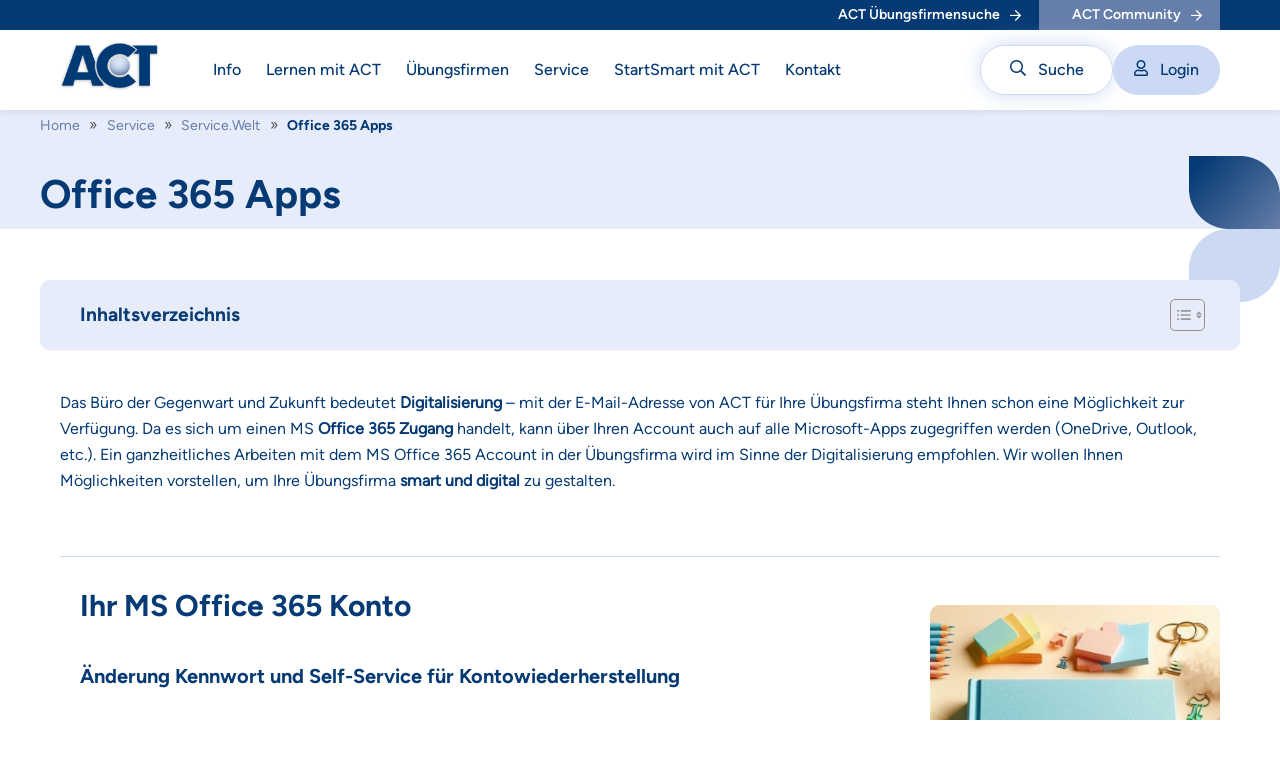

--- FILE ---
content_type: text/html; charset=UTF-8
request_url: https://act.at/service/service-fuer-den-unterricht/office-365-apps/
body_size: 26380
content:
<!doctype html>
<html lang="de">
<head>
	<meta charset="UTF-8">
	<meta name="viewport" content="width=device-width, initial-scale=1">
	<meta name='robots' content='index, follow, max-image-preview:large, max-snippet:-1, max-video-preview:-1' />

<!-- Google Tag Manager for WordPress by gtm4wp.com -->
<script data-cfasync="false" data-pagespeed-no-defer>
	var gtm4wp_datalayer_name = "dataLayer";
	var dataLayer = dataLayer || [];
</script>
<!-- End Google Tag Manager for WordPress by gtm4wp.com -->
	<!-- This site is optimized with the Yoast SEO plugin v26.7 - https://yoast.com/wordpress/plugins/seo/ -->
	<title>Office 365 Apps - ACT</title>
<link data-rocket-prefetch href="https://www.googletagmanager.com" rel="dns-prefetch">
<link data-rocket-prefetch href="https://cdnjs.cloudflare.com" rel="dns-prefetch">
<link data-rocket-prefetch href="https://fonts.googleapis.com" rel="dns-prefetch">
<link data-rocket-prefetch href="https://firmenbuch.act.at" rel="dns-prefetch"><link rel="preload" data-rocket-preload as="image" href="https://act.at/wp-content/themes/lemontec/assets/img/light-leaf.png" fetchpriority="high">
	<meta name="description" content="Behörden, Dienstleistungen und Service sowie allgemeine Infos - auf der Website von ACT finden Sie alles, was Sie über Übungsfirmen in Österreich wissen müssen!" />
	<link rel="canonical" href="https://act.at/service/service-fuer-den-unterricht/office-365-apps/" />
	<meta property="og:locale" content="de_DE" />
	<meta property="og:type" content="article" />
	<meta property="og:title" content="Office 365 Apps - ACT" />
	<meta property="og:description" content="Behörden, Dienstleistungen und Service sowie allgemeine Infos - auf der Website von ACT finden Sie alles, was Sie über Übungsfirmen in Österreich wissen müssen!" />
	<meta property="og:url" content="https://act.at/service/service-fuer-den-unterricht/office-365-apps/" />
	<meta property="og:site_name" content="ACT" />
	<meta property="article:modified_time" content="2025-08-15T18:48:40+00:00" />
	<meta property="og:image" content="https://act.at/wp-content/uploads/2024/05/office-300x300.jpg" />
	<meta name="twitter:card" content="summary_large_image" />
	<meta name="twitter:label1" content="Geschätzte Lesezeit" />
	<meta name="twitter:data1" content="4 Minuten" />
	<script type="application/ld+json" class="yoast-schema-graph">{"@context":"https://schema.org","@graph":[{"@type":"WebPage","@id":"https://act.at/service/service-fuer-den-unterricht/office-365-apps/","url":"https://act.at/service/service-fuer-den-unterricht/office-365-apps/","name":"Office 365 Apps - ACT","isPartOf":{"@id":"https://act.at/#website"},"primaryImageOfPage":{"@id":"https://act.at/service/service-fuer-den-unterricht/office-365-apps/#primaryimage"},"image":{"@id":"https://act.at/service/service-fuer-den-unterricht/office-365-apps/#primaryimage"},"thumbnailUrl":"https://act.at/wp-content/uploads/2024/05/office-300x300.jpg","datePublished":"2025-03-12T15:51:00+00:00","dateModified":"2025-08-15T18:48:40+00:00","description":"Behörden, Dienstleistungen und Service sowie allgemeine Infos - auf der Website von ACT finden Sie alles, was Sie über Übungsfirmen in Österreich wissen müssen!","breadcrumb":{"@id":"https://act.at/service/service-fuer-den-unterricht/office-365-apps/#breadcrumb"},"inLanguage":"de","potentialAction":[{"@type":"ReadAction","target":["https://act.at/service/service-fuer-den-unterricht/office-365-apps/"]}]},{"@type":"ImageObject","inLanguage":"de","@id":"https://act.at/service/service-fuer-den-unterricht/office-365-apps/#primaryimage","url":"https://act.at/wp-content/uploads/2024/05/office.jpg","contentUrl":"https://act.at/wp-content/uploads/2024/05/office.jpg","width":1024,"height":1024,"caption":"Ein Büro mit mehreren Arbeitsplätzen und bunten Symbolen."},{"@type":"BreadcrumbList","@id":"https://act.at/service/service-fuer-den-unterricht/office-365-apps/#breadcrumb","itemListElement":[{"@type":"ListItem","position":1,"name":"Home","item":"https://act.at/"},{"@type":"ListItem","position":2,"name":"Service","item":"https://act.at/service/"},{"@type":"ListItem","position":3,"name":"Service.Welt","item":"https://act.at/service/service-fuer-den-unterricht/"},{"@type":"ListItem","position":4,"name":"Office 365 Apps"}]},{"@type":"WebSite","@id":"https://act.at/#website","url":"https://act.at/","name":"ACT","description":"Bundesministerium für Bildung","publisher":{"@id":"https://act.at/#organization"},"alternateName":"ACT-Servicestelle","potentialAction":[{"@type":"SearchAction","target":{"@type":"EntryPoint","urlTemplate":"https://act.at/?s={search_term_string}"},"query-input":{"@type":"PropertyValueSpecification","valueRequired":true,"valueName":"search_term_string"}}],"inLanguage":"de"},{"@type":"Organization","@id":"https://act.at/#organization","name":"ACT Servicestelle österreichischer Übungsfirmen","alternateName":"ACT Servicestelle","url":"https://act.at/","logo":{"@type":"ImageObject","inLanguage":"de","@id":"https://act.at/#/schema/logo/image/","url":"https://act.at/wp-content/uploads/2023/04/cropped-act-logo.png","contentUrl":"https://act.at/wp-content/uploads/2023/04/cropped-act-logo.png","width":164,"height":79,"caption":"ACT Servicestelle österreichischer Übungsfirmen"},"image":{"@id":"https://act.at/#/schema/logo/image/"}}]}</script>
	<!-- / Yoast SEO plugin. -->


<style id='wp-img-auto-sizes-contain-inline-css'>
img:is([sizes=auto i],[sizes^="auto," i]){contain-intrinsic-size:3000px 1500px}
/*# sourceURL=wp-img-auto-sizes-contain-inline-css */
</style>
<link rel='stylesheet' id='wp-block-library-css' href='https://act.at/wp-includes/css/dist/block-library/style.min.css?ver=6.9' media='all' />
<style id='wp-block-button-inline-css'>
.wp-block-button__link{align-content:center;box-sizing:border-box;cursor:pointer;display:inline-block;height:100%;text-align:center;word-break:break-word}.wp-block-button__link.aligncenter{text-align:center}.wp-block-button__link.alignright{text-align:right}:where(.wp-block-button__link){border-radius:9999px;box-shadow:none;padding:calc(.667em + 2px) calc(1.333em + 2px);text-decoration:none}.wp-block-button[style*=text-decoration] .wp-block-button__link{text-decoration:inherit}.wp-block-buttons>.wp-block-button.has-custom-width{max-width:none}.wp-block-buttons>.wp-block-button.has-custom-width .wp-block-button__link{width:100%}.wp-block-buttons>.wp-block-button.has-custom-font-size .wp-block-button__link{font-size:inherit}.wp-block-buttons>.wp-block-button.wp-block-button__width-25{width:calc(25% - var(--wp--style--block-gap, .5em)*.75)}.wp-block-buttons>.wp-block-button.wp-block-button__width-50{width:calc(50% - var(--wp--style--block-gap, .5em)*.5)}.wp-block-buttons>.wp-block-button.wp-block-button__width-75{width:calc(75% - var(--wp--style--block-gap, .5em)*.25)}.wp-block-buttons>.wp-block-button.wp-block-button__width-100{flex-basis:100%;width:100%}.wp-block-buttons.is-vertical>.wp-block-button.wp-block-button__width-25{width:25%}.wp-block-buttons.is-vertical>.wp-block-button.wp-block-button__width-50{width:50%}.wp-block-buttons.is-vertical>.wp-block-button.wp-block-button__width-75{width:75%}.wp-block-button.is-style-squared,.wp-block-button__link.wp-block-button.is-style-squared{border-radius:0}.wp-block-button.no-border-radius,.wp-block-button__link.no-border-radius{border-radius:0!important}:root :where(.wp-block-button .wp-block-button__link.is-style-outline),:root :where(.wp-block-button.is-style-outline>.wp-block-button__link){border:2px solid;padding:.667em 1.333em}:root :where(.wp-block-button .wp-block-button__link.is-style-outline:not(.has-text-color)),:root :where(.wp-block-button.is-style-outline>.wp-block-button__link:not(.has-text-color)){color:currentColor}:root :where(.wp-block-button .wp-block-button__link.is-style-outline:not(.has-background)),:root :where(.wp-block-button.is-style-outline>.wp-block-button__link:not(.has-background)){background-color:initial;background-image:none}
/*# sourceURL=https://act.at/wp-includes/blocks/button/style.min.css */
</style>
<style id='wp-block-cover-inline-css'>
.wp-block-cover,.wp-block-cover-image{align-items:center;background-position:50%;box-sizing:border-box;display:flex;justify-content:center;min-height:430px;overflow:hidden;overflow:clip;padding:1em;position:relative}.wp-block-cover .has-background-dim:not([class*=-background-color]),.wp-block-cover-image .has-background-dim:not([class*=-background-color]),.wp-block-cover-image.has-background-dim:not([class*=-background-color]),.wp-block-cover.has-background-dim:not([class*=-background-color]){background-color:#000}.wp-block-cover .has-background-dim.has-background-gradient,.wp-block-cover-image .has-background-dim.has-background-gradient{background-color:initial}.wp-block-cover-image.has-background-dim:before,.wp-block-cover.has-background-dim:before{background-color:inherit;content:""}.wp-block-cover .wp-block-cover__background,.wp-block-cover .wp-block-cover__gradient-background,.wp-block-cover-image .wp-block-cover__background,.wp-block-cover-image .wp-block-cover__gradient-background,.wp-block-cover-image.has-background-dim:not(.has-background-gradient):before,.wp-block-cover.has-background-dim:not(.has-background-gradient):before{bottom:0;left:0;opacity:.5;position:absolute;right:0;top:0}.wp-block-cover-image.has-background-dim.has-background-dim-10 .wp-block-cover__background,.wp-block-cover-image.has-background-dim.has-background-dim-10 .wp-block-cover__gradient-background,.wp-block-cover-image.has-background-dim.has-background-dim-10:not(.has-background-gradient):before,.wp-block-cover.has-background-dim.has-background-dim-10 .wp-block-cover__background,.wp-block-cover.has-background-dim.has-background-dim-10 .wp-block-cover__gradient-background,.wp-block-cover.has-background-dim.has-background-dim-10:not(.has-background-gradient):before{opacity:.1}.wp-block-cover-image.has-background-dim.has-background-dim-20 .wp-block-cover__background,.wp-block-cover-image.has-background-dim.has-background-dim-20 .wp-block-cover__gradient-background,.wp-block-cover-image.has-background-dim.has-background-dim-20:not(.has-background-gradient):before,.wp-block-cover.has-background-dim.has-background-dim-20 .wp-block-cover__background,.wp-block-cover.has-background-dim.has-background-dim-20 .wp-block-cover__gradient-background,.wp-block-cover.has-background-dim.has-background-dim-20:not(.has-background-gradient):before{opacity:.2}.wp-block-cover-image.has-background-dim.has-background-dim-30 .wp-block-cover__background,.wp-block-cover-image.has-background-dim.has-background-dim-30 .wp-block-cover__gradient-background,.wp-block-cover-image.has-background-dim.has-background-dim-30:not(.has-background-gradient):before,.wp-block-cover.has-background-dim.has-background-dim-30 .wp-block-cover__background,.wp-block-cover.has-background-dim.has-background-dim-30 .wp-block-cover__gradient-background,.wp-block-cover.has-background-dim.has-background-dim-30:not(.has-background-gradient):before{opacity:.3}.wp-block-cover-image.has-background-dim.has-background-dim-40 .wp-block-cover__background,.wp-block-cover-image.has-background-dim.has-background-dim-40 .wp-block-cover__gradient-background,.wp-block-cover-image.has-background-dim.has-background-dim-40:not(.has-background-gradient):before,.wp-block-cover.has-background-dim.has-background-dim-40 .wp-block-cover__background,.wp-block-cover.has-background-dim.has-background-dim-40 .wp-block-cover__gradient-background,.wp-block-cover.has-background-dim.has-background-dim-40:not(.has-background-gradient):before{opacity:.4}.wp-block-cover-image.has-background-dim.has-background-dim-50 .wp-block-cover__background,.wp-block-cover-image.has-background-dim.has-background-dim-50 .wp-block-cover__gradient-background,.wp-block-cover-image.has-background-dim.has-background-dim-50:not(.has-background-gradient):before,.wp-block-cover.has-background-dim.has-background-dim-50 .wp-block-cover__background,.wp-block-cover.has-background-dim.has-background-dim-50 .wp-block-cover__gradient-background,.wp-block-cover.has-background-dim.has-background-dim-50:not(.has-background-gradient):before{opacity:.5}.wp-block-cover-image.has-background-dim.has-background-dim-60 .wp-block-cover__background,.wp-block-cover-image.has-background-dim.has-background-dim-60 .wp-block-cover__gradient-background,.wp-block-cover-image.has-background-dim.has-background-dim-60:not(.has-background-gradient):before,.wp-block-cover.has-background-dim.has-background-dim-60 .wp-block-cover__background,.wp-block-cover.has-background-dim.has-background-dim-60 .wp-block-cover__gradient-background,.wp-block-cover.has-background-dim.has-background-dim-60:not(.has-background-gradient):before{opacity:.6}.wp-block-cover-image.has-background-dim.has-background-dim-70 .wp-block-cover__background,.wp-block-cover-image.has-background-dim.has-background-dim-70 .wp-block-cover__gradient-background,.wp-block-cover-image.has-background-dim.has-background-dim-70:not(.has-background-gradient):before,.wp-block-cover.has-background-dim.has-background-dim-70 .wp-block-cover__background,.wp-block-cover.has-background-dim.has-background-dim-70 .wp-block-cover__gradient-background,.wp-block-cover.has-background-dim.has-background-dim-70:not(.has-background-gradient):before{opacity:.7}.wp-block-cover-image.has-background-dim.has-background-dim-80 .wp-block-cover__background,.wp-block-cover-image.has-background-dim.has-background-dim-80 .wp-block-cover__gradient-background,.wp-block-cover-image.has-background-dim.has-background-dim-80:not(.has-background-gradient):before,.wp-block-cover.has-background-dim.has-background-dim-80 .wp-block-cover__background,.wp-block-cover.has-background-dim.has-background-dim-80 .wp-block-cover__gradient-background,.wp-block-cover.has-background-dim.has-background-dim-80:not(.has-background-gradient):before{opacity:.8}.wp-block-cover-image.has-background-dim.has-background-dim-90 .wp-block-cover__background,.wp-block-cover-image.has-background-dim.has-background-dim-90 .wp-block-cover__gradient-background,.wp-block-cover-image.has-background-dim.has-background-dim-90:not(.has-background-gradient):before,.wp-block-cover.has-background-dim.has-background-dim-90 .wp-block-cover__background,.wp-block-cover.has-background-dim.has-background-dim-90 .wp-block-cover__gradient-background,.wp-block-cover.has-background-dim.has-background-dim-90:not(.has-background-gradient):before{opacity:.9}.wp-block-cover-image.has-background-dim.has-background-dim-100 .wp-block-cover__background,.wp-block-cover-image.has-background-dim.has-background-dim-100 .wp-block-cover__gradient-background,.wp-block-cover-image.has-background-dim.has-background-dim-100:not(.has-background-gradient):before,.wp-block-cover.has-background-dim.has-background-dim-100 .wp-block-cover__background,.wp-block-cover.has-background-dim.has-background-dim-100 .wp-block-cover__gradient-background,.wp-block-cover.has-background-dim.has-background-dim-100:not(.has-background-gradient):before{opacity:1}.wp-block-cover .wp-block-cover__background.has-background-dim.has-background-dim-0,.wp-block-cover .wp-block-cover__gradient-background.has-background-dim.has-background-dim-0,.wp-block-cover-image .wp-block-cover__background.has-background-dim.has-background-dim-0,.wp-block-cover-image .wp-block-cover__gradient-background.has-background-dim.has-background-dim-0{opacity:0}.wp-block-cover .wp-block-cover__background.has-background-dim.has-background-dim-10,.wp-block-cover .wp-block-cover__gradient-background.has-background-dim.has-background-dim-10,.wp-block-cover-image .wp-block-cover__background.has-background-dim.has-background-dim-10,.wp-block-cover-image .wp-block-cover__gradient-background.has-background-dim.has-background-dim-10{opacity:.1}.wp-block-cover .wp-block-cover__background.has-background-dim.has-background-dim-20,.wp-block-cover .wp-block-cover__gradient-background.has-background-dim.has-background-dim-20,.wp-block-cover-image .wp-block-cover__background.has-background-dim.has-background-dim-20,.wp-block-cover-image .wp-block-cover__gradient-background.has-background-dim.has-background-dim-20{opacity:.2}.wp-block-cover .wp-block-cover__background.has-background-dim.has-background-dim-30,.wp-block-cover .wp-block-cover__gradient-background.has-background-dim.has-background-dim-30,.wp-block-cover-image .wp-block-cover__background.has-background-dim.has-background-dim-30,.wp-block-cover-image .wp-block-cover__gradient-background.has-background-dim.has-background-dim-30{opacity:.3}.wp-block-cover .wp-block-cover__background.has-background-dim.has-background-dim-40,.wp-block-cover .wp-block-cover__gradient-background.has-background-dim.has-background-dim-40,.wp-block-cover-image .wp-block-cover__background.has-background-dim.has-background-dim-40,.wp-block-cover-image .wp-block-cover__gradient-background.has-background-dim.has-background-dim-40{opacity:.4}.wp-block-cover .wp-block-cover__background.has-background-dim.has-background-dim-50,.wp-block-cover .wp-block-cover__gradient-background.has-background-dim.has-background-dim-50,.wp-block-cover-image .wp-block-cover__background.has-background-dim.has-background-dim-50,.wp-block-cover-image .wp-block-cover__gradient-background.has-background-dim.has-background-dim-50{opacity:.5}.wp-block-cover .wp-block-cover__background.has-background-dim.has-background-dim-60,.wp-block-cover .wp-block-cover__gradient-background.has-background-dim.has-background-dim-60,.wp-block-cover-image .wp-block-cover__background.has-background-dim.has-background-dim-60,.wp-block-cover-image .wp-block-cover__gradient-background.has-background-dim.has-background-dim-60{opacity:.6}.wp-block-cover .wp-block-cover__background.has-background-dim.has-background-dim-70,.wp-block-cover .wp-block-cover__gradient-background.has-background-dim.has-background-dim-70,.wp-block-cover-image .wp-block-cover__background.has-background-dim.has-background-dim-70,.wp-block-cover-image .wp-block-cover__gradient-background.has-background-dim.has-background-dim-70{opacity:.7}.wp-block-cover .wp-block-cover__background.has-background-dim.has-background-dim-80,.wp-block-cover .wp-block-cover__gradient-background.has-background-dim.has-background-dim-80,.wp-block-cover-image .wp-block-cover__background.has-background-dim.has-background-dim-80,.wp-block-cover-image .wp-block-cover__gradient-background.has-background-dim.has-background-dim-80{opacity:.8}.wp-block-cover .wp-block-cover__background.has-background-dim.has-background-dim-90,.wp-block-cover .wp-block-cover__gradient-background.has-background-dim.has-background-dim-90,.wp-block-cover-image .wp-block-cover__background.has-background-dim.has-background-dim-90,.wp-block-cover-image .wp-block-cover__gradient-background.has-background-dim.has-background-dim-90{opacity:.9}.wp-block-cover .wp-block-cover__background.has-background-dim.has-background-dim-100,.wp-block-cover .wp-block-cover__gradient-background.has-background-dim.has-background-dim-100,.wp-block-cover-image .wp-block-cover__background.has-background-dim.has-background-dim-100,.wp-block-cover-image .wp-block-cover__gradient-background.has-background-dim.has-background-dim-100{opacity:1}.wp-block-cover-image.alignleft,.wp-block-cover-image.alignright,.wp-block-cover.alignleft,.wp-block-cover.alignright{max-width:420px;width:100%}.wp-block-cover-image.aligncenter,.wp-block-cover-image.alignleft,.wp-block-cover-image.alignright,.wp-block-cover.aligncenter,.wp-block-cover.alignleft,.wp-block-cover.alignright{display:flex}.wp-block-cover .wp-block-cover__inner-container,.wp-block-cover-image .wp-block-cover__inner-container{color:inherit;position:relative;width:100%}.wp-block-cover-image.is-position-top-left,.wp-block-cover.is-position-top-left{align-items:flex-start;justify-content:flex-start}.wp-block-cover-image.is-position-top-center,.wp-block-cover.is-position-top-center{align-items:flex-start;justify-content:center}.wp-block-cover-image.is-position-top-right,.wp-block-cover.is-position-top-right{align-items:flex-start;justify-content:flex-end}.wp-block-cover-image.is-position-center-left,.wp-block-cover.is-position-center-left{align-items:center;justify-content:flex-start}.wp-block-cover-image.is-position-center-center,.wp-block-cover.is-position-center-center{align-items:center;justify-content:center}.wp-block-cover-image.is-position-center-right,.wp-block-cover.is-position-center-right{align-items:center;justify-content:flex-end}.wp-block-cover-image.is-position-bottom-left,.wp-block-cover.is-position-bottom-left{align-items:flex-end;justify-content:flex-start}.wp-block-cover-image.is-position-bottom-center,.wp-block-cover.is-position-bottom-center{align-items:flex-end;justify-content:center}.wp-block-cover-image.is-position-bottom-right,.wp-block-cover.is-position-bottom-right{align-items:flex-end;justify-content:flex-end}.wp-block-cover-image.has-custom-content-position.has-custom-content-position .wp-block-cover__inner-container,.wp-block-cover.has-custom-content-position.has-custom-content-position .wp-block-cover__inner-container{margin:0}.wp-block-cover-image.has-custom-content-position.has-custom-content-position.is-position-bottom-left .wp-block-cover__inner-container,.wp-block-cover-image.has-custom-content-position.has-custom-content-position.is-position-bottom-right .wp-block-cover__inner-container,.wp-block-cover-image.has-custom-content-position.has-custom-content-position.is-position-center-left .wp-block-cover__inner-container,.wp-block-cover-image.has-custom-content-position.has-custom-content-position.is-position-center-right .wp-block-cover__inner-container,.wp-block-cover-image.has-custom-content-position.has-custom-content-position.is-position-top-left .wp-block-cover__inner-container,.wp-block-cover-image.has-custom-content-position.has-custom-content-position.is-position-top-right .wp-block-cover__inner-container,.wp-block-cover.has-custom-content-position.has-custom-content-position.is-position-bottom-left .wp-block-cover__inner-container,.wp-block-cover.has-custom-content-position.has-custom-content-position.is-position-bottom-right .wp-block-cover__inner-container,.wp-block-cover.has-custom-content-position.has-custom-content-position.is-position-center-left .wp-block-cover__inner-container,.wp-block-cover.has-custom-content-position.has-custom-content-position.is-position-center-right .wp-block-cover__inner-container,.wp-block-cover.has-custom-content-position.has-custom-content-position.is-position-top-left .wp-block-cover__inner-container,.wp-block-cover.has-custom-content-position.has-custom-content-position.is-position-top-right .wp-block-cover__inner-container{margin:0;width:auto}.wp-block-cover .wp-block-cover__image-background,.wp-block-cover video.wp-block-cover__video-background,.wp-block-cover-image .wp-block-cover__image-background,.wp-block-cover-image video.wp-block-cover__video-background{border:none;bottom:0;box-shadow:none;height:100%;left:0;margin:0;max-height:none;max-width:none;object-fit:cover;outline:none;padding:0;position:absolute;right:0;top:0;width:100%}.wp-block-cover-image.has-parallax,.wp-block-cover.has-parallax,.wp-block-cover__image-background.has-parallax,video.wp-block-cover__video-background.has-parallax{background-attachment:fixed;background-repeat:no-repeat;background-size:cover}@supports (-webkit-touch-callout:inherit){.wp-block-cover-image.has-parallax,.wp-block-cover.has-parallax,.wp-block-cover__image-background.has-parallax,video.wp-block-cover__video-background.has-parallax{background-attachment:scroll}}@media (prefers-reduced-motion:reduce){.wp-block-cover-image.has-parallax,.wp-block-cover.has-parallax,.wp-block-cover__image-background.has-parallax,video.wp-block-cover__video-background.has-parallax{background-attachment:scroll}}.wp-block-cover-image.is-repeated,.wp-block-cover.is-repeated,.wp-block-cover__image-background.is-repeated,video.wp-block-cover__video-background.is-repeated{background-repeat:repeat;background-size:auto}.wp-block-cover-image-text,.wp-block-cover-image-text a,.wp-block-cover-image-text a:active,.wp-block-cover-image-text a:focus,.wp-block-cover-image-text a:hover,.wp-block-cover-text,.wp-block-cover-text a,.wp-block-cover-text a:active,.wp-block-cover-text a:focus,.wp-block-cover-text a:hover,section.wp-block-cover-image h2,section.wp-block-cover-image h2 a,section.wp-block-cover-image h2 a:active,section.wp-block-cover-image h2 a:focus,section.wp-block-cover-image h2 a:hover{color:#fff}.wp-block-cover-image .wp-block-cover.has-left-content{justify-content:flex-start}.wp-block-cover-image .wp-block-cover.has-right-content{justify-content:flex-end}.wp-block-cover-image.has-left-content .wp-block-cover-image-text,.wp-block-cover.has-left-content .wp-block-cover-text,section.wp-block-cover-image.has-left-content>h2{margin-left:0;text-align:left}.wp-block-cover-image.has-right-content .wp-block-cover-image-text,.wp-block-cover.has-right-content .wp-block-cover-text,section.wp-block-cover-image.has-right-content>h2{margin-right:0;text-align:right}.wp-block-cover .wp-block-cover-text,.wp-block-cover-image .wp-block-cover-image-text,section.wp-block-cover-image>h2{font-size:2em;line-height:1.25;margin-bottom:0;max-width:840px;padding:.44em;text-align:center;z-index:1}:where(.wp-block-cover-image:not(.has-text-color)),:where(.wp-block-cover:not(.has-text-color)){color:#fff}:where(.wp-block-cover-image.is-light:not(.has-text-color)),:where(.wp-block-cover.is-light:not(.has-text-color)){color:#000}:root :where(.wp-block-cover h1:not(.has-text-color)),:root :where(.wp-block-cover h2:not(.has-text-color)),:root :where(.wp-block-cover h3:not(.has-text-color)),:root :where(.wp-block-cover h4:not(.has-text-color)),:root :where(.wp-block-cover h5:not(.has-text-color)),:root :where(.wp-block-cover h6:not(.has-text-color)),:root :where(.wp-block-cover p:not(.has-text-color)){color:inherit}body:not(.editor-styles-wrapper) .wp-block-cover:not(.wp-block-cover:has(.wp-block-cover__background+.wp-block-cover__inner-container)) .wp-block-cover__image-background,body:not(.editor-styles-wrapper) .wp-block-cover:not(.wp-block-cover:has(.wp-block-cover__background+.wp-block-cover__inner-container)) .wp-block-cover__video-background{z-index:0}body:not(.editor-styles-wrapper) .wp-block-cover:not(.wp-block-cover:has(.wp-block-cover__background+.wp-block-cover__inner-container)) .wp-block-cover__background,body:not(.editor-styles-wrapper) .wp-block-cover:not(.wp-block-cover:has(.wp-block-cover__background+.wp-block-cover__inner-container)) .wp-block-cover__gradient-background,body:not(.editor-styles-wrapper) .wp-block-cover:not(.wp-block-cover:has(.wp-block-cover__background+.wp-block-cover__inner-container)) .wp-block-cover__inner-container,body:not(.editor-styles-wrapper) .wp-block-cover:not(.wp-block-cover:has(.wp-block-cover__background+.wp-block-cover__inner-container)).has-background-dim:not(.has-background-gradient):before{z-index:1}.has-modal-open body:not(.editor-styles-wrapper) .wp-block-cover:not(.wp-block-cover:has(.wp-block-cover__background+.wp-block-cover__inner-container)) .wp-block-cover__inner-container{z-index:auto}
/*# sourceURL=https://act.at/wp-includes/blocks/cover/style.min.css */
</style>
<style id='wp-block-heading-inline-css'>
h1:where(.wp-block-heading).has-background,h2:where(.wp-block-heading).has-background,h3:where(.wp-block-heading).has-background,h4:where(.wp-block-heading).has-background,h5:where(.wp-block-heading).has-background,h6:where(.wp-block-heading).has-background{padding:1.25em 2.375em}h1.has-text-align-left[style*=writing-mode]:where([style*=vertical-lr]),h1.has-text-align-right[style*=writing-mode]:where([style*=vertical-rl]),h2.has-text-align-left[style*=writing-mode]:where([style*=vertical-lr]),h2.has-text-align-right[style*=writing-mode]:where([style*=vertical-rl]),h3.has-text-align-left[style*=writing-mode]:where([style*=vertical-lr]),h3.has-text-align-right[style*=writing-mode]:where([style*=vertical-rl]),h4.has-text-align-left[style*=writing-mode]:where([style*=vertical-lr]),h4.has-text-align-right[style*=writing-mode]:where([style*=vertical-rl]),h5.has-text-align-left[style*=writing-mode]:where([style*=vertical-lr]),h5.has-text-align-right[style*=writing-mode]:where([style*=vertical-rl]),h6.has-text-align-left[style*=writing-mode]:where([style*=vertical-lr]),h6.has-text-align-right[style*=writing-mode]:where([style*=vertical-rl]){rotate:180deg}
/*# sourceURL=https://act.at/wp-includes/blocks/heading/style.min.css */
</style>
<style id='wp-block-image-inline-css'>
.wp-block-image>a,.wp-block-image>figure>a{display:inline-block}.wp-block-image img{box-sizing:border-box;height:auto;max-width:100%;vertical-align:bottom}@media not (prefers-reduced-motion){.wp-block-image img.hide{visibility:hidden}.wp-block-image img.show{animation:show-content-image .4s}}.wp-block-image[style*=border-radius] img,.wp-block-image[style*=border-radius]>a{border-radius:inherit}.wp-block-image.has-custom-border img{box-sizing:border-box}.wp-block-image.aligncenter{text-align:center}.wp-block-image.alignfull>a,.wp-block-image.alignwide>a{width:100%}.wp-block-image.alignfull img,.wp-block-image.alignwide img{height:auto;width:100%}.wp-block-image .aligncenter,.wp-block-image .alignleft,.wp-block-image .alignright,.wp-block-image.aligncenter,.wp-block-image.alignleft,.wp-block-image.alignright{display:table}.wp-block-image .aligncenter>figcaption,.wp-block-image .alignleft>figcaption,.wp-block-image .alignright>figcaption,.wp-block-image.aligncenter>figcaption,.wp-block-image.alignleft>figcaption,.wp-block-image.alignright>figcaption{caption-side:bottom;display:table-caption}.wp-block-image .alignleft{float:left;margin:.5em 1em .5em 0}.wp-block-image .alignright{float:right;margin:.5em 0 .5em 1em}.wp-block-image .aligncenter{margin-left:auto;margin-right:auto}.wp-block-image :where(figcaption){margin-bottom:1em;margin-top:.5em}.wp-block-image.is-style-circle-mask img{border-radius:9999px}@supports ((-webkit-mask-image:none) or (mask-image:none)) or (-webkit-mask-image:none){.wp-block-image.is-style-circle-mask img{border-radius:0;-webkit-mask-image:url('data:image/svg+xml;utf8,<svg viewBox="0 0 100 100" xmlns="http://www.w3.org/2000/svg"><circle cx="50" cy="50" r="50"/></svg>');mask-image:url('data:image/svg+xml;utf8,<svg viewBox="0 0 100 100" xmlns="http://www.w3.org/2000/svg"><circle cx="50" cy="50" r="50"/></svg>');mask-mode:alpha;-webkit-mask-position:center;mask-position:center;-webkit-mask-repeat:no-repeat;mask-repeat:no-repeat;-webkit-mask-size:contain;mask-size:contain}}:root :where(.wp-block-image.is-style-rounded img,.wp-block-image .is-style-rounded img){border-radius:9999px}.wp-block-image figure{margin:0}.wp-lightbox-container{display:flex;flex-direction:column;position:relative}.wp-lightbox-container img{cursor:zoom-in}.wp-lightbox-container img:hover+button{opacity:1}.wp-lightbox-container button{align-items:center;backdrop-filter:blur(16px) saturate(180%);background-color:#5a5a5a40;border:none;border-radius:4px;cursor:zoom-in;display:flex;height:20px;justify-content:center;opacity:0;padding:0;position:absolute;right:16px;text-align:center;top:16px;width:20px;z-index:100}@media not (prefers-reduced-motion){.wp-lightbox-container button{transition:opacity .2s ease}}.wp-lightbox-container button:focus-visible{outline:3px auto #5a5a5a40;outline:3px auto -webkit-focus-ring-color;outline-offset:3px}.wp-lightbox-container button:hover{cursor:pointer;opacity:1}.wp-lightbox-container button:focus{opacity:1}.wp-lightbox-container button:focus,.wp-lightbox-container button:hover,.wp-lightbox-container button:not(:hover):not(:active):not(.has-background){background-color:#5a5a5a40;border:none}.wp-lightbox-overlay{box-sizing:border-box;cursor:zoom-out;height:100vh;left:0;overflow:hidden;position:fixed;top:0;visibility:hidden;width:100%;z-index:100000}.wp-lightbox-overlay .close-button{align-items:center;cursor:pointer;display:flex;justify-content:center;min-height:40px;min-width:40px;padding:0;position:absolute;right:calc(env(safe-area-inset-right) + 16px);top:calc(env(safe-area-inset-top) + 16px);z-index:5000000}.wp-lightbox-overlay .close-button:focus,.wp-lightbox-overlay .close-button:hover,.wp-lightbox-overlay .close-button:not(:hover):not(:active):not(.has-background){background:none;border:none}.wp-lightbox-overlay .lightbox-image-container{height:var(--wp--lightbox-container-height);left:50%;overflow:hidden;position:absolute;top:50%;transform:translate(-50%,-50%);transform-origin:top left;width:var(--wp--lightbox-container-width);z-index:9999999999}.wp-lightbox-overlay .wp-block-image{align-items:center;box-sizing:border-box;display:flex;height:100%;justify-content:center;margin:0;position:relative;transform-origin:0 0;width:100%;z-index:3000000}.wp-lightbox-overlay .wp-block-image img{height:var(--wp--lightbox-image-height);min-height:var(--wp--lightbox-image-height);min-width:var(--wp--lightbox-image-width);width:var(--wp--lightbox-image-width)}.wp-lightbox-overlay .wp-block-image figcaption{display:none}.wp-lightbox-overlay button{background:none;border:none}.wp-lightbox-overlay .scrim{background-color:#fff;height:100%;opacity:.9;position:absolute;width:100%;z-index:2000000}.wp-lightbox-overlay.active{visibility:visible}@media not (prefers-reduced-motion){.wp-lightbox-overlay.active{animation:turn-on-visibility .25s both}.wp-lightbox-overlay.active img{animation:turn-on-visibility .35s both}.wp-lightbox-overlay.show-closing-animation:not(.active){animation:turn-off-visibility .35s both}.wp-lightbox-overlay.show-closing-animation:not(.active) img{animation:turn-off-visibility .25s both}.wp-lightbox-overlay.zoom.active{animation:none;opacity:1;visibility:visible}.wp-lightbox-overlay.zoom.active .lightbox-image-container{animation:lightbox-zoom-in .4s}.wp-lightbox-overlay.zoom.active .lightbox-image-container img{animation:none}.wp-lightbox-overlay.zoom.active .scrim{animation:turn-on-visibility .4s forwards}.wp-lightbox-overlay.zoom.show-closing-animation:not(.active){animation:none}.wp-lightbox-overlay.zoom.show-closing-animation:not(.active) .lightbox-image-container{animation:lightbox-zoom-out .4s}.wp-lightbox-overlay.zoom.show-closing-animation:not(.active) .lightbox-image-container img{animation:none}.wp-lightbox-overlay.zoom.show-closing-animation:not(.active) .scrim{animation:turn-off-visibility .4s forwards}}@keyframes show-content-image{0%{visibility:hidden}99%{visibility:hidden}to{visibility:visible}}@keyframes turn-on-visibility{0%{opacity:0}to{opacity:1}}@keyframes turn-off-visibility{0%{opacity:1;visibility:visible}99%{opacity:0;visibility:visible}to{opacity:0;visibility:hidden}}@keyframes lightbox-zoom-in{0%{transform:translate(calc((-100vw + var(--wp--lightbox-scrollbar-width))/2 + var(--wp--lightbox-initial-left-position)),calc(-50vh + var(--wp--lightbox-initial-top-position))) scale(var(--wp--lightbox-scale))}to{transform:translate(-50%,-50%) scale(1)}}@keyframes lightbox-zoom-out{0%{transform:translate(-50%,-50%) scale(1);visibility:visible}99%{visibility:visible}to{transform:translate(calc((-100vw + var(--wp--lightbox-scrollbar-width))/2 + var(--wp--lightbox-initial-left-position)),calc(-50vh + var(--wp--lightbox-initial-top-position))) scale(var(--wp--lightbox-scale));visibility:hidden}}
/*# sourceURL=https://act.at/wp-includes/blocks/image/style.min.css */
</style>
<style id='wp-block-list-inline-css'>
ol,ul{box-sizing:border-box}:root :where(.wp-block-list.has-background){padding:1.25em 2.375em}
/*# sourceURL=https://act.at/wp-includes/blocks/list/style.min.css */
</style>
<style id='wp-block-buttons-inline-css'>
.wp-block-buttons{box-sizing:border-box}.wp-block-buttons.is-vertical{flex-direction:column}.wp-block-buttons.is-vertical>.wp-block-button:last-child{margin-bottom:0}.wp-block-buttons>.wp-block-button{display:inline-block;margin:0}.wp-block-buttons.is-content-justification-left{justify-content:flex-start}.wp-block-buttons.is-content-justification-left.is-vertical{align-items:flex-start}.wp-block-buttons.is-content-justification-center{justify-content:center}.wp-block-buttons.is-content-justification-center.is-vertical{align-items:center}.wp-block-buttons.is-content-justification-right{justify-content:flex-end}.wp-block-buttons.is-content-justification-right.is-vertical{align-items:flex-end}.wp-block-buttons.is-content-justification-space-between{justify-content:space-between}.wp-block-buttons.aligncenter{text-align:center}.wp-block-buttons:not(.is-content-justification-space-between,.is-content-justification-right,.is-content-justification-left,.is-content-justification-center) .wp-block-button.aligncenter{margin-left:auto;margin-right:auto;width:100%}.wp-block-buttons[style*=text-decoration] .wp-block-button,.wp-block-buttons[style*=text-decoration] .wp-block-button__link{text-decoration:inherit}.wp-block-buttons.has-custom-font-size .wp-block-button__link{font-size:inherit}.wp-block-buttons .wp-block-button__link{width:100%}.wp-block-button.aligncenter{text-align:center}
/*# sourceURL=https://act.at/wp-includes/blocks/buttons/style.min.css */
</style>
<style id='wp-block-columns-inline-css'>
.wp-block-columns{box-sizing:border-box;display:flex;flex-wrap:wrap!important}@media (min-width:782px){.wp-block-columns{flex-wrap:nowrap!important}}.wp-block-columns{align-items:normal!important}.wp-block-columns.are-vertically-aligned-top{align-items:flex-start}.wp-block-columns.are-vertically-aligned-center{align-items:center}.wp-block-columns.are-vertically-aligned-bottom{align-items:flex-end}@media (max-width:781px){.wp-block-columns:not(.is-not-stacked-on-mobile)>.wp-block-column{flex-basis:100%!important}}@media (min-width:782px){.wp-block-columns:not(.is-not-stacked-on-mobile)>.wp-block-column{flex-basis:0;flex-grow:1}.wp-block-columns:not(.is-not-stacked-on-mobile)>.wp-block-column[style*=flex-basis]{flex-grow:0}}.wp-block-columns.is-not-stacked-on-mobile{flex-wrap:nowrap!important}.wp-block-columns.is-not-stacked-on-mobile>.wp-block-column{flex-basis:0;flex-grow:1}.wp-block-columns.is-not-stacked-on-mobile>.wp-block-column[style*=flex-basis]{flex-grow:0}:where(.wp-block-columns){margin-bottom:1.75em}:where(.wp-block-columns.has-background){padding:1.25em 2.375em}.wp-block-column{flex-grow:1;min-width:0;overflow-wrap:break-word;word-break:break-word}.wp-block-column.is-vertically-aligned-top{align-self:flex-start}.wp-block-column.is-vertically-aligned-center{align-self:center}.wp-block-column.is-vertically-aligned-bottom{align-self:flex-end}.wp-block-column.is-vertically-aligned-stretch{align-self:stretch}.wp-block-column.is-vertically-aligned-bottom,.wp-block-column.is-vertically-aligned-center,.wp-block-column.is-vertically-aligned-top{width:100%}
/*# sourceURL=https://act.at/wp-includes/blocks/columns/style.min.css */
</style>
<style id='wp-block-group-inline-css'>
.wp-block-group{box-sizing:border-box}:where(.wp-block-group.wp-block-group-is-layout-constrained){position:relative}
/*# sourceURL=https://act.at/wp-includes/blocks/group/style.min.css */
</style>
<style id='wp-block-paragraph-inline-css'>
.is-small-text{font-size:.875em}.is-regular-text{font-size:1em}.is-large-text{font-size:2.25em}.is-larger-text{font-size:3em}.has-drop-cap:not(:focus):first-letter{float:left;font-size:8.4em;font-style:normal;font-weight:100;line-height:.68;margin:.05em .1em 0 0;text-transform:uppercase}body.rtl .has-drop-cap:not(:focus):first-letter{float:none;margin-left:.1em}p.has-drop-cap.has-background{overflow:hidden}:root :where(p.has-background){padding:1.25em 2.375em}:where(p.has-text-color:not(.has-link-color)) a{color:inherit}p.has-text-align-left[style*="writing-mode:vertical-lr"],p.has-text-align-right[style*="writing-mode:vertical-rl"]{rotate:180deg}
/*# sourceURL=https://act.at/wp-includes/blocks/paragraph/style.min.css */
</style>
<style id='wp-block-separator-inline-css'>
@charset "UTF-8";.wp-block-separator{border:none;border-top:2px solid}:root :where(.wp-block-separator.is-style-dots){height:auto;line-height:1;text-align:center}:root :where(.wp-block-separator.is-style-dots):before{color:currentColor;content:"···";font-family:serif;font-size:1.5em;letter-spacing:2em;padding-left:2em}.wp-block-separator.is-style-dots{background:none!important;border:none!important}
/*# sourceURL=https://act.at/wp-includes/blocks/separator/style.min.css */
</style>
<style id='wp-block-spacer-inline-css'>
.wp-block-spacer{clear:both}
/*# sourceURL=https://act.at/wp-includes/blocks/spacer/style.min.css */
</style>
<style id='global-styles-inline-css'>
:root{--wp--preset--aspect-ratio--square: 1;--wp--preset--aspect-ratio--4-3: 4/3;--wp--preset--aspect-ratio--3-4: 3/4;--wp--preset--aspect-ratio--3-2: 3/2;--wp--preset--aspect-ratio--2-3: 2/3;--wp--preset--aspect-ratio--16-9: 16/9;--wp--preset--aspect-ratio--9-16: 9/16;--wp--preset--color--black: #000000;--wp--preset--color--cyan-bluish-gray: #abb8c3;--wp--preset--color--white: #ffffff;--wp--preset--color--pale-pink: #f78da7;--wp--preset--color--vivid-red: #cf2e2e;--wp--preset--color--luminous-vivid-orange: #ff6900;--wp--preset--color--luminous-vivid-amber: #fcb900;--wp--preset--color--light-green-cyan: #7bdcb5;--wp--preset--color--vivid-green-cyan: #00d084;--wp--preset--color--pale-cyan-blue: #8ed1fc;--wp--preset--color--vivid-cyan-blue: #0693e3;--wp--preset--color--vivid-purple: #9b51e0;--wp--preset--gradient--vivid-cyan-blue-to-vivid-purple: linear-gradient(135deg,rgb(6,147,227) 0%,rgb(155,81,224) 100%);--wp--preset--gradient--light-green-cyan-to-vivid-green-cyan: linear-gradient(135deg,rgb(122,220,180) 0%,rgb(0,208,130) 100%);--wp--preset--gradient--luminous-vivid-amber-to-luminous-vivid-orange: linear-gradient(135deg,rgb(252,185,0) 0%,rgb(255,105,0) 100%);--wp--preset--gradient--luminous-vivid-orange-to-vivid-red: linear-gradient(135deg,rgb(255,105,0) 0%,rgb(207,46,46) 100%);--wp--preset--gradient--very-light-gray-to-cyan-bluish-gray: linear-gradient(135deg,rgb(238,238,238) 0%,rgb(169,184,195) 100%);--wp--preset--gradient--cool-to-warm-spectrum: linear-gradient(135deg,rgb(74,234,220) 0%,rgb(151,120,209) 20%,rgb(207,42,186) 40%,rgb(238,44,130) 60%,rgb(251,105,98) 80%,rgb(254,248,76) 100%);--wp--preset--gradient--blush-light-purple: linear-gradient(135deg,rgb(255,206,236) 0%,rgb(152,150,240) 100%);--wp--preset--gradient--blush-bordeaux: linear-gradient(135deg,rgb(254,205,165) 0%,rgb(254,45,45) 50%,rgb(107,0,62) 100%);--wp--preset--gradient--luminous-dusk: linear-gradient(135deg,rgb(255,203,112) 0%,rgb(199,81,192) 50%,rgb(65,88,208) 100%);--wp--preset--gradient--pale-ocean: linear-gradient(135deg,rgb(255,245,203) 0%,rgb(182,227,212) 50%,rgb(51,167,181) 100%);--wp--preset--gradient--electric-grass: linear-gradient(135deg,rgb(202,248,128) 0%,rgb(113,206,126) 100%);--wp--preset--gradient--midnight: linear-gradient(135deg,rgb(2,3,129) 0%,rgb(40,116,252) 100%);--wp--preset--font-size--small: 13px;--wp--preset--font-size--medium: 20px;--wp--preset--font-size--large: 36px;--wp--preset--font-size--x-large: 42px;--wp--preset--spacing--20: 0.44rem;--wp--preset--spacing--30: 0.67rem;--wp--preset--spacing--40: 1rem;--wp--preset--spacing--50: 1.5rem;--wp--preset--spacing--60: 2.25rem;--wp--preset--spacing--70: 3.38rem;--wp--preset--spacing--80: 5.06rem;--wp--preset--shadow--natural: 6px 6px 9px rgba(0, 0, 0, 0.2);--wp--preset--shadow--deep: 12px 12px 50px rgba(0, 0, 0, 0.4);--wp--preset--shadow--sharp: 6px 6px 0px rgba(0, 0, 0, 0.2);--wp--preset--shadow--outlined: 6px 6px 0px -3px rgb(255, 255, 255), 6px 6px rgb(0, 0, 0);--wp--preset--shadow--crisp: 6px 6px 0px rgb(0, 0, 0);}:where(.is-layout-flex){gap: 0.5em;}:where(.is-layout-grid){gap: 0.5em;}body .is-layout-flex{display: flex;}.is-layout-flex{flex-wrap: wrap;align-items: center;}.is-layout-flex > :is(*, div){margin: 0;}body .is-layout-grid{display: grid;}.is-layout-grid > :is(*, div){margin: 0;}:where(.wp-block-columns.is-layout-flex){gap: 2em;}:where(.wp-block-columns.is-layout-grid){gap: 2em;}:where(.wp-block-post-template.is-layout-flex){gap: 1.25em;}:where(.wp-block-post-template.is-layout-grid){gap: 1.25em;}.has-black-color{color: var(--wp--preset--color--black) !important;}.has-cyan-bluish-gray-color{color: var(--wp--preset--color--cyan-bluish-gray) !important;}.has-white-color{color: var(--wp--preset--color--white) !important;}.has-pale-pink-color{color: var(--wp--preset--color--pale-pink) !important;}.has-vivid-red-color{color: var(--wp--preset--color--vivid-red) !important;}.has-luminous-vivid-orange-color{color: var(--wp--preset--color--luminous-vivid-orange) !important;}.has-luminous-vivid-amber-color{color: var(--wp--preset--color--luminous-vivid-amber) !important;}.has-light-green-cyan-color{color: var(--wp--preset--color--light-green-cyan) !important;}.has-vivid-green-cyan-color{color: var(--wp--preset--color--vivid-green-cyan) !important;}.has-pale-cyan-blue-color{color: var(--wp--preset--color--pale-cyan-blue) !important;}.has-vivid-cyan-blue-color{color: var(--wp--preset--color--vivid-cyan-blue) !important;}.has-vivid-purple-color{color: var(--wp--preset--color--vivid-purple) !important;}.has-black-background-color{background-color: var(--wp--preset--color--black) !important;}.has-cyan-bluish-gray-background-color{background-color: var(--wp--preset--color--cyan-bluish-gray) !important;}.has-white-background-color{background-color: var(--wp--preset--color--white) !important;}.has-pale-pink-background-color{background-color: var(--wp--preset--color--pale-pink) !important;}.has-vivid-red-background-color{background-color: var(--wp--preset--color--vivid-red) !important;}.has-luminous-vivid-orange-background-color{background-color: var(--wp--preset--color--luminous-vivid-orange) !important;}.has-luminous-vivid-amber-background-color{background-color: var(--wp--preset--color--luminous-vivid-amber) !important;}.has-light-green-cyan-background-color{background-color: var(--wp--preset--color--light-green-cyan) !important;}.has-vivid-green-cyan-background-color{background-color: var(--wp--preset--color--vivid-green-cyan) !important;}.has-pale-cyan-blue-background-color{background-color: var(--wp--preset--color--pale-cyan-blue) !important;}.has-vivid-cyan-blue-background-color{background-color: var(--wp--preset--color--vivid-cyan-blue) !important;}.has-vivid-purple-background-color{background-color: var(--wp--preset--color--vivid-purple) !important;}.has-black-border-color{border-color: var(--wp--preset--color--black) !important;}.has-cyan-bluish-gray-border-color{border-color: var(--wp--preset--color--cyan-bluish-gray) !important;}.has-white-border-color{border-color: var(--wp--preset--color--white) !important;}.has-pale-pink-border-color{border-color: var(--wp--preset--color--pale-pink) !important;}.has-vivid-red-border-color{border-color: var(--wp--preset--color--vivid-red) !important;}.has-luminous-vivid-orange-border-color{border-color: var(--wp--preset--color--luminous-vivid-orange) !important;}.has-luminous-vivid-amber-border-color{border-color: var(--wp--preset--color--luminous-vivid-amber) !important;}.has-light-green-cyan-border-color{border-color: var(--wp--preset--color--light-green-cyan) !important;}.has-vivid-green-cyan-border-color{border-color: var(--wp--preset--color--vivid-green-cyan) !important;}.has-pale-cyan-blue-border-color{border-color: var(--wp--preset--color--pale-cyan-blue) !important;}.has-vivid-cyan-blue-border-color{border-color: var(--wp--preset--color--vivid-cyan-blue) !important;}.has-vivid-purple-border-color{border-color: var(--wp--preset--color--vivid-purple) !important;}.has-vivid-cyan-blue-to-vivid-purple-gradient-background{background: var(--wp--preset--gradient--vivid-cyan-blue-to-vivid-purple) !important;}.has-light-green-cyan-to-vivid-green-cyan-gradient-background{background: var(--wp--preset--gradient--light-green-cyan-to-vivid-green-cyan) !important;}.has-luminous-vivid-amber-to-luminous-vivid-orange-gradient-background{background: var(--wp--preset--gradient--luminous-vivid-amber-to-luminous-vivid-orange) !important;}.has-luminous-vivid-orange-to-vivid-red-gradient-background{background: var(--wp--preset--gradient--luminous-vivid-orange-to-vivid-red) !important;}.has-very-light-gray-to-cyan-bluish-gray-gradient-background{background: var(--wp--preset--gradient--very-light-gray-to-cyan-bluish-gray) !important;}.has-cool-to-warm-spectrum-gradient-background{background: var(--wp--preset--gradient--cool-to-warm-spectrum) !important;}.has-blush-light-purple-gradient-background{background: var(--wp--preset--gradient--blush-light-purple) !important;}.has-blush-bordeaux-gradient-background{background: var(--wp--preset--gradient--blush-bordeaux) !important;}.has-luminous-dusk-gradient-background{background: var(--wp--preset--gradient--luminous-dusk) !important;}.has-pale-ocean-gradient-background{background: var(--wp--preset--gradient--pale-ocean) !important;}.has-electric-grass-gradient-background{background: var(--wp--preset--gradient--electric-grass) !important;}.has-midnight-gradient-background{background: var(--wp--preset--gradient--midnight) !important;}.has-small-font-size{font-size: var(--wp--preset--font-size--small) !important;}.has-medium-font-size{font-size: var(--wp--preset--font-size--medium) !important;}.has-large-font-size{font-size: var(--wp--preset--font-size--large) !important;}.has-x-large-font-size{font-size: var(--wp--preset--font-size--x-large) !important;}
:where(.wp-block-columns.is-layout-flex){gap: 2em;}:where(.wp-block-columns.is-layout-grid){gap: 2em;}
/*# sourceURL=global-styles-inline-css */
</style>
<style id='core-block-supports-inline-css'>
.wp-container-core-buttons-is-layout-16018d1d{justify-content:center;}.wp-container-core-columns-is-layout-9d6595d7{flex-wrap:nowrap;}
/*# sourceURL=core-block-supports-inline-css */
</style>

<style id='classic-theme-styles-inline-css'>
/*! This file is auto-generated */
.wp-block-button__link{color:#fff;background-color:#32373c;border-radius:9999px;box-shadow:none;text-decoration:none;padding:calc(.667em + 2px) calc(1.333em + 2px);font-size:1.125em}.wp-block-file__button{background:#32373c;color:#fff;text-decoration:none}
/*# sourceURL=/wp-includes/css/classic-themes.min.css */
</style>
<link rel='stylesheet' id='pgc-simply-gallery-plugin-lightbox-style-css' href='https://act.at/wp-content/plugins/simply-gallery-block/plugins/pgc_sgb_lightbox.min.style.css?ver=3.3.2' media='all' />
<link rel='stylesheet' id='blockons-fontawesome-css' href='https://cdnjs.cloudflare.com/ajax/libs/font-awesome/7.0.0/css/all.min.css?ver=7.0.0' media='all' />
<link rel='stylesheet' id='blockons-frontend-style-css' href='https://act.at/wp-content/plugins/blockons/dist/frontend.css?ver=1.2.15' media='all' />
<link rel='stylesheet' id='blockons-animate-style-css' href='https://act.at/wp-content/plugins/blockons/assets/popups/animate.min.css?ver=1.2.15' media='all' />
<link rel='stylesheet' id='blockons-sweetalert-style-css' href='https://act.at/wp-content/plugins/blockons/assets/popups/sweetalert2.min.css?ver=1.2.15' media='all' />
<link rel='stylesheet' id='quiz-maker-css' href='https://act.at/wp-content/plugins/quiz-maker/public/css/quiz-maker-public.css?ver=6.7.0.99' media='all' />
<link rel='stylesheet' id='ai-image-alt-text-generator-for-wp-css' href='https://act.at/wp-content/plugins/ai-image-alt-text-generator-for-wp/public/css/boomdevs-ai-image-alt-text-generator-public.css?ver=1.1.9' media='all' />
<link rel='stylesheet' id='ez-toc-css' href='https://act.at/wp-content/plugins/easy-table-of-contents/assets/css/screen.min.css?ver=2.0.80' media='all' />
<style id='ez-toc-inline-css'>
div#ez-toc-container .ez-toc-title {font-size: 120%;}div#ez-toc-container .ez-toc-title {font-weight: 500;}div#ez-toc-container ul li , div#ez-toc-container ul li a {font-size: 95%;}div#ez-toc-container ul li , div#ez-toc-container ul li a {font-weight: 500;}div#ez-toc-container nav ul ul li {font-size: 90%;}div#ez-toc-container {width: 75%;}.ez-toc-box-title {font-weight: bold; margin-bottom: 10px; text-align: center; text-transform: uppercase; letter-spacing: 1px; color: #666; padding-bottom: 5px;position:absolute;top:-4%;left:5%;background-color: inherit;transition: top 0.3s ease;}.ez-toc-box-title.toc-closed {top:-25%;}
.ez-toc-container-direction {direction: ltr;}.ez-toc-counter ul{counter-reset: item ;}.ez-toc-counter nav ul li a::before {content: counters(item, '.', decimal) '. ';display: inline-block;counter-increment: item;flex-grow: 0;flex-shrink: 0;margin-right: .2em; float: left; }.ez-toc-widget-direction {direction: ltr;}.ez-toc-widget-container ul{counter-reset: item ;}.ez-toc-widget-container nav ul li a::before {content: counters(item, '.', decimal) '. ';display: inline-block;counter-increment: item;flex-grow: 0;flex-shrink: 0;margin-right: .2em; float: left; }
/*# sourceURL=ez-toc-inline-css */
</style>
<link rel='stylesheet' id='h5p-plugin-styles-css' href='https://act.at/wp-content/plugins/h5p/h5p-php-library/styles/h5p.css?ver=1.16.2' media='all' />
<link rel='stylesheet' id='lemontec-style-css' href='https://act.at/wp-content/themes/lemontec/style.css?ver=1.1.30' media='all' />
<link rel='stylesheet' id='lemontec-theme-css' href='https://act.at/wp-content/themes/lemontec/assets/css/styles.css?ver=1.1.30' media='all' />
<link rel='stylesheet' id='lemontec-acf-blocks-css' href='https://act.at/wp-content/themes/lemontec/assets/css/acf-blocks.css?ver=1.1.30' media='all' />
<link rel='stylesheet' id='lemontec-header-css-css' href='https://act.at/wp-content/themes/lemontec/assets/css/header_footer_styles.css?ver=1.1.30' media='all' />
<link rel='stylesheet' id='lemontec-icomoon-css' href='https://act.at/wp-content/themes/lemontec/assets/css/icomoon.css?ver=1.1.30' media='all' />
<link rel='stylesheet' id='lemontec-theme-slick-css' href='https://act.at/wp-content/themes/lemontec/assets/css/slick-theme.css?ver=1.1.30' media='all' />
<link rel='stylesheet' id='lemontec-slick-css' href='https://act.at/wp-content/themes/lemontec/assets/css/slick.css?ver=1.1.30' media='all' />
<link rel='stylesheet' id='wpdreams-asl-basic-css' href='https://act.at/wp-content/plugins/ajax-search-lite/css/style.basic.css?ver=4.13.4' media='all' />
<style id='wpdreams-asl-basic-inline-css'>

					div[id*='ajaxsearchlitesettings'].searchsettings .asl_option_inner label {
						font-size: 0px !important;
						color: rgba(0, 0, 0, 0);
					}
					div[id*='ajaxsearchlitesettings'].searchsettings .asl_option_inner label:after {
						font-size: 11px !important;
						position: absolute;
						top: 0;
						left: 0;
						z-index: 1;
					}
					.asl_w_container {
						width: 100%;
						margin: 0px 0px 0px 0px;
						min-width: 200px;
					}
					div[id*='ajaxsearchlite'].asl_m {
						width: 100%;
					}
					div[id*='ajaxsearchliteres'].wpdreams_asl_results div.resdrg span.highlighted {
						font-weight: bold;
						color: rgba(217, 49, 43, 1);
						background-color: rgba(238, 238, 238, 1);
					}
					div[id*='ajaxsearchliteres'].wpdreams_asl_results .results img.asl_image {
						width: 70px;
						height: 70px;
						object-fit: cover;
					}
					div[id*='ajaxsearchlite'].asl_r .results {
						max-height: none;
					}
					div[id*='ajaxsearchlite'].asl_r {
						position: absolute;
					}
				
						div.asl_r.asl_w.vertical .results .item::after {
							display: block;
							position: absolute;
							bottom: 0;
							content: '';
							height: 1px;
							width: 100%;
							background: #D8D8D8;
						}
						div.asl_r.asl_w.vertical .results .item.asl_last_item::after {
							display: none;
						}
					
/*# sourceURL=wpdreams-asl-basic-inline-css */
</style>
<link rel='stylesheet' id='wpdreams-asl-instance-css' href='https://act.at/wp-content/plugins/ajax-search-lite/css/style-curvy-black.css?ver=4.13.4' media='all' />
<!--n2css--><!--n2js--><script src="https://act.at/wp-includes/js/jquery/jquery.min.js?ver=3.7.1" id="jquery-core-js"></script>
<script src="https://act.at/wp-includes/js/jquery/jquery-migrate.min.js?ver=3.4.1" id="jquery-migrate-js"></script>
<script src="https://act.at/wp-content/plugins/ai-image-alt-text-generator-for-wp/public/js/boomdevs-ai-image-alt-text-generator-public.js?ver=1.1.9" id="ai-image-alt-text-generator-for-wp-js"></script>
<noscript><style>.simply-gallery-amp{ display: block !important; }</style></noscript><noscript><style>.sgb-preloader{ display: none !important; }</style></noscript>
<!-- Google Tag Manager for WordPress by gtm4wp.com -->
<!-- GTM Container placement set to footer -->
<script data-cfasync="false" data-pagespeed-no-defer>
	var dataLayer_content = {"pagePostType":"page","pagePostType2":"single-page","pagePostAuthor":"actadmin"};
	dataLayer.push( dataLayer_content );
</script>
<script data-cfasync="false" data-pagespeed-no-defer>
(function(w,d,s,l,i){w[l]=w[l]||[];w[l].push({'gtm.start':
new Date().getTime(),event:'gtm.js'});var f=d.getElementsByTagName(s)[0],
j=d.createElement(s),dl=l!='dataLayer'?'&l='+l:'';j.async=true;j.src=
'//www.googletagmanager.com/gtm.js?id='+i+dl;f.parentNode.insertBefore(j,f);
})(window,document,'script','dataLayer','GTM-NP3CTNZG');
</script>
<!-- End Google Tag Manager for WordPress by gtm4wp.com -->				<link rel="preconnect" href="https://fonts.gstatic.com" crossorigin />
				<link rel="preload" as="style" href="//fonts.googleapis.com/css?family=Open+Sans&display=swap" />
								<link rel="stylesheet" href="//fonts.googleapis.com/css?family=Open+Sans&display=swap" media="all" />
				<link rel="icon" href="https://act.at/wp-content/uploads/2023/05/Favicon-ACT.png" sizes="32x32" />
<link rel="icon" href="https://act.at/wp-content/uploads/2023/05/Favicon-ACT.png" sizes="192x192" />
<link rel="apple-touch-icon" href="https://act.at/wp-content/uploads/2023/05/Favicon-ACT.png" />
<meta name="msapplication-TileImage" content="https://act.at/wp-content/uploads/2023/05/Favicon-ACT.png" />
<style id="rocket-lazyrender-inline-css">[data-wpr-lazyrender] {content-visibility: auto;}</style><meta name="generator" content="WP Rocket 3.20.3" data-wpr-features="wpr_preconnect_external_domains wpr_automatic_lazy_rendering wpr_oci" /></head>



<body class="wp-singular page-template-default page page-id-545 page-child parent-pageid-537 wp-custom-logo wp-theme-lemontec blockons-free blockons-tooltips blockons-popups popup-dark metaslider-plugin">
<div  id="page" class="site">
	<a class="skip-link screen-reader-text" href="#primary">Skip to content</a>
	<header  id="masthead" class="site-header">
            <div  class="top-bar">
        <div class="top-bar-inner container">
            <ul>
                                    <li>
                                                    <a class="semibold14white" href="https://uefas.act.at/act_fb_search.asp">
                                <p class="top-bar-emoji"></p>
                                ACT Übungsfirmensuche                                <span class="icon-arrow-right-regular">
                            </span>
                            </a>
                                            </li>
                                    <li>
                                                    <a class="semibold14white" href="https://act.at/#community">
                                <p class="top-bar-emoji"></p>
                                ACT Community                                <span class="icon-arrow-right-regular">
                            </span>
                            </a>
                                            </li>
                            </ul>
        </div>
    </div>
        <section class="nav-mobile">
    <nav class="nav-mobile-inner width">
        <div class="site-branding">
            <a href="https://act.at/" class="custom-logo-link" rel="home"><img width="164" height="79" src="https://act.at/wp-content/uploads/2023/04/cropped-act-logo.png" class="custom-logo" alt="Logo der ACT mit blauer Schrift und einer weißen Kugel in der Mitte." decoding="async" /></a>        </div>
                <div class="login-container" data-loginpage="https://uefas.act.at/uefa_default.asp?hmred=done">
                            {UefaLoginLogoutLink}
                    </div>
        <div class="nav-burger">
            <div class="burger-menu">
                <span class="menu-global menu-top"></span>
                <span class="menu-global menu-middle"></span>
                <span class="menu-global menu-bottom"></span>
            </div>
        </div>
    </nav>

    <div class="nav-menu-over-wrapper">
                    <a class="secondary-button" href="https://act.at/suche/"><span class="icon-search-regular"></span>Suche</a>
                <ul class="nav-menu"><li id="menu-item-298" class="menu-item menu-item-type-post_type menu-item-object-page menu-item-has-children menu-item-298"><a class="red-point"  href="https://act.at/info/">Info</a><span class="toggle-mobile icon-angle-down-regular"></span>
<div><ul class="sub-menu">
	<li id="menu-item-2872" class="menu-item menu-item-type-post_type menu-item-object-page menu-item-has-children menu-item-2872"><a href="https://act.at/info/was-ist-act/">Was oder wer ist ACT?</a><span class="toggle-mobile icon-angle-down-regular"></span>
	<div><ul class="sub-menu">
		<li id="menu-item-2874" class="menu-item menu-item-type-post_type menu-item-object-page menu-item-2874"><a href="https://act.at/info/was-ist-act/unser-leitbild/">Unser Leitbild</a></li>
		<li id="menu-item-2873" class="menu-item menu-item-type-post_type menu-item-object-page menu-item-2873"><a href="https://act.at/info/was-ist-act/unser-angebot/">Unser Angebot</a></li>
		<li id="menu-item-2875" class="menu-item menu-item-type-post_type menu-item-object-page menu-item-2875"><a href="https://act.at/info/was-ist-act/unser-team/">Das ACT Team</a></li>
		<li id="menu-item-2877" class="menu-item menu-item-type-post_type menu-item-object-page menu-item-2877"><a href="https://act.at/info/was-ist-act/kooperationspartner/">Kooperationspartner</a></li>
		<li id="menu-item-5424" class="menu-item menu-item-type-post_type menu-item-object-page menu-item-5424"><a href="https://act.at/info/was-ist-act/qualitaet/">Qualität bei ACT</a></li>
		<li id="menu-item-2878" class="menu-item menu-item-type-post_type menu-item-object-page menu-item-2878"><a href="https://act.at/info/was-ist-act/act_in_zahlen/">ACT in Zahlen</a></li>
	</ul></div>
</li>
	<li id="menu-item-321" class="menu-item menu-item-type-post_type menu-item-object-page menu-item-321"><a href="https://act.at/info/genossenschaft/">Genossenschaft</a></li>
	<li id="menu-item-303" class="menu-item menu-item-type-post_type menu-item-object-page menu-item-has-children menu-item-303"><a href="https://act.at/info/was-sind-uebungsfirmen/">Übungsfirmen in Österreich</a><span class="toggle-mobile icon-angle-down-regular"></span>
	<div><ul class="sub-menu">
		<li id="menu-item-21828" class="menu-item menu-item-type-custom menu-item-object-custom menu-item-21828"><a href="https://act.at/info/was-sind-uebungsfirmen/#Was_sind_Uebungsfirmen">Was sind Übungsfirmen</a></li>
		<li id="menu-item-16866" class="menu-item menu-item-type-post_type menu-item-object-page menu-item-16866"><a href="https://act.at/info/was-sind-uebungsfirmen/wo-gibt-es-uebungsfirmen/">Wo gibt es Übungsfirmen?</a></li>
		<li id="menu-item-16465" class="menu-item menu-item-type-post_type menu-item-object-page menu-item-has-children menu-item-16465"><a href="https://act.at/uebungsfirmen/behoerden/act-firmenbuch/neugruendung-oder-uebernahme-einer-bestehenden-uebungsfirma/">Gründung oder Neuübernahme</a>
		<div><ul class="sub-menu">
			<li id="menu-item-16571" class="menu-item menu-item-type-post_type menu-item-object-page menu-item-has-children menu-item-16571"><a href="https://act.at/uebungsfirmen/behoerden/act-firmenbuch/neugruendung-oder-uebernahme-einer-bestehenden-uebungsfirma/gruendung/">Gründung</a>
			<div><ul class="sub-menu">
				<li id="menu-item-16570" class="menu-item menu-item-type-post_type menu-item-object-page menu-item-16570"><a href="https://act.at/uebungsfirmen/behoerden/act-firmenbuch/neugruendung-oder-uebernahme-einer-bestehenden-uebungsfirma/gruendung/gruendungsverfahren/firmenbezeichnung/">Wie finde ich den richtigen Firmennamen</a></li>
			</ul></div>
</li>
			<li id="menu-item-16572" class="menu-item menu-item-type-post_type menu-item-object-page menu-item-16572"><a href="https://act.at/uebungsfirmen/behoerden/act-firmenbuch/neugruendung-oder-uebernahme-einer-bestehenden-uebungsfirma/uebernahme-einer-uebungsfirma/">Neuübernahme einer Übungsfirma</a></li>
		</ul></div>
</li>
		<li id="menu-item-16875" class="menu-item menu-item-type-post_type menu-item-object-page menu-item-16875"><a href="https://act.at/info/was-sind-uebungsfirmen/wie-arbeiten-uebungsfirmen/">Wie arbeiten Übungsfirmen</a></li>
		<li id="menu-item-5286" class="menu-item menu-item-type-post_type menu-item-object-page menu-item-5286"><a href="https://act.at/info/was-sind-uebungsfirmen/partnerfirma-werden/">Partnerfirma</a></li>
		<li id="menu-item-2793" class="menu-item menu-item-type-post_type menu-item-object-page menu-item-2793"><a href="https://act.at/info/was-sind-uebungsfirmen/entrepreneurship-education/">Entrepreneurship Education</a></li>
	</ul></div>
</li>
	<li id="menu-item-317" class="menu-item menu-item-type-post_type menu-item-object-page menu-item-has-children menu-item-317"><a href="https://act.at/info/internationale-uebungsfirmen/">Übungsfirmen weltweit</a><span class="toggle-mobile icon-angle-down-regular"></span>
	<div><ul class="sub-menu">
		<li id="menu-item-4859" class="menu-item menu-item-type-post_type menu-item-object-page menu-item-4859"><a href="https://act.at/info/internationale-uebungsfirmen/fempower/">FEMPOWER · Female Empowerment (2022 – 2024)</a></li>
	</ul></div>
</li>
</ul></div>
</li>
<li id="menu-item-2028" class="menu-item menu-item-type-post_type menu-item-object-page menu-item-has-children menu-item-2028"><a class="red-point"  href="https://act.at/lernen-mit-act/">Lernen mit ACT</a><span class="toggle-mobile icon-angle-down-regular"></span>
<div><ul class="sub-menu">
	<li id="menu-item-2079" class="menu-item menu-item-type-post_type menu-item-object-page menu-item-has-children menu-item-2079"><a href="https://act.at/lernen-mit-act/behoerden/">Behörden &#8211; Lernen mit ACT</a><span class="toggle-mobile icon-angle-down-regular"></span>
	<div><ul class="sub-menu">
		<li id="menu-item-2081" class="menu-item menu-item-type-post_type menu-item-object-page menu-item-2081"><a href="https://act.at/lernen-mit-act/behoerden/firmenbuch-lernen-mit-act/">Firmenbuch – Lernen mit ACT</a></li>
		<li id="menu-item-2083" class="menu-item menu-item-type-post_type menu-item-object-page menu-item-2083"><a href="https://act.at/lernen-mit-act/behoerden/gewerbebehoerde-lernen-mit-act/">Gewerbebehörde – Lernen mit ACT</a></li>
		<li id="menu-item-2080" class="menu-item menu-item-type-post_type menu-item-object-page menu-item-2080"><a href="https://act.at/lernen-mit-act/behoerden/finanzamt-lernen-mit-act/">Finanzamt – Lernen mit ACT</a></li>
		<li id="menu-item-2092" class="menu-item menu-item-type-post_type menu-item-object-page menu-item-2092"><a href="https://act.at/lernen-mit-act/behoerden/sozialversicherung-lernen-mit-act/">Sozialversicherung – Lernen mit ACT</a></li>
		<li id="menu-item-2082" class="menu-item menu-item-type-post_type menu-item-object-page menu-item-2082"><a href="https://act.at/lernen-mit-act/behoerden/gericht-lernen-mit-act/">Gericht – Lernen mit ACT</a></li>
	</ul></div>
</li>
	<li id="menu-item-2084" class="menu-item menu-item-type-post_type menu-item-object-page menu-item-has-children menu-item-2084"><a href="https://act.at/lernen-mit-act/dienstleistungen/">Dienstleistungen &#8211; Lernen mit ACT</a><span class="toggle-mobile icon-angle-down-regular"></span>
	<div><ul class="sub-menu">
		<li id="menu-item-2085" class="menu-item menu-item-type-post_type menu-item-object-page menu-item-2085"><a href="https://act.at/lernen-mit-act/dienstleistungen/bank-lernen-mit-act/">Bank – Lernen mit ACT</a></li>
		<li id="menu-item-2086" class="menu-item menu-item-type-post_type menu-item-object-page menu-item-2086"><a href="https://act.at/lernen-mit-act/dienstleistungen/haushaltsplan-lernen-mit-act/">Haushaltsplan – Lernen mit ACT</a></li>
		<li id="menu-item-23240" class="menu-item menu-item-type-post_type menu-item-object-page menu-item-23240"><a href="https://act.at/lernen-mit-act/dienstleistungen/action-mall-lernen-mit-act/">ACTion Mall – Lernen mit ACT</a></li>
		<li id="menu-item-2093" class="menu-item menu-item-type-post_type menu-item-object-page menu-item-2093"><a href="https://act.at/lernen-mit-act/dienstleistungen/transport-lernen-mit-act/">Transport – Lernen mit ACT</a></li>
		<li id="menu-item-11263" class="menu-item menu-item-type-post_type menu-item-object-page menu-item-11263"><a href="https://act.at/lernen-mit-act/dienstleistungen/auftrag-lernen-mit-act/">Auftrag – Lernen mit ACT</a></li>
	</ul></div>
</li>
	<li id="menu-item-2088" class="menu-item menu-item-type-post_type menu-item-object-page menu-item-has-children menu-item-2088"><a href="https://act.at/lernen-mit-act/international/">International &#8211; Lernen mit ACT</a><span class="toggle-mobile icon-angle-down-regular"></span>
	<div><ul class="sub-menu">
		<li id="menu-item-2089" class="menu-item menu-item-type-post_type menu-item-object-page menu-item-2089"><a href="https://act.at/lernen-mit-act/international/aussenhandel-lernen-mit-act/">Außenhandel – Lernen mit ACT</a></li>
		<li id="menu-item-2094" class="menu-item menu-item-type-post_type menu-item-object-page menu-item-2094"><a href="https://act.at/lernen-mit-act/international/zoll-lernen-mit-act/">Zollamt – Lernen mit ACT</a></li>
		<li id="menu-item-2090" class="menu-item menu-item-type-post_type menu-item-object-page menu-item-2090"><a href="https://act.at/lernen-mit-act/international/exportgarantie-lernen-mit-act/">Exportgarantie &#8211; Lernen mit ACT</a></li>
		<li id="menu-item-18457" class="menu-item menu-item-type-custom menu-item-object-custom menu-item-18457"><a href="https://act.at/service/fremdsprachenservice/">Fremdsprachenservice &#8211; Lernen mit ACT</a></li>
	</ul></div>
</li>
</ul></div>
</li>
<li id="menu-item-302" class="menu-item menu-item-type-post_type menu-item-object-page menu-item-has-children menu-item-302"><a class="red-point"  href="https://act.at/uebungsfirmen/">Übungsfirmen</a><span class="toggle-mobile icon-angle-down-regular"></span>
<div><ul class="sub-menu">
	<li id="menu-item-3089" class="menu-item menu-item-type-post_type menu-item-object-page menu-item-has-children menu-item-3089"><a href="https://act.at/uebungsfirmen/behoerden/">Behörden</a><span class="toggle-mobile icon-angle-down-regular"></span>
	<div><ul class="sub-menu">
		<li id="menu-item-3090" class="menu-item menu-item-type-custom menu-item-object-custom menu-item-3090"><a href="https://act.at/uebungsfirmen/act-firmenbuch/">ACT Firmenbuch</a></li>
		<li id="menu-item-3091" class="menu-item menu-item-type-custom menu-item-object-custom menu-item-3091"><a href="https://act.at/uebungsfirmen/act-gewerbebehoerde/">ACT Gewerbebehörde</a></li>
		<li id="menu-item-3092" class="menu-item menu-item-type-custom menu-item-object-custom menu-item-3092"><a href="https://act.at/uebungsfirmen/act-finanzamt/">ACT Finanzamt</a></li>
		<li id="menu-item-3093" class="menu-item menu-item-type-custom menu-item-object-custom menu-item-3093"><a href="https://act.at/uebungsfirmen/act-sozialversicherung/">ACT Sozialversicherung</a></li>
		<li id="menu-item-4860" class="menu-item menu-item-type-custom menu-item-object-custom menu-item-4860"><a href="https://act.at/uebungsfirmen/act-gericht/">ACT Gericht</a></li>
	</ul></div>
</li>
	<li id="menu-item-12268" class="menu-item menu-item-type-post_type menu-item-object-page menu-item-has-children menu-item-12268"><a href="https://act.at/uebungsfirmen/dienstleistungen/">Dienstleistungen</a><span class="toggle-mobile icon-angle-down-regular"></span>
	<div><ul class="sub-menu">
		<li id="menu-item-3095" class="menu-item menu-item-type-custom menu-item-object-custom menu-item-3095"><a href="https://act.at/uebungsfirmen/dienstleistungen/act-bank/">ACT Bank</a></li>
		<li id="menu-item-3096" class="menu-item menu-item-type-custom menu-item-object-custom menu-item-3096"><a href="https://act.at/uebungsfirmen/dienstleistungen/act-auftrag/">ACT Auftrag</a></li>
		<li id="menu-item-3097" class="menu-item menu-item-type-custom menu-item-object-custom menu-item-3097"><a href="https://act.at/uebungsfirmen/dienstleistungen/werbeads/">ACT WerbeAds</a></li>
		<li id="menu-item-22910" class="menu-item menu-item-type-post_type menu-item-object-page menu-item-22910"><a href="https://act.at/uebungsfirmen/dienstleistungen/action-mall/">ACTion Mall</a></li>
		<li id="menu-item-3100" class="menu-item menu-item-type-custom menu-item-object-custom menu-item-3100"><a href="https://act.at/uebungsfirmen/dienstleistungen/act-transport/">ACT Transport</a></li>
		<li id="menu-item-13229" class="menu-item menu-item-type-post_type menu-item-object-page menu-item-13229"><a href="https://act.at/uebungsfirmen/dienstleistungen/act-wirtschaftskammer/">ACT Wirtschaftskammer</a></li>
	</ul></div>
</li>
	<li id="menu-item-3087" class="menu-item menu-item-type-post_type menu-item-object-page menu-item-has-children menu-item-3087"><a href="https://act.at/uebungsfirmen/international/">International</a><span class="toggle-mobile icon-angle-down-regular"></span>
	<div><ul class="sub-menu">
		<li id="menu-item-3102" class="menu-item menu-item-type-custom menu-item-object-custom menu-item-3102"><a href="https://act.at/uebungsfirmen/act-international/aussenhandel/">ACT Außenhandel</a></li>
		<li id="menu-item-3103" class="menu-item menu-item-type-custom menu-item-object-custom menu-item-3103"><a href="https://act.at/uebungsfirmen/act-international/uebungsfirmen-international-suchen/">Übungsfirmen international suchen</a></li>
		<li id="menu-item-3104" class="menu-item menu-item-type-custom menu-item-object-custom menu-item-3104"><a href="https://act.at/uebungsfirmen/international/marketplace/">Marketplace</a></li>
		<li id="menu-item-3106" class="menu-item menu-item-type-custom menu-item-object-custom menu-item-3106"><a href="https://act.at/uebungsfirmen/act-international/act-zollamt/">ACT Zollamt</a></li>
		<li id="menu-item-3107" class="menu-item menu-item-type-custom menu-item-object-custom menu-item-3107"><a href="https://act.at/uebungsfirmen/act-international/exportgarantie/">ACT Exportgarantie</a></li>
		<li id="menu-item-6197" class="menu-item menu-item-type-post_type menu-item-object-page menu-item-6197"><a href="https://act.at/uebungsfirmen/international/hop-and-shop/">ACT Hop and Shop</a></li>
		<li id="menu-item-33940" class="menu-item menu-item-type-post_type menu-item-object-page menu-item-33940"><a href="https://act.at/service/veranstaltungen/trading-events/">Trading Events</a></li>
	</ul></div>
</li>
</ul></div>
</li>
<li id="menu-item-18559" class="menu-item menu-item-type-post_type menu-item-object-page current-page-ancestor current-menu-ancestor current_page_ancestor menu-item-has-children menu-item-18559"><a class="red-point"  href="https://act.at/service/">Service</a><span class="toggle-mobile icon-angle-down-regular"></span>
<div><ul class="sub-menu">
	<li id="menu-item-31591" class="menu-item menu-item-type-post_type menu-item-object-page menu-item-31591"><a href="https://act.at/service/uebungsfirma-erleben/">Übungsfirma erleben</a></li>
	<li id="menu-item-594" class="menu-item menu-item-type-post_type menu-item-object-page menu-item-has-children menu-item-594"><a href="https://act.at/service/veranstaltungen/">Veranstaltungen</a><span class="toggle-mobile icon-angle-down-regular"></span>
	<div><ul class="sub-menu">
		<li id="menu-item-1651" class="menu-item menu-item-type-post_type menu-item-object-page menu-item-has-children menu-item-1651"><a href="https://act.at/service/veranstaltungen/messen/">Messen</a>
		<div><ul class="sub-menu">
			<li id="menu-item-16552" class="menu-item menu-item-type-post_type menu-item-object-page menu-item-16552"><a href="https://act.at/service/veranstaltungen/messen/wettbewerbs-archiv/">Messearchiv</a></li>
		</ul></div>
</li>
		<li id="menu-item-1652" class="menu-item menu-item-type-post_type menu-item-object-page menu-item-1652"><a href="https://act.at/service/veranstaltungen/trading-events/">Trading Events</a></li>
		<li id="menu-item-2882" class="menu-item menu-item-type-post_type menu-item-object-page menu-item-2882"><a href="https://act.at/service/veranstaltungen/wettbewerbe/">Wettbewerbe</a></li>
	</ul></div>
</li>
	<li id="menu-item-30798" class="menu-item menu-item-type-post_type menu-item-object-page menu-item-30798"><a href="https://act.at/service/act-news/">ACT News | Unser Newsletter</a></li>
	<li id="menu-item-26143" class="menu-item menu-item-type-post_type menu-item-object-page menu-item-26143"><a href="https://act.at/service/uebungswelt/">Übungs.Welt</a></li>
	<li id="menu-item-591" class="menu-item menu-item-type-post_type menu-item-object-page menu-item-591"><a href="https://act.at/service/fremdsprachenservice/">Fremdsprachenservice</a></li>
	<li id="menu-item-29123" class="menu-item menu-item-type-post_type menu-item-object-page current-page-ancestor current-menu-ancestor current-menu-parent current-page-parent current_page_parent current_page_ancestor menu-item-has-children menu-item-29123"><a href="https://act.at/service/service-fuer-den-unterricht/">Service.Welt</a><span class="toggle-mobile icon-angle-down-regular"></span>
	<div><ul class="sub-menu">
		<li id="menu-item-22267" class="menu-item menu-item-type-post_type menu-item-object-page menu-item-22267"><a href="https://act.at/service/service-fuer-den-unterricht/gut-zu-wissen/">Gut zu wissen – bleiben Sie am Laufenden</a></li>
		<li id="menu-item-29124" class="menu-item menu-item-type-post_type menu-item-object-page menu-item-29124"><a href="https://act.at/service/service-fuer-den-unterricht/schuljahr-mit-act/">Schuljahr mit ACT</a></li>
		<li id="menu-item-1060" class="menu-item menu-item-type-post_type menu-item-object-page menu-item-1060"><a href="https://act.at/service/service-fuer-den-unterricht/unsere-leistungen-auf-einem-blick/">Unsere Leistungen auf einen Blick</a></li>
		<li id="menu-item-31858" class="menu-item menu-item-type-post_type menu-item-object-page menu-item-31858"><a href="https://act.at/service/service-fuer-den-unterricht/vertraege-und-vorlagen/">Verträge und Vorlagen</a></li>
		<li id="menu-item-26144" class="menu-item menu-item-type-post_type menu-item-object-page menu-item-26144"><a href="https://act.at/service/service-fuer-den-unterricht/videos/">Lernvideos</a></li>
		<li id="menu-item-1126" class="menu-item menu-item-type-post_type menu-item-object-page current-menu-item page_item page-item-545 current_page_item menu-item-1126"><a href="https://act.at/service/service-fuer-den-unterricht/office-365-apps/">Office 365 Apps</a></li>
	</ul></div>
</li>
	<li id="menu-item-32782" class="menu-item menu-item-type-post_type menu-item-object-page menu-item-32782"><a href="https://act.at/service/female-entrepreneurship/">Female Entrepreneurship</a></li>
	<li id="menu-item-592" class="menu-item menu-item-type-post_type menu-item-object-page menu-item-has-children menu-item-592"><a href="https://act.at/service/zertifizierung/">Zertifizierung</a><span class="toggle-mobile icon-angle-down-regular"></span>
	<div><ul class="sub-menu">
		<li id="menu-item-1383" class="menu-item menu-item-type-custom menu-item-object-custom menu-item-1383"><a href="https://act.at/service/zertifizierung/#QualitaetsAudit">QualitätsAudit</a></li>
		<li id="menu-item-1380" class="menu-item menu-item-type-post_type menu-item-object-page menu-item-1380"><a href="https://act.at/service/zertifizierung/upgrade/">Upgrade</a></li>
		<li id="menu-item-1381" class="menu-item menu-item-type-post_type menu-item-object-page menu-item-1381"><a href="https://act.at/service/zertifizierung/humanberufliche-unternehmen/">hum unternehmen 8.0</a></li>
		<li id="menu-item-13261" class="menu-item menu-item-type-post_type menu-item-object-page menu-item-13261"><a href="https://act.at/service/zertifizierung/act-plus-fairtrade/">ACT plus FAIRTRADE</a></li>
		<li id="menu-item-2792" class="menu-item menu-item-type-post_type menu-item-object-page menu-item-2792"><a href="https://act.at/service/zertifizierung/lehrplan-balanced-scorecard/">Balanced Übungsfirmen Card</a></li>
	</ul></div>
</li>
	<li id="menu-item-595" class="menu-item menu-item-type-post_type menu-item-object-page menu-item-has-children menu-item-595"><a href="https://act.at/service/fortbildung/">Aus- und Fortbildung</a><span class="toggle-mobile icon-angle-down-regular"></span>
	<div><ul class="sub-menu">
		<li id="menu-item-2373" class="menu-item menu-item-type-custom menu-item-object-custom menu-item-2373"><a href="https://act.at/service/uebungsfirmenleitung/#Seminarangebot">Seminarangebot</a></li>
		<li id="menu-item-2375" class="menu-item menu-item-type-custom menu-item-object-custom menu-item-2375"><a href="https://act.at/service/uebungsfirmenleitung/#Sprechstunde">Sprechstunde</a></li>
	</ul></div>
</li>
</ul></div>
</li>
<li id="menu-item-31549" class="menu-item menu-item-type-post_type menu-item-object-page menu-item-has-children menu-item-31549"><a class="red-point"  href="https://act.at/startsmart-mit-act/">StartSmart mit ACT</a><span class="toggle-mobile icon-angle-down-regular"></span>
<div><ul class="sub-menu">
	<li id="menu-item-31563" class="menu-item menu-item-type-post_type menu-item-object-page menu-item-has-children menu-item-31563"><a href="https://act.at/startsmart-mit-act/unternehmensgruendung/">Unternehmensgründung</a><span class="toggle-mobile icon-angle-down-regular"></span>
	<div><ul class="sub-menu">
		<li id="menu-item-31572" class="menu-item menu-item-type-post_type menu-item-object-page menu-item-31572"><a href="https://act.at/startsmart-mit-act/unternehmensgruendung/firmenbuch-rechtsform/">Firmenbuch &amp; Rechtsform</a></li>
		<li id="menu-item-31573" class="menu-item menu-item-type-post_type menu-item-object-page menu-item-31573"><a href="https://act.at/startsmart-mit-act/unternehmensgruendung/gewerberechtliche-grundlagen-fuer-ihre-unternehmensgruendung/">Gewerberechtliche Grundlagen</a></li>
		<li id="menu-item-31574" class="menu-item menu-item-type-post_type menu-item-object-page menu-item-31574"><a href="https://act.at/startsmart-mit-act/unternehmensgruendung/einzelunternehmen-finanzamt-so-melden-sie-ihr-business-richtig-an/">Einzelunternehmen &#038; Finanzamt</a></li>
		<li id="menu-item-31575" class="menu-item menu-item-type-post_type menu-item-object-page menu-item-31575"><a href="https://act.at/startsmart-mit-act/unternehmensgruendung/selbststaendig-und-sicher-alles-zur-sozialversicherung/">Sozialversicherung</a></li>
	</ul></div>
</li>
	<li id="menu-item-31564" class="menu-item menu-item-type-post_type menu-item-object-page menu-item-has-children menu-item-31564"><a href="https://act.at/startsmart-mit-act/informationen-aus-der-praxis/">Informationen aus der Praxis</a><span class="toggle-mobile icon-angle-down-regular"></span>
	<div><ul class="sub-menu">
		<li id="menu-item-31576" class="menu-item menu-item-type-post_type menu-item-object-page menu-item-31576"><a href="https://act.at/startsmart-mit-act/informationen-aus-der-praxis/das-firmenkonto-basis-fuer-ihr-unternehmen/">Das Firmenkonto</a></li>
		<li id="menu-item-31577" class="menu-item menu-item-type-post_type menu-item-object-page menu-item-31577"><a href="https://act.at/startsmart-mit-act/informationen-aus-der-praxis/einnahmen-ausgaben-rechnung/">Einnahmen-Ausgaben Rechnung</a></li>
	</ul></div>
</li>
	<li id="menu-item-31578" class="menu-item menu-item-type-custom menu-item-object-custom menu-item-31578"><a href="https://businessteens.at/">Training für die Praxis</a></li>
</ul></div>
</li>
<li id="menu-item-299" class="menu-item menu-item-type-post_type menu-item-object-page menu-item-299"><a href="https://act.at/kontakt/">Kontakt</a></li>
</ul>    </div>
</section>
        <div class="nav-desktop">
            <div class="nav-desktop-inner container">
                <div class="site-branding">
                    <a href="https://act.at/" class="custom-logo-link" rel="home"><img width="164" height="79" src="https://act.at/wp-content/uploads/2023/04/cropped-act-logo.png" class="custom-logo" alt="Logo der ACT mit blauer Schrift und einer weißen Kugel in der Mitte." decoding="async" /></a>                </div>
                <nav id="site-navigation" class="main-navigation">
                    <button class="menu-toggle" aria-controls="primary-menu" aria-expanded="false">Primary Menu</button>

                        <div class="menu-menu-1-container">
        <ul id="primary-menu" class="menu">
                            <li class="menu-item menu-item-has-children menu-item-298">

	                
	                <a href="https://act.at/info/">Info                        <span class="desktop_toggler"></span>

                    </a>

                    
                        <ul class="sub-menu 2 0">
                            <div class="menu_wrapper_1 menu_wrapper">
                                <li class="menu-item  menu-item-has-children menu-item-2872">
                                    <a href="https://act.at/info/was-ist-act/"  >
                                        Was oder wer ist ACT?                                            <span class="desktop_toggler"></span>
                                                                            </a>

                                                                            <ul class="sub-menu">
                                                                                            <li class="menu-item menu-item-2874">
                                                    <a href="https://act.at/info/was-ist-act/unser-leitbild/"  >
	                                                    Unser Leitbild                                                        <span class="desktop_toggler"></span>
                                                    </a>
                                                </li>
                                                                                            <li class="menu-item menu-item-2873">
                                                    <a href="https://act.at/info/was-ist-act/unser-angebot/"  >
	                                                    Unser Angebot                                                        <span class="desktop_toggler"></span>
                                                    </a>
                                                </li>
                                                                                            <li class="menu-item menu-item-2875">
                                                    <a href="https://act.at/info/was-ist-act/unser-team/"  >
	                                                    Das ACT Team                                                        <span class="desktop_toggler"></span>
                                                    </a>
                                                </li>
                                                                                            <li class="menu-item menu-item-2877">
                                                    <a href="https://act.at/info/was-ist-act/kooperationspartner/"  >
	                                                    Kooperationspartner                                                        <span class="desktop_toggler"></span>
                                                    </a>
                                                </li>
                                                                                            <li class="menu-item menu-item-5424">
                                                    <a href="https://act.at/info/was-ist-act/qualitaet/"  >
	                                                    Qualität bei ACT                                                        <span class="desktop_toggler"></span>
                                                    </a>
                                                </li>
                                                                                            <li class="menu-item menu-item-2878">
                                                    <a href="https://act.at/info/was-ist-act/act_in_zahlen/"  >
	                                                    ACT in Zahlen                                                        <span class="desktop_toggler"></span>
                                                    </a>
                                                </li>
                                                                                    </ul>
                                                                    </li>

                                
                                <li class="menu-item   menu-item-321">
                                    <a href="https://act.at/info/genossenschaft/"  >
                                        Genossenschaft                                    </a>

                                                                    </li>

                                </div><div class="menu_wrapper_2 menu_wrapper">
                                <li class="menu-item  menu-item-has-children menu-item-303">
                                    <a href="https://act.at/info/was-sind-uebungsfirmen/"  >
                                        Übungsfirmen in Österreich                                            <span class="desktop_toggler"></span>
                                                                            </a>

                                                                            <ul class="sub-menu">
                                                                                            <li class="menu-item menu-item-21828">
                                                    <a href="https://act.at/info/was-sind-uebungsfirmen/#Was_sind_Uebungsfirmen"  >
	                                                    Was sind Übungsfirmen                                                        <span class="desktop_toggler"></span>
                                                    </a>
                                                </li>
                                                                                            <li class="menu-item menu-item-16866">
                                                    <a href="https://act.at/info/was-sind-uebungsfirmen/wo-gibt-es-uebungsfirmen/"  >
	                                                    Wo gibt es Übungsfirmen?                                                        <span class="desktop_toggler"></span>
                                                    </a>
                                                </li>
                                                                                            <li class="menu-item menu-item-16465">
                                                    <a href="https://act.at/uebungsfirmen/behoerden/act-firmenbuch/neugruendung-oder-uebernahme-einer-bestehenden-uebungsfirma/"  >
	                                                    Gründung oder Neuübernahme                                                        <span class="desktop_toggler"></span>
                                                    </a>
                                                </li>
                                                                                            <li class="menu-item menu-item-16875">
                                                    <a href="https://act.at/info/was-sind-uebungsfirmen/wie-arbeiten-uebungsfirmen/"  >
	                                                    Wie arbeiten Übungsfirmen                                                        <span class="desktop_toggler"></span>
                                                    </a>
                                                </li>
                                                                                            <li class="menu-item menu-item-5286">
                                                    <a href="https://act.at/info/was-sind-uebungsfirmen/partnerfirma-werden/"  >
	                                                    Partnerfirma                                                        <span class="desktop_toggler"></span>
                                                    </a>
                                                </li>
                                                                                            <li class="menu-item menu-item-2793">
                                                    <a href="https://act.at/info/was-sind-uebungsfirmen/entrepreneurship-education/"  >
	                                                    Entrepreneurship Education                                                        <span class="desktop_toggler"></span>
                                                    </a>
                                                </li>
                                                                                    </ul>
                                                                    </li>

                                
                                <li class="menu-item  menu-item-has-children menu-item-317">
                                    <a href="https://act.at/info/internationale-uebungsfirmen/"  >
                                        Übungsfirmen weltweit                                            <span class="desktop_toggler"></span>
                                                                            </a>

                                                                            <ul class="sub-menu">
                                                                                            <li class="menu-item menu-item-4859">
                                                    <a href="https://act.at/info/internationale-uebungsfirmen/fempower/"  >
	                                                    FEMPOWER · Female Empowerment (2022 – 2024)                                                        <span class="desktop_toggler"></span>
                                                    </a>
                                                </li>
                                                                                    </ul>
                                                                    </li>

                                </div>                        </ul>
                                    </li>
                            <li class="menu-item menu-item-has-children menu-item-2028">

	                
	                <a href="https://act.at/lernen-mit-act/">Lernen mit ACT                        <span class="desktop_toggler"></span>

                    </a>

                    
                        <ul class="sub-menu 1 0">
                            <div class="menu_wrapper_1 menu_wrapper">
                                <li class="menu-item  menu-item-has-children menu-item-2079">
                                    <a href="https://act.at/lernen-mit-act/behoerden/"   style="background-color: #f9e8d1;">
                                        Behörden - Lernen mit ACT                                            <span class="desktop_toggler"></span>
                                                                            </a>

                                                                            <ul class="sub-menu">
                                                                                            <li class="menu-item menu-item-2081">
                                                    <a href="https://act.at/lernen-mit-act/behoerden/firmenbuch-lernen-mit-act/"   style="background-color: #f9e8d1;">
	                                                    Firmenbuch – Lernen mit ACT                                                        <span class="desktop_toggler"></span>
                                                    </a>
                                                </li>
                                                                                            <li class="menu-item menu-item-2083">
                                                    <a href="https://act.at/lernen-mit-act/behoerden/gewerbebehoerde-lernen-mit-act/"   style="background-color: #f9e8d1;">
	                                                    Gewerbebehörde – Lernen mit ACT                                                        <span class="desktop_toggler"></span>
                                                    </a>
                                                </li>
                                                                                            <li class="menu-item menu-item-2080">
                                                    <a href="https://act.at/lernen-mit-act/behoerden/finanzamt-lernen-mit-act/"   style="background-color: #f9e8d1;">
	                                                    Finanzamt – Lernen mit ACT                                                        <span class="desktop_toggler"></span>
                                                    </a>
                                                </li>
                                                                                            <li class="menu-item menu-item-2092">
                                                    <a href="https://act.at/lernen-mit-act/behoerden/sozialversicherung-lernen-mit-act/"   style="background-color: #f9e8d1;">
	                                                    Sozialversicherung – Lernen mit ACT                                                        <span class="desktop_toggler"></span>
                                                    </a>
                                                </li>
                                                                                            <li class="menu-item menu-item-2082">
                                                    <a href="https://act.at/lernen-mit-act/behoerden/gericht-lernen-mit-act/"   style="background-color: #f9e8d1;">
	                                                    Gericht – Lernen mit ACT                                                        <span class="desktop_toggler"></span>
                                                    </a>
                                                </li>
                                                                                    </ul>
                                                                    </li>

                                </div><div class="menu_wrapper_2 menu_wrapper">
                                <li class="menu-item  menu-item-has-children menu-item-2084">
                                    <a href="https://act.at/lernen-mit-act/dienstleistungen/"   style="background-color: #f9e8d1;">
                                        Dienstleistungen - Lernen mit ACT                                            <span class="desktop_toggler"></span>
                                                                            </a>

                                                                            <ul class="sub-menu">
                                                                                            <li class="menu-item menu-item-2085">
                                                    <a href="https://act.at/lernen-mit-act/dienstleistungen/bank-lernen-mit-act/"   style="background-color: #f9e8d1;">
	                                                    Bank – Lernen mit ACT                                                        <span class="desktop_toggler"></span>
                                                    </a>
                                                </li>
                                                                                            <li class="menu-item menu-item-2086">
                                                    <a href="https://act.at/lernen-mit-act/dienstleistungen/haushaltsplan-lernen-mit-act/"   style="background-color: #f9e8d1;">
	                                                    Haushaltsplan – Lernen mit ACT                                                        <span class="desktop_toggler"></span>
                                                    </a>
                                                </li>
                                                                                            <li class="menu-item menu-item-23240">
                                                    <a href="https://act.at/lernen-mit-act/dienstleistungen/action-mall-lernen-mit-act/"   style="background-color: #f9e8d1;">
	                                                    ACTion Mall – Lernen mit ACT                                                        <span class="desktop_toggler"></span>
                                                    </a>
                                                </li>
                                                                                            <li class="menu-item menu-item-2093">
                                                    <a href="https://act.at/lernen-mit-act/dienstleistungen/transport-lernen-mit-act/"   style="background-color: #f9e8d1;">
	                                                    Transport – Lernen mit ACT                                                        <span class="desktop_toggler"></span>
                                                    </a>
                                                </li>
                                                                                            <li class="menu-item menu-item-11263">
                                                    <a href="https://act.at/lernen-mit-act/dienstleistungen/auftrag-lernen-mit-act/"   style="background-color: #f9e8d1;">
	                                                    Auftrag – Lernen mit ACT                                                        <span class="desktop_toggler"></span>
                                                    </a>
                                                </li>
                                                                                    </ul>
                                                                    </li>

                                </div><div class="menu_wrapper_3 menu_wrapper">
                                <li class="menu-item  menu-item-has-children menu-item-2088">
                                    <a href="https://act.at/lernen-mit-act/international/"   style="background-color: #f9e8d1;">
                                        International - Lernen mit ACT                                            <span class="desktop_toggler"></span>
                                                                            </a>

                                                                            <ul class="sub-menu">
                                                                                            <li class="menu-item menu-item-2089">
                                                    <a href="https://act.at/lernen-mit-act/international/aussenhandel-lernen-mit-act/"   style="background-color: #f9e8d1;">
	                                                    Außenhandel – Lernen mit ACT                                                        <span class="desktop_toggler"></span>
                                                    </a>
                                                </li>
                                                                                            <li class="menu-item menu-item-2094">
                                                    <a href="https://act.at/lernen-mit-act/international/zoll-lernen-mit-act/"   style="background-color: #f9e8d1;">
	                                                    Zollamt – Lernen mit ACT                                                        <span class="desktop_toggler"></span>
                                                    </a>
                                                </li>
                                                                                            <li class="menu-item menu-item-2090">
                                                    <a href="https://act.at/lernen-mit-act/international/exportgarantie-lernen-mit-act/"   style="background-color: #f9e8d1;">
	                                                    Exportgarantie - Lernen mit ACT                                                        <span class="desktop_toggler"></span>
                                                    </a>
                                                </li>
                                                                                            <li class="menu-item menu-item-18457">
                                                    <a href="https://act.at/service/fremdsprachenservice/"   style="background-color: #f9e8d1;">
	                                                    Fremdsprachenservice - Lernen mit ACT                                                        <span class="desktop_toggler"></span>
                                                    </a>
                                                </li>
                                                                                    </ul>
                                                                    </li>

                                </div>                        </ul>
                                    </li>
                            <li class="menu-item menu-item-has-children menu-item-302">

	                
	                <a href="https://act.at/uebungsfirmen/">Übungsfirmen                        <span class="desktop_toggler"></span>

                    </a>

                    
                        <ul class="sub-menu 1 0">
                            <div class="menu_wrapper_1 menu_wrapper">
                                <li class="menu-item  menu-item-has-children menu-item-3089">
                                    <a href="https://act.at/uebungsfirmen/behoerden/"  >
                                        Behörden                                            <span class="desktop_toggler"></span>
                                                                            </a>

                                                                            <ul class="sub-menu">
                                                                                            <li class="menu-item menu-item-3090">
                                                    <a href="https://act.at/uebungsfirmen/act-firmenbuch/"  >
	                                                    ACT Firmenbuch                                                        <span class="desktop_toggler"></span>
                                                    </a>
                                                </li>
                                                                                            <li class="menu-item menu-item-3091">
                                                    <a href="https://act.at/uebungsfirmen/act-gewerbebehoerde/"  >
	                                                    ACT Gewerbebehörde                                                        <span class="desktop_toggler"></span>
                                                    </a>
                                                </li>
                                                                                            <li class="menu-item menu-item-3092">
                                                    <a href="https://act.at/uebungsfirmen/act-finanzamt/"  >
	                                                    ACT Finanzamt                                                        <span class="desktop_toggler"></span>
                                                    </a>
                                                </li>
                                                                                            <li class="menu-item menu-item-3093">
                                                    <a href="https://act.at/uebungsfirmen/act-sozialversicherung/"  >
	                                                    ACT Sozialversicherung                                                        <span class="desktop_toggler"></span>
                                                    </a>
                                                </li>
                                                                                            <li class="menu-item menu-item-4860">
                                                    <a href="https://act.at/uebungsfirmen/act-gericht/"  >
	                                                    ACT Gericht                                                        <span class="desktop_toggler"></span>
                                                    </a>
                                                </li>
                                                                                    </ul>
                                                                    </li>

                                </div><div class="menu_wrapper_2 menu_wrapper">
                                <li class="menu-item  menu-item-has-children menu-item-12268">
                                    <a href="https://act.at/uebungsfirmen/dienstleistungen/"  >
                                        Dienstleistungen                                            <span class="desktop_toggler"></span>
                                                                            </a>

                                                                            <ul class="sub-menu">
                                                                                            <li class="menu-item menu-item-3095">
                                                    <a href="https://act.at/uebungsfirmen/dienstleistungen/act-bank/"  >
	                                                    ACT Bank                                                        <span class="desktop_toggler"></span>
                                                    </a>
                                                </li>
                                                                                            <li class="menu-item menu-item-3096">
                                                    <a href="https://act.at/uebungsfirmen/dienstleistungen/act-auftrag/"  >
	                                                    ACT Auftrag                                                        <span class="desktop_toggler"></span>
                                                    </a>
                                                </li>
                                                                                            <li class="menu-item menu-item-3097">
                                                    <a href="https://act.at/uebungsfirmen/dienstleistungen/werbeads/"  >
	                                                    ACT WerbeAds                                                        <span class="desktop_toggler"></span>
                                                    </a>
                                                </li>
                                                                                            <li class="menu-item menu-item-22910">
                                                    <a href="https://act.at/uebungsfirmen/dienstleistungen/action-mall/"  >
	                                                    ACTion Mall                                                        <span class="desktop_toggler"></span>
                                                    </a>
                                                </li>
                                                                                            <li class="menu-item menu-item-3100">
                                                    <a href="https://act.at/uebungsfirmen/dienstleistungen/act-transport/"  >
	                                                    ACT Transport                                                        <span class="desktop_toggler"></span>
                                                    </a>
                                                </li>
                                                                                            <li class="menu-item menu-item-13229">
                                                    <a href="https://act.at/uebungsfirmen/dienstleistungen/act-wirtschaftskammer/"  >
	                                                    ACT Wirtschaftskammer                                                        <span class="desktop_toggler"></span>
                                                    </a>
                                                </li>
                                                                                    </ul>
                                                                    </li>

                                </div><div class="menu_wrapper_3 menu_wrapper">
                                <li class="menu-item  menu-item-has-children menu-item-3087">
                                    <a href="https://act.at/uebungsfirmen/international/"  >
                                        International                                            <span class="desktop_toggler"></span>
                                                                            </a>

                                                                            <ul class="sub-menu">
                                                                                            <li class="menu-item menu-item-3102">
                                                    <a href="https://act.at/uebungsfirmen/act-international/aussenhandel/"  >
	                                                    ACT Außenhandel                                                        <span class="desktop_toggler"></span>
                                                    </a>
                                                </li>
                                                                                            <li class="menu-item menu-item-3103">
                                                    <a href="https://act.at/uebungsfirmen/act-international/uebungsfirmen-international-suchen/"  >
	                                                    Übungsfirmen international suchen                                                        <span class="desktop_toggler"></span>
                                                    </a>
                                                </li>
                                                                                            <li class="menu-item menu-item-3104">
                                                    <a href="https://act.at/uebungsfirmen/international/marketplace/"  >
	                                                    Marketplace                                                        <span class="desktop_toggler"></span>
                                                    </a>
                                                </li>
                                                                                            <li class="menu-item menu-item-3106">
                                                    <a href="https://act.at/uebungsfirmen/act-international/act-zollamt/"  >
	                                                    ACT Zollamt                                                        <span class="desktop_toggler"></span>
                                                    </a>
                                                </li>
                                                                                            <li class="menu-item menu-item-3107">
                                                    <a href="https://act.at/uebungsfirmen/act-international/exportgarantie/"  >
	                                                    ACT Exportgarantie                                                        <span class="desktop_toggler"></span>
                                                    </a>
                                                </li>
                                                                                            <li class="menu-item menu-item-6197">
                                                    <a href="https://act.at/uebungsfirmen/international/hop-and-shop/"  >
	                                                    ACT Hop and Shop                                                        <span class="desktop_toggler"></span>
                                                    </a>
                                                </li>
                                                                                            <li class="menu-item menu-item-33940">
                                                    <a href="https://act.at/service/veranstaltungen/trading-events/"  >
	                                                    Trading Events                                                        <span class="desktop_toggler"></span>
                                                    </a>
                                                </li>
                                                                                    </ul>
                                                                    </li>

                                </div>                        </ul>
                                    </li>
                            <li class="menu-item menu-item-has-children menu-item-18559">

	                
	                <a href="https://act.at/service/">Service                        <span class="desktop_toggler"></span>

                    </a>

                    
                        <ul class="sub-menu 3 0">
                            <div class="menu_wrapper_1 menu_wrapper">
                                <li class="menu-item   menu-item-31591">
                                    <a href="https://act.at/service/uebungsfirma-erleben/"  >
                                        Übungsfirma erleben                                    </a>

                                                                    </li>

                                
                                <li class="menu-item  menu-item-has-children menu-item-594">
                                    <a href="https://act.at/service/veranstaltungen/"  >
                                        Veranstaltungen                                            <span class="desktop_toggler"></span>
                                                                            </a>

                                                                            <ul class="sub-menu">
                                                                                            <li class="menu-item menu-item-1651">
                                                    <a href="https://act.at/service/veranstaltungen/messen/"  >
	                                                    Messen                                                        <span class="desktop_toggler"></span>
                                                    </a>
                                                </li>
                                                                                            <li class="menu-item menu-item-1652">
                                                    <a href="https://act.at/service/veranstaltungen/trading-events/"  >
	                                                    Trading Events                                                        <span class="desktop_toggler"></span>
                                                    </a>
                                                </li>
                                                                                            <li class="menu-item menu-item-2882">
                                                    <a href="https://act.at/service/veranstaltungen/wettbewerbe/"  >
	                                                    Wettbewerbe                                                        <span class="desktop_toggler"></span>
                                                    </a>
                                                </li>
                                                                                    </ul>
                                                                    </li>

                                
                                <li class="menu-item   menu-item-30798">
                                    <a href="https://act.at/service/act-news/"  >
                                        ACT News | Unser Newsletter                                    </a>

                                                                    </li>

                                </div><div class="menu_wrapper_2 menu_wrapper">
                                <li class="menu-item   menu-item-26143">
                                    <a href="https://act.at/service/uebungswelt/"  >
                                        Übungs.Welt                                    </a>

                                                                    </li>

                                
                                <li class="menu-item   menu-item-591">
                                    <a href="https://act.at/service/fremdsprachenservice/"  >
                                        Fremdsprachenservice                                    </a>

                                                                    </li>

                                
                                <li class="menu-item  menu-item-has-children menu-item-29123">
                                    <a href="https://act.at/service/service-fuer-den-unterricht/"  >
                                        Service.Welt                                            <span class="desktop_toggler"></span>
                                                                            </a>

                                                                            <ul class="sub-menu">
                                                                                            <li class="menu-item menu-item-22267">
                                                    <a href="https://act.at/service/service-fuer-den-unterricht/gut-zu-wissen/"  >
	                                                    Gut zu wissen – bleiben Sie am Laufenden                                                        <span class="desktop_toggler"></span>
                                                    </a>
                                                </li>
                                                                                            <li class="menu-item menu-item-29124">
                                                    <a href="https://act.at/service/service-fuer-den-unterricht/schuljahr-mit-act/"  >
	                                                    Schuljahr mit ACT                                                        <span class="desktop_toggler"></span>
                                                    </a>
                                                </li>
                                                                                            <li class="menu-item menu-item-1060">
                                                    <a href="https://act.at/service/service-fuer-den-unterricht/unsere-leistungen-auf-einem-blick/"  >
	                                                    Unsere Leistungen auf einen Blick                                                        <span class="desktop_toggler"></span>
                                                    </a>
                                                </li>
                                                                                            <li class="menu-item menu-item-31858">
                                                    <a href="https://act.at/service/service-fuer-den-unterricht/vertraege-und-vorlagen/"  >
	                                                    Verträge und Vorlagen                                                        <span class="desktop_toggler"></span>
                                                    </a>
                                                </li>
                                                                                            <li class="menu-item menu-item-26144">
                                                    <a href="https://act.at/service/service-fuer-den-unterricht/videos/"  >
	                                                    Lernvideos                                                        <span class="desktop_toggler"></span>
                                                    </a>
                                                </li>
                                                                                            <li class="menu-item menu-item-1126">
                                                    <a href="https://act.at/service/service-fuer-den-unterricht/office-365-apps/"  >
	                                                    Office 365 Apps                                                        <span class="desktop_toggler"></span>
                                                    </a>
                                                </li>
                                                                                    </ul>
                                                                    </li>

                                </div><div class="menu_wrapper_3 menu_wrapper">
                                <li class="menu-item   menu-item-32782">
                                    <a href="https://act.at/service/female-entrepreneurship/"  >
                                        Female Entrepreneurship                                    </a>

                                                                    </li>

                                
                                <li class="menu-item  menu-item-has-children menu-item-592">
                                    <a href="https://act.at/service/zertifizierung/"  >
                                        Zertifizierung                                            <span class="desktop_toggler"></span>
                                                                            </a>

                                                                            <ul class="sub-menu">
                                                                                            <li class="menu-item menu-item-1383">
                                                    <a href="https://act.at/service/zertifizierung/#QualitaetsAudit"  >
	                                                    QualitätsAudit                                                        <span class="desktop_toggler"></span>
                                                    </a>
                                                </li>
                                                                                            <li class="menu-item menu-item-1380">
                                                    <a href="https://act.at/service/zertifizierung/upgrade/"  >
	                                                    Upgrade                                                        <span class="desktop_toggler"></span>
                                                    </a>
                                                </li>
                                                                                            <li class="menu-item menu-item-1381">
                                                    <a href="https://act.at/service/zertifizierung/humanberufliche-unternehmen/"  >
	                                                    hum unternehmen 8.0                                                        <span class="desktop_toggler"></span>
                                                    </a>
                                                </li>
                                                                                            <li class="menu-item menu-item-13261">
                                                    <a href="https://act.at/service/zertifizierung/act-plus-fairtrade/"  >
	                                                    ACT plus FAIRTRADE                                                        <span class="desktop_toggler"></span>
                                                    </a>
                                                </li>
                                                                                            <li class="menu-item menu-item-2792">
                                                    <a href="https://act.at/service/zertifizierung/lehrplan-balanced-scorecard/"  >
	                                                    Balanced Übungsfirmen Card                                                        <span class="desktop_toggler"></span>
                                                    </a>
                                                </li>
                                                                                    </ul>
                                                                    </li>

                                
                                <li class="menu-item  menu-item-has-children menu-item-595">
                                    <a href="https://act.at/service/fortbildung/"  >
                                        Aus- und Fortbildung                                            <span class="desktop_toggler"></span>
                                                                            </a>

                                                                            <ul class="sub-menu">
                                                                                            <li class="menu-item menu-item-2373">
                                                    <a href="https://act.at/service/uebungsfirmenleitung/#Seminarangebot"  >
	                                                    Seminarangebot                                                        <span class="desktop_toggler"></span>
                                                    </a>
                                                </li>
                                                                                            <li class="menu-item menu-item-2375">
                                                    <a href="https://act.at/service/uebungsfirmenleitung/#Sprechstunde"  >
	                                                    Sprechstunde                                                        <span class="desktop_toggler"></span>
                                                    </a>
                                                </li>
                                                                                    </ul>
                                                                    </li>

                                </div>                        </ul>
                                    </li>
                            <li class="menu-item menu-item-has-children menu-item-31549">

	                
	                <a href="https://act.at/startsmart-mit-act/">StartSmart mit ACT                        <span class="desktop_toggler"></span>

                    </a>

                    
                        <ul class="sub-menu 1 0">
                            <div class="menu_wrapper_1 menu_wrapper">
                                <li class="menu-item  menu-item-has-children menu-item-31563">
                                    <a href="https://act.at/startsmart-mit-act/unternehmensgruendung/"   style="background-color: #e2eddd;">
                                        Unternehmensgründung                                            <span class="desktop_toggler"></span>
                                                                            </a>

                                                                            <ul class="sub-menu">
                                                                                            <li class="menu-item menu-item-31572">
                                                    <a href="https://act.at/startsmart-mit-act/unternehmensgruendung/firmenbuch-rechtsform/"   style="background-color: #e2eddd;">
	                                                    Firmenbuch &amp; Rechtsform                                                        <span class="desktop_toggler"></span>
                                                    </a>
                                                </li>
                                                                                            <li class="menu-item menu-item-31573">
                                                    <a href="https://act.at/startsmart-mit-act/unternehmensgruendung/gewerberechtliche-grundlagen-fuer-ihre-unternehmensgruendung/"   style="background-color: #e2eddd;">
	                                                    Gewerberechtliche Grundlagen                                                        <span class="desktop_toggler"></span>
                                                    </a>
                                                </li>
                                                                                            <li class="menu-item menu-item-31574">
                                                    <a href="https://act.at/startsmart-mit-act/unternehmensgruendung/einzelunternehmen-finanzamt-so-melden-sie-ihr-business-richtig-an/"   style="background-color: #e2eddd;">
	                                                    Einzelunternehmen & Finanzamt                                                        <span class="desktop_toggler"></span>
                                                    </a>
                                                </li>
                                                                                            <li class="menu-item menu-item-31575">
                                                    <a href="https://act.at/startsmart-mit-act/unternehmensgruendung/selbststaendig-und-sicher-alles-zur-sozialversicherung/"   style="background-color: #e2eddd;">
	                                                    Sozialversicherung                                                        <span class="desktop_toggler"></span>
                                                    </a>
                                                </li>
                                                                                    </ul>
                                                                    </li>

                                </div><div class="menu_wrapper_2 menu_wrapper">
                                <li class="menu-item  menu-item-has-children menu-item-31564">
                                    <a href="https://act.at/startsmart-mit-act/informationen-aus-der-praxis/"   style="background-color: #e2eddd;">
                                        Informationen aus der Praxis                                            <span class="desktop_toggler"></span>
                                                                            </a>

                                                                            <ul class="sub-menu">
                                                                                            <li class="menu-item menu-item-31576">
                                                    <a href="https://act.at/startsmart-mit-act/informationen-aus-der-praxis/das-firmenkonto-basis-fuer-ihr-unternehmen/"   style="background-color: #e2eddd;">
	                                                    Das Firmenkonto                                                        <span class="desktop_toggler"></span>
                                                    </a>
                                                </li>
                                                                                            <li class="menu-item menu-item-31577">
                                                    <a href="https://act.at/startsmart-mit-act/informationen-aus-der-praxis/einnahmen-ausgaben-rechnung/"   style="background-color: #e2eddd;">
	                                                    Einnahmen-Ausgaben Rechnung                                                        <span class="desktop_toggler"></span>
                                                    </a>
                                                </li>
                                                                                    </ul>
                                                                    </li>

                                </div><div class="menu_wrapper_3 menu_wrapper">
                                <li class="menu-item   menu-item-31578">
                                    <a href="https://businessteens.at/"   style="background-color: #e2eddd;">
                                        Training für die Praxis                                    </a>

                                                                    </li>

                                </div>                        </ul>
                                    </li>
                            <li class="menu-item  menu-item-299">

	                
	                <a href="https://act.at/kontakt/">Kontakt                        <span class="desktop_toggler"></span>

                    </a>

                                    </li>
                    </ul>
    </div>
                </nav>

                
                <div class="search-and-login" data-searchpage="https://act.at/suche/" data-loginpage="https://uefas.act.at/uefa_default.asp?hmred=done">
                    <a class="secondary-button" href="https://act.at/suche/"><span class="icon-search-regular"></span>Suche</a> {UefaLoginLogoutLink}
                </div>
            </div>
        </div>
	</header>




    



	<main  id="primary" class="site-main">


		
<article  id="post-545" class="post-545 page type-page status-publish hentry">
            <div class="tt breadcrumbs-outer">
            </p><p id=breadcrumbs><span><span><a href="https://act.at/">Home</a></span> » <span><a href="https://act.at/service/">Service</a></span> » <span><a href="https://act.at/service/service-fuer-den-unterricht/">Service.Welt</a></span> » <span class="breadcrumb_last" aria-current="page">Office 365 Apps</span></span></p><p>        </div>
        
	<header class="entry-header">
		<h1 class="entry-title">Office 365 Apps</h1>	</header><!-- .entry-header -->

	<div class="entry-content">
		<div id="ez-toc-container" class="ez-toc-v2_0_80 counter-hierarchy ez-toc-counter ez-toc-grey ez-toc-container-direction">
<div class="ez-toc-title-container">
<p class="ez-toc-title" style="cursor:inherit">Inhaltsverzeichnis</p>
<span class="ez-toc-title-toggle"><a href="#" class="ez-toc-pull-right ez-toc-btn ez-toc-btn-xs ez-toc-btn-default ez-toc-toggle" aria-label="Toggle Table of Content"><span class="ez-toc-js-icon-con"><span class=""><span class="eztoc-hide" style="display:none;">Toggle</span><span class="ez-toc-icon-toggle-span"><svg style="fill: #999;color:#999" xmlns="http://www.w3.org/2000/svg" class="list-377408" width="20px" height="20px" viewbox="0 0 24 24" fill="none"><path d="M6 6H4v2h2V6zm14 0H8v2h12V6zM4 11h2v2H4v-2zm16 0H8v2h12v-2zM4 16h2v2H4v-2zm16 0H8v2h12v-2z" fill="currentColor"></path></svg><svg style="fill: #999;color:#999" class="arrow-unsorted-368013" xmlns="http://www.w3.org/2000/svg" width="10px" height="10px" viewbox="0 0 24 24" version="1.2" baseprofile="tiny"><path d="M18.2 9.3l-6.2-6.3-6.2 6.3c-.2.2-.3.4-.3.7s.1.5.3.7c.2.2.4.3.7.3h11c.3 0 .5-.1.7-.3.2-.2.3-.5.3-.7s-.1-.5-.3-.7zM5.8 14.7l6.2 6.3 6.2-6.3c.2-.2.3-.5.3-.7s-.1-.5-.3-.7c-.2-.2-.4-.3-.7-.3h-11c-.3 0-.5.1-.7.3-.2.2-.3.5-.3.7s.1.5.3.7z"></path></svg></span></span></span></a></span></div>
<nav><ul class="ez-toc-list ez-toc-list-level-1 eztoc-toggle-hide-by-default"><li class="ez-toc-page-1 ez-toc-heading-level-2"><a class="ez-toc-link ez-toc-heading-1" href="#Ihr_MS_Office_365_Konto">Ihr MS Office 365 Konto</a><ul class="ez-toc-list-level-3"><li class="ez-toc-heading-level-3"><a class="ez-toc-link ez-toc-heading-2" href="#Aenderung_Kennwort_und_Self-Service_fuer_Kontowiederherstellung">&#xC4;nderung Kennwort und Self-Service f&#xFC;r Kontowiederherstellung</a></li><li class="ez-toc-page-1 ez-toc-heading-level-3"><a class="ez-toc-link ez-toc-heading-3" href="#Mails_korrekt_erstellen_und_versenden">Mails korrekt erstellen und versenden</a></li><li class="ez-toc-page-1 ez-toc-heading-level-3"><a class="ez-toc-link ez-toc-heading-4" href="#Anti-Spam_Richtlinie_beachten">Anti-Spam Richtlinie beachten&#xA0;</a></li></ul></li><li class="ez-toc-page-1 ez-toc-heading-level-2"><a class="ez-toc-link ez-toc-heading-5" href="#Online-Verkaufsgespraeche_mit_MS_Teams_erfolgreich_planen_und_durchfuehren">Online-Verkaufsgespr&#xE4;che mit MS Teams erfolgreich planen und durchf&#xFC;hren</a></li><li class="ez-toc-page-1 ez-toc-heading-level-2"><a class="ez-toc-link ez-toc-heading-6" href="#Favoriten_und_Kennwoerter_im_Browserprofil_speichern">Favoriten und Kennw&#xF6;rter im Browserprofil speichern</a><ul class="ez-toc-list-level-3"><li class="ez-toc-heading-level-3"><a class="ez-toc-link ez-toc-heading-7" href="#Outlook_%E2%80%93_Submail_Adressen">Outlook &#x2013; Submail Adressen</a></li></ul></li></ul></nav></div>

<div class="wp-block-group"><div class="wp-block-group__inner-container is-layout-constrained wp-block-group-is-layout-constrained"><div class="wp-block-container container para">
<p class="has-text-align-left">Das B&#xFC;ro der Gegenwart und Zukunft bedeutet&#xA0;<strong>Digitalisierung</strong>&#xA0;&#x2013; mit der E-Mail-Adresse von ACT f&#xFC;r Ihre &#xDC;bungsfirma steht Ihnen schon eine M&#xF6;glichkeit zur Verf&#xFC;gung. Da es sich um einen&#xA0;MS <strong>Office 365 Zugang</strong>&#xA0;handelt, kann &#xFC;ber Ihren Account auch auf alle Microsoft-Apps zugegriffen werden (OneDrive, Outlook, etc.). Ein ganzheitliches Arbeiten mit dem MS Office 365 Account in der &#xDC;bungsfirma wird im Sinne der Digitalisierung empfohlen. Wir wollen Ihnen M&#xF6;glichkeiten vorstellen, um Ihre &#xDC;bungsfirma&#xA0;<strong>smart und digital</strong><em>&#xA0;</em>zu gestalten.</p>
</div>


<div style="height:30px" aria-hidden="true" class="wp-block-spacer"></div>


<div class="wp-block-container container separator">
<hr class="wp-block-separator has-alpha-channel-opacity">
</div>

<div class="wp-block-container container">
<div class="wp-block-columns is-layout-flex wp-container-core-columns-is-layout-9d6595d7 wp-block-columns-is-layout-flex">
<div class="wp-block-column is-layout-flow wp-block-column-is-layout-flow" style="flex-basis:75%"><div class="wp-block-container container heading">
<h2 class="wp-block-heading"><span class="ez-toc-section" id="Ihr_MS_Office_365_Konto"></span>Ihr MS Office 365 Konto<span class="ez-toc-section-end"></span></h2>
</div>


<div style="height:30px" aria-hidden="true" class="wp-block-spacer"></div>


<div class="wp-block-container container heading">
<h3 class="wp-block-heading"><span class="ez-toc-section" id="Aenderung_Kennwort_und_Self-Service_fuer_Kontowiederherstellung"></span>&#xC4;nderung Kennwort und Self-Service f&#xFC;r Kontowiederherstellung<span class="ez-toc-section-end"></span></h3>
</div>

<div class="wp-block-container container para">
<p>Sch&#xFC;tzen Sie Ihren MS Office 365 Account mit einem sicheren Kennwort vor automatisierten Brute-Force-Attacken und geben Sie eine E-Mail-Adresse zur Kontowiederherstellung an.</p>
</div>

<div class="wp-block-container container buttons">
<div class="wp-block-buttons is-layout-flex wp-block-buttons-is-layout-flex">
<div class="wp-block-button"><a class="wp-block-button__link wp-element-button" href="https://act.at/wp-content/uploads/2023/11/Kennwortwechsel-und-Kontowiederherstellung.pdf" target="_blank" rel="noreferrer noopener">Quick Guide: &#xC4;nderung des Kennworts <br>und Kontowiederherstellung</a></div>
</div>
</div>


<div style="height:28px" aria-hidden="true" class="wp-block-spacer"></div>


<div class="wp-block-container container heading">
<h3 class="wp-block-heading"><span class="ez-toc-section" id="Mails_korrekt_erstellen_und_versenden"></span>Mails korrekt erstellen und versenden<span class="ez-toc-section-end"></span></h3>
</div>

<div class="wp-block-container container buttons">
<div class="wp-block-buttons is-layout-flex wp-block-buttons-is-layout-flex">
<div class="wp-block-button"><a class="wp-block-button__link wp-element-button" href="https://act.at/service/uebungsfirma-erleben/future-skills/mitarbeiter-foerdern/das-richtige-versenden-von-geschaeftlichen-e-mails/">Mails korrekt erstellen und versenden</a></div>
</div>
</div>


<div style="height:30px" aria-hidden="true" class="wp-block-spacer"></div>


<div class="wp-block-container container heading">
<h3 class="wp-block-heading"><span class="ez-toc-section" id="Anti-Spam_Richtlinie_beachten"></span>Anti-Spam Richtlinie beachten&#xA0;<span class="ez-toc-section-end"></span></h3>
</div>

<div class="wp-block-container container list">
<ol class="wp-block-list">
<li>Der Mailversand ist auf 200 Mails pro Tag beschr&#xE4;nkt. Wenn das Limit &#xFC;berschritten wird, erfolgt automatisch eine Sperre des Accounts f&#xFC;r 24 Stunden.</li>



<li>Sobald mehr als 30 Empf&#xE4;nger eingegeben sind, wird das E-Mail beim Versenden automatisch blockiert (und l&#xE4;sst sich nicht versenden).<br><br>Passen Sie Ihre Werbeaktivit&#xE4;ten an ausgew&#xE4;hlte Zielgruppen an!</li>
</ol>
</div>


<div style="height:22px" aria-hidden="true" class="wp-block-spacer"></div>


<div class="wp-block-container container separator">
<hr class="wp-block-separator has-alpha-channel-opacity">
</div>

<div class="wp-block-container container heading">
<h2 class="wp-block-heading"><span class="ez-toc-section" id="Online-Verkaufsgespraeche_mit_MS_Teams_erfolgreich_planen_und_durchfuehren"></span>Online-Verkaufsgespr&#xE4;che mit MS Teams erfolgreich planen und durchf&#xFC;hren<span class="ez-toc-section-end"></span></h2>
</div>

<div class="wp-block-container container para">
<p>Wie Sie Ihre Verkaufsgespr&#xE4;che mit Hilfe der Filterfunktion im ACT Firmenbuch und der Kalenderfunktion in MS Teams oder Outlook erfolgreich planen k&#xF6;nnen, erfahren Sie in diesem Quickguide.</p>
</div>

<div class="wp-block-container container buttons">
<div class="wp-block-buttons is-layout-flex wp-block-buttons-is-layout-flex">
<div class="wp-block-button"><a class="wp-block-button__link wp-element-button" href="https://act.at/wp-content/uploads/2023/11/Online-Verkaufsgespraeche-mit-Kalenderfunktion-in-MS-Teams.pdf" target="_blank" rel="noreferrer noopener">Verkaufsgespr&#xE4;che mit MS Teams <br>erfolgreich planen und durchf&#xFC;hren </a></div>
</div>
</div>


<div style="height:46px" aria-hidden="true" class="wp-block-spacer"></div>


<div class="wp-block-container container separator">
<hr class="wp-block-separator has-alpha-channel-opacity">
</div>

<div class="wp-block-container container heading">
<h2 class="wp-block-heading"><span class="ez-toc-section" id="Favoriten_und_Kennwoerter_im_Browserprofil_speichern"></span>Favoriten und Kennw&#xF6;rter im Browserprofil speichern<span class="ez-toc-section-end"></span></h2>
</div>

<div class="wp-block-container container para">
<p>Mit einem synchronisierten Browserprofil k&#xF6;nnen Sie alle ACT-Dienste inklusive der Kennw&#xF6;rter in ihrer Favoritenleiste bzw. Lesezeichenleiste bequem speichern. Somit sparen Sie wertvolle Zeit und die l&#xE4;stige Kennwortsuche.</p>
</div>

<div class="wp-block-container container para">
<p>Da das Browserprofil online synchronisiert wird, k&#xF6;nnen Sie zudem von jedem Computer, Tablet oder Smartphone auf ihre Lesezeichen und Kennw&#xF6;rter zugreifen. Selbst wenn der Computer in der &#xDC;bungsfirma neu aufgesetzt wurde.</p>
</div>

<div class="wp-block-container container buttons">
<div class="wp-block-buttons is-layout-flex wp-block-buttons-is-layout-flex">
<div class="wp-block-button"><a class="wp-block-button__link wp-element-button" href="https://act.at/wp-content/uploads/2023/11/Lesezeichen-und-Kennwoerter-im-Browserprofil-speichern.pdf" target="_blank" rel="noreferrer noopener">Quickguide &#x2013; Browserprofil nutzen</a></div>
</div>
</div>

<div class="wp-block-container container para">
<p></p>
</div>

<div class="wp-block-container container heading">
<h3 class="wp-block-heading"><span class="ez-toc-section" id="Outlook_%E2%80%93_Submail_Adressen"></span>Outlook &#x2013; Submail Adressen<span class="ez-toc-section-end"></span></h3>
</div>

<div class="wp-block-container container para">
<p><strong><mark style="background-color:rgba(0, 0, 0, 0)" class="has-inline-color has-vivid-red-color">Hinweis: </mark></strong><mark style="background-color:rgba(0, 0, 0, 0)" class="has-inline-color has-vivid-red-color"><strong>Die 30 zus&#xE4;tzlichen Office 365 &#x201E;Sub-Accounts&#x201C; je &#xDC;bungsfirma werden mit Ende des Schuljahres 24/25 eingestellt!</strong></mark></p>
</div></div>



<div class="wp-block-column is-layout-flow wp-block-column-is-layout-flow" style="flex-basis:25%">
<div style="height:24px" aria-hidden="true" class="wp-block-spacer"></div>



<div class="wp-block-cover is-light"><span aria-hidden="true" class="wp-block-cover__background has-background-dim-30 has-background-dim" style="background-color:#5995d1"></span><img fetchpriority="high" decoding="async" width="1024" height="1024" class="wp-block-cover__image-background wp-image-23745" alt="" src="https://act.at/wp-content/uploads/2024/10/teacher.jpg" data-object-fit="cover" srcset="https://act.at/wp-content/uploads/2024/10/teacher.jpg 1024w, https://act.at/wp-content/uploads/2024/10/teacher-300x300.jpg 300w, https://act.at/wp-content/uploads/2024/10/teacher-150x150.jpg 150w, https://act.at/wp-content/uploads/2024/10/teacher-768x768.jpg 768w, https://act.at/wp-content/uploads/2024/10/teacher-200x200.jpg 200w, https://act.at/wp-content/uploads/2024/10/teacher-30x30.jpg 30w" sizes="(max-width: 1024px) 100vw, 1024px"/><div class="wp-block-cover__inner-container is-layout-flow wp-block-cover-is-layout-flow">
<div style="height:100px" aria-hidden="true" class="wp-block-spacer"></div>


<div class="wp-block-container container buttons">
<div class="wp-block-buttons is-content-justification-center is-layout-flex wp-container-core-buttons-is-layout-16018d1d wp-block-buttons-is-layout-flex">
<div class="wp-block-button"><a class="wp-block-button__link wp-element-button" href="https://act.at/service/service-fuer-den-unterricht/">Wissenswertes zur &#xDC;bungsfirmenarbeit</a></div>
</div>
</div></div></div>


<div class="wp-block-image"><div class="wp-block-container container image">
<figure class="aligncenter size-medium"><img decoding="async" width="300" height="300" src="https://act.at/wp-content/uploads/2024/05/office-300x300.jpg" alt="" class="wp-image-19649" srcset="https://act.at/wp-content/uploads/2024/05/office-300x300.jpg 300w, https://act.at/wp-content/uploads/2024/05/office-150x150.jpg 150w, https://act.at/wp-content/uploads/2024/05/office-768x768.jpg 768w, https://act.at/wp-content/uploads/2024/05/office-30x30.jpg 30w, https://act.at/wp-content/uploads/2024/05/office.jpg 1024w" sizes="(max-width: 300px) 100vw, 300px"/></figure>
</div></div>


<div style="height:7px" aria-hidden="true" class="wp-block-spacer"></div>
</div>
</div>
</div></div></div>



<div style="height:50px" aria-hidden="true" class="wp-block-spacer"></div>
	</div><!-- .entry-content -->

</article>

	</main><!-- #main -->

    <div  class="partner-container">
        <div  class="partner-container-inner container">
            <div class="partner_logo_first">
                <div><img src="https://act.at/wp-content/uploads/2025/01/bundesministerium-bildung.png" alt="" title=""></div>
            </div>
            <div class="partner_logo_slider">
                                    <div class="partner_logo_slider_single"><img src="https://act.at/wp-content/uploads/2023/06/Kooperationspartner-ACT-01.png" alt="" title=""></div>
                                    <div class="partner_logo_slider_single"><img src="https://act.at/wp-content/uploads/2023/06/Kooperationspartner-ACT-02.png" alt="" title=""></div>
                                    <div class="partner_logo_slider_single"><img src="https://act.at/wp-content/uploads/2023/06/Kooperationspartner-ACT-03.png" alt="" title=""></div>
                                    <div class="partner_logo_slider_single"><img src="https://act.at/wp-content/uploads/2023/06/Kooperationspartner-ACT-04.png" alt="" title=""></div>
                                    <div class="partner_logo_slider_single"><img src="https://act.at/wp-content/uploads/2023/06/Kooperationspartner-ACT-05.png" alt="" title=""></div>
                                    <div class="partner_logo_slider_single"><img src="https://act.at/wp-content/uploads/2023/06/Kooperationspartner-ACT-06.png" alt="" title=""></div>
                                    <div class="partner_logo_slider_single"><img src="https://act.at/wp-content/uploads/2023/06/Kooperationspartner-ACT-07.png" alt="" title=""></div>
                                    <div class="partner_logo_slider_single"><img src="https://act.at/wp-content/uploads/2023/06/Kooperationspartner-ACT-08.png" alt="" title=""></div>
                                    <div class="partner_logo_slider_single"><img src="https://act.at/wp-content/uploads/2025/02/LOGO_Lohnbot.png" alt="" title=""></div>
                            </div>

            <div class="partner_logo_btns container">
                <button class="partner_slider_btn" data-type="pause">
                    <svg xmlns="http://www.w3.org/2000/svg" viewBox="0 0 448 512">
                        <!-- Font Awesome Pro 5.15.4 by @fontawesome - https://fontawesome.com License - https://fontawesome.com/license (Commercial License) -->
                        <path d="M144 479H48c-26.5 0-48-21.5-48-48V79c0-26.5 21.5-48 48-48h96c26.5 0 48 21.5 48 48v352c0 26.5-21.5 48-48 48zm304-48V79c0-26.5-21.5-48-48-48h-96c-26.5 0-48 21.5-48 48v352c0 26.5 21.5 48 48 48h96c26.5 0 48-21.5 48-48z"/>
                    </svg>
                </button>

                <button class="partner_slider_btn" data-type="play" style="display: none;">
                    <svg xmlns="http://www.w3.org/2000/svg" viewBox="0 0 448 512">
                        <!-- Font Awesome Pro 5.15.4 by @fontawesome - https://fontawesome.com License - https://fontawesome.com/license (Commercial License) -->
                        <path d="M424.4 214.7L72.4 6.6C43.8-10.3 0 6.1 0 47.9V464c0 37.5 40.7 60.1 72.4 41.3l352-208c31.4-18.5 31.5-64.1 0-82.6z"/>
                    </svg>
                </button>
            </div>


        </div>
        </div>



<footer id="bottom colophon" class="site-footer">
    <div class="footer-inner container">
        <div class="footer-two">
            <lottie-player src="https://act.at/wp-content/themes/lemontec/assets/img/arrow-down-footer.json"  background="transparent"  speed="1"  style="width: 50px; height: 50px;"  loop autoplay></lottie-player>
            <section class="widget_wrapper">
                                <div id="nav_menu-3" class="widget widget_nav_menu"><h3 class="widget-title">ÜBUNGSFIRMEN</h3><div class="menu-uebungsfirmen-container"><ul id="menu-uebungsfirmen" class="menu"><li id="menu-item-11242" class="menu-item menu-item-type-custom menu-item-object-custom menu-item-11242"><a href="https://uefas.act.at/act_fb_search.asp">Übungsfirmen Suche</a></li>
<li id="menu-item-11221" class="menu-item menu-item-type-post_type menu-item-object-page menu-item-11221"><a href="https://act.at/uebungsfirmen/behoerden/">Behörden</a></li>
<li id="menu-item-11222" class="menu-item menu-item-type-post_type menu-item-object-page menu-item-11222"><a href="https://act.at/uebungsfirmen/dienstleistungen/">Dienstleistungen</a></li>
<li id="menu-item-11218" class="menu-item menu-item-type-post_type menu-item-object-page menu-item-11218"><a href="https://act.at/uebungsfirmen/international/">International</a></li>
</ul></div></div>                <div id="nav_menu-4" class="widget widget_nav_menu"><h3 class="widget-title">Lernen mit ACT</h3><div class="menu-lernen-mit-act-container"><ul id="menu-lernen-mit-act" class="menu"><li id="menu-item-2893" class="menu-item menu-item-type-post_type menu-item-object-page menu-item-2893"><a href="https://act.at/lernen-mit-act/behoerden/">Behörden</a></li>
<li id="menu-item-2894" class="menu-item menu-item-type-post_type menu-item-object-page menu-item-2894"><a href="https://act.at/lernen-mit-act/dienstleistungen/">Dienstleistungen</a></li>
<li id="menu-item-2892" class="menu-item menu-item-type-post_type menu-item-object-page menu-item-2892"><a href="https://act.at/lernen-mit-act/international/">International</a></li>
</ul></div></div>                <div id="nav_menu-5" class="widget widget_nav_menu"><h3 class="widget-title">SERVICE</h3><div class="menu-service-container"><ul id="menu-service" class="menu"><li id="menu-item-33331" class="menu-item menu-item-type-post_type menu-item-object-page menu-item-33331"><a href="https://act.at/service/uebungsfirma-erleben/">Übungsfirma erleben</a></li>
<li id="menu-item-33332" class="menu-item menu-item-type-post_type menu-item-object-page menu-item-33332"><a href="https://act.at/service/uebungswelt/">Übungs.Welt</a></li>
<li id="menu-item-11214" class="menu-item menu-item-type-post_type menu-item-object-page menu-item-11214"><a href="https://act.at/service/zertifizierung/">Zertifizierung</a></li>
<li id="menu-item-2897" class="menu-item menu-item-type-post_type menu-item-object-page menu-item-2897"><a href="https://act.at/service/veranstaltungen/">Veranstaltungen</a></li>
</ul></div></div>                <div id="nav_menu-6" class="widget widget_nav_menu"><h3 class="widget-title">RECHTLICHES</h3><div class="menu-rechtliches-container"><ul id="menu-rechtliches" class="menu"><li id="menu-item-447" class="menu-item menu-item-type-post_type menu-item-object-page menu-item-447"><a href="https://act.at/impressum/">Impressum</a></li>
<li id="menu-item-33907" class="menu-item menu-item-type-custom menu-item-object-custom menu-item-33907"><a target="_blank" href="https://www.bmb.gv.at/Ministerium/Informationspflicht/Datenschutz.html">Datenschutzerklärung</a></li>
<li id="menu-item-446" class="menu-item menu-item-type-post_type menu-item-object-page menu-item-446"><a href="https://act.at/disclaimer/">Disclaimer</a></li>
</ul></div></div><div id="custom_html-3" class="widget_text widget widget_custom_html"><div class="textwidget custom-html-widget"><!-- Load Firmenbuch JS -->
<script src="https://firmenbuch.act.at/static/js/iframe.js"></script>
<script src="https://firmenbuch.act.at/static/js/website.js"></script>

<style>
	#iframe {
		width: 100%;
		border: none;
	}
	/* Suche Firmenverzeichnis */
	body.page-id-32720 .entry-content {
		margin-top: 0;
	}
</style></div></div>            </section>
        </div>
        <div class="footer-three">
            <p class="medium14white"><span class="year medium14white">©2026 </span><span class="medium14white impressum-text">| ACT – DIE SERVICESTELLE ÖSTERREICHISCHER ÜBUNGSFIRMEN </span>
	            <br><span class="madeby medium14white">
			<span> made with Love by</span>
			<a title="Lemontec — Startseite" target="_blank" href="https://lemontec.at/">

<svg width="90" height="12" xmlns="http://www.w3.org/2000/svg" viewBox="0 0 113.857 16.9">
	<path d="M0 0h3.552v3.552H0zM4.44 13.348h3.552V16.9H4.44zM8.871 13.348h3.552V16.9H8.871zM0 4.477h3.552v3.552H0zM0 8.918h3.552v3.552H0zM0 13.348h3.552V16.9H0z" fill="#ffffff"/>
	<path d="M22.517 3.055v9.962h5.7v1.766h-7.953V3.055ZM37.346 3.055v1.766h-5.318v3.083h5.092V9.67h-5.092v3.326h5.439v1.766h-7.691V3.055ZM41.607 3.055l3.845 4.625 3.845-4.625h2.028v11.728h-2.272V6.555h-.07l-3.4 4.123h-.313l-3.4-4.123h-.07v8.228h-2.257V3.055ZM59.934 2.9a7.006 7.006 0 0 1 3.274.745 5.91 5.91 0 0 1 3.189 5.265 5.666 5.666 0 0 1-.848 3.049 5.742 5.742 0 0 1-2.322 2.182 7.031 7.031 0 0 1-3.326.778 6.774 6.774 0 0 1-3.309-.8 5.838 5.838 0 0 1-2.322-2.165 5.731 5.731 0 0 1-.814-3.032 5.819 5.819 0 0 1 .833-3.032 5.717 5.717 0 0 1 2.286-2.2 6.888 6.888 0 0 1 3.361-.8Zm-4.14 6.028a4.064 4.064 0 0 0 .537 2.1 3.665 3.665 0 0 0 1.472 1.438 4.307 4.307 0 0 0 2.131.52 4.093 4.093 0 0 0 2.962-1.125 3.908 3.908 0 0 0 1.161-2.927 4.225 4.225 0 0 0-.52-2.1 3.709 3.709 0 0 0-1.472-1.455 4.7 4.7 0 0 0-4.3 0 3.689 3.689 0 0 0-1.472 1.438 4.49 4.49 0 0 0-.5 2.113ZM70.518 3.055l6.964 8.194V3.055h2.216v11.728h-1.939l-7.016-8.315v8.315h-2.215V3.055h1.992ZM92.015 3.055v1.766h-4.158v9.962h-2.268V4.821h-4.16V3.055ZM101.319 3.055v1.766h-5.318v3.083h5.092V9.67h-5.092v3.326h5.439v1.766h-7.691V3.055ZM109.702 2.9a8.3 8.3 0 0 1 1.958.226 9.9 9.9 0 0 1 2.06.778v2.131a9.793 9.793 0 0 0-2.009-.9 6.34 6.34 0 0 0-1.923-.277 4.785 4.785 0 0 0-2.252.52 3.742 3.742 0 0 0-1.559 1.455 3.913 3.913 0 0 0-.554 2.1 4.149 4.149 0 0 0 .554 2.113 3.581 3.581 0 0 0 1.559 1.438 4.848 4.848 0 0 0 2.269.5 5.836 5.836 0 0 0 1.836-.277 13.918 13.918 0 0 0 2.216-1.005v2.131a10.4 10.4 0 0 1-2.1.848 8.635 8.635 0 0 1-2.235.26 7.1 7.1 0 0 1-3.309-.745 5.7 5.7 0 0 1-2.3-2.131 5.8 5.8 0 0 1-.833-3.049 6.057 6.057 0 0 1 .867-3.187 5.878 5.878 0 0 1 2.373-2.182 7.563 7.563 0 0 1 3.377-.745Z" fill="#ffffff"/>
</svg>
			</a>
		 </span>
                    </div>
    </div>
</footer><!-- #colophon -->

</div><!-- #page -->

<script type="speculationrules">
{"prefetch":[{"source":"document","where":{"and":[{"href_matches":"/*"},{"not":{"href_matches":["/wp-*.php","/wp-admin/*","/wp-content/uploads/*","/wp-content/*","/wp-content/plugins/*","/wp-content/themes/lemontec/*","/*\\?(.+)"]}},{"not":{"selector_matches":"a[rel~=\"nofollow\"]"}},{"not":{"selector_matches":".no-prefetch, .no-prefetch a"}}]},"eagerness":"conservative"}]}
</script>

<!-- GTM Container placement set to footer -->
<!-- Google Tag Manager (noscript) -->
				<noscript><iframe src="https://www.googletagmanager.com/ns.html?id=GTM-NP3CTNZG" height="0" width="0" style="display:none;visibility:hidden" aria-hidden="true"></iframe></noscript>
<!-- End Google Tag Manager (noscript) -->    <script type="text/javascript">
        jQuery(document).ready(function($) {
            $('a').on('click', function(e) {
                var currentUrl = $(this).prop('href');


                if (currentUrl.indexOf('uefas.act-test.web-email.at') >= 0) {
                    e.preventDefault();

                    if (currentUrl.indexOf('?') >= 0) {
                        console.log('schon ein parameter');
                        if (currentUrl.indexOf('?backurl') <= 0) {
                            console.log('backurl existiert aber nicht');

                            currentUrl += '&backurl=';
                        } else {

                        }
                    } else {
                        currentUrl += '?backurl=';
                    }

                    var url_added = "https%3A%2F%2Fact.at%2Fservice%2Fservice-fuer-den-unterricht%2Foffice-365-apps%2F";
                    url_added = url_added.replace('Array', '');
                    currentUrl = currentUrl + url_added;
                    window.location.href = currentUrl;
                }
            });
        });
    </script>
<script id="pgc-simply-gallery-plugin-lightbox-script-js-extra">
var PGC_SGB_LIGHTBOX = {"lightboxPreset":null,"postType":"page","lightboxSettigs":""};
//# sourceURL=pgc-simply-gallery-plugin-lightbox-script-js-extra
</script>
<script src="https://act.at/wp-content/plugins/simply-gallery-block/plugins/pgc_sgb_lightbox.min.js?ver=3.3.2" id="pgc-simply-gallery-plugin-lightbox-script-js"></script>
<script src="https://act.at/wp-includes/js/dist/vendor/react.min.js?ver=18.3.1.1" id="react-js"></script>
<script src="https://act.at/wp-includes/js/dist/vendor/react-dom.min.js?ver=18.3.1.1" id="react-dom-js"></script>
<script src="https://act.at/wp-includes/js/dist/escape-html.min.js?ver=6561a406d2d232a6fbd2" id="wp-escape-html-js"></script>
<script src="https://act.at/wp-includes/js/dist/element.min.js?ver=6a582b0c827fa25df3dd" id="wp-element-js"></script>
<script src="https://act.at/wp-includes/js/dist/hooks.min.js?ver=dd5603f07f9220ed27f1" id="wp-hooks-js"></script>
<script src="https://act.at/wp-includes/js/dist/i18n.min.js?ver=c26c3dc7bed366793375" id="wp-i18n-js"></script>
<script id="wp-i18n-js-after">
wp.i18n.setLocaleData( { 'text direction\u0004ltr': [ 'ltr' ] } );
//# sourceURL=wp-i18n-js-after
</script>
<script id="blockons-frontend-script-js-extra">
var blockonsFrontendObj = {"siteUrl":"https://act.at","blockonsOptions":{"blocks":{"content_selector":true,"tabs":true,"count_down_timer":true,"content_toggler":true,"slider":true,"image_comparison":true,"image_gallery":true,"accordions":true,"icon_list":true,"image_carousel":true,"line_heading":true,"marketing_button":true,"progress_bars":true,"search":true,"testimonials":true,"video_slider":true,"wc_account_icon":true,"wc_featured_product":true,"wc_mini_cart":true,"table_of_contents":true,"contact_form":true,"maps":true},"blockvisibility":{"enabled":false,"tablet":"980","mobile":"767"},"blockanimation":{"enabled":false,"default_style":"fade","default_direction":"-up","default_duration":"850","default_delay":"50","default_offset":"80","default_animate_once":false,"default_mirror":false},"tooltips":{"enabled":true,"theme":"one","style":"underlined","color":"#424242","fcolor":"#000","pcolor":"#424242","pfcolor":"#FFF"},"imagepopups":{"enabled":true,"icon":"one","iconpos":"topleft","theme":"dark","popuptheme":"dark","captionpos":"top"},"pageloader":{"enabled":false,"style":"one","has_text":false,"text":"Loading Website...","text_position":"one"},"bttb":{"enabled":false,"position":"right","type":"plain","has_bg":true},"scrollindicator":{"enabled":false,"position":"top","height":6,"has_bg":true},"sidecart":{"enabled":false,"position":"right","has_icon":true,"icon":"cart-shopping","icon_size":24,"icon_bgcolor":"#FFF","icon_color":"#333","icon_padding":60,"has_amount":true,"header_title":"Your Shopping Cart","header_text":"Spend $100 to get FREE shipping!","bgcolor":"#FFF","color":"#000","overlay_color":"#000","overlay_opacity":0.6}},"isPremium":""};
//# sourceURL=blockons-frontend-script-js-extra
</script>
<script src="https://act.at/wp-content/plugins/blockons/dist/frontend.js?ver=1.2.15" id="blockons-frontend-script-js"></script>
<script src="https://act.at/wp-content/plugins/blockons/assets/popups/sweetalert2.all.min.js?ver=1.2.15" id="blockons-sweetalert-script-js"></script>
<script src="https://act.at/wp-content/plugins/blockons/dist/image.min.js?ver=1.2.15" id="blockons-image-block-js"></script>
<script id="ez-toc-scroll-scriptjs-js-extra">
var eztoc_smooth_local = {"scroll_offset":"30","add_request_uri":"","add_self_reference_link":""};
//# sourceURL=ez-toc-scroll-scriptjs-js-extra
</script>
<script src="https://act.at/wp-content/plugins/easy-table-of-contents/assets/js/smooth_scroll.min.js?ver=2.0.80" id="ez-toc-scroll-scriptjs-js"></script>
<script src="https://act.at/wp-content/plugins/easy-table-of-contents/vendor/js-cookie/js.cookie.min.js?ver=2.2.1" id="ez-toc-js-cookie-js"></script>
<script src="https://act.at/wp-content/plugins/easy-table-of-contents/vendor/sticky-kit/jquery.sticky-kit.min.js?ver=1.9.2" id="ez-toc-jquery-sticky-kit-js"></script>
<script id="ez-toc-js-js-extra">
var ezTOC = {"smooth_scroll":"1","visibility_hide_by_default":"1","scroll_offset":"30","fallbackIcon":"\u003Cspan class=\"\"\u003E\u003Cspan class=\"eztoc-hide\" style=\"display:none;\"\u003EToggle\u003C/span\u003E\u003Cspan class=\"ez-toc-icon-toggle-span\"\u003E\u003Csvg style=\"fill: #999;color:#999\" xmlns=\"http://www.w3.org/2000/svg\" class=\"list-377408\" width=\"20px\" height=\"20px\" viewBox=\"0 0 24 24\" fill=\"none\"\u003E\u003Cpath d=\"M6 6H4v2h2V6zm14 0H8v2h12V6zM4 11h2v2H4v-2zm16 0H8v2h12v-2zM4 16h2v2H4v-2zm16 0H8v2h12v-2z\" fill=\"currentColor\"\u003E\u003C/path\u003E\u003C/svg\u003E\u003Csvg style=\"fill: #999;color:#999\" class=\"arrow-unsorted-368013\" xmlns=\"http://www.w3.org/2000/svg\" width=\"10px\" height=\"10px\" viewBox=\"0 0 24 24\" version=\"1.2\" baseProfile=\"tiny\"\u003E\u003Cpath d=\"M18.2 9.3l-6.2-6.3-6.2 6.3c-.2.2-.3.4-.3.7s.1.5.3.7c.2.2.4.3.7.3h11c.3 0 .5-.1.7-.3.2-.2.3-.5.3-.7s-.1-.5-.3-.7zM5.8 14.7l6.2 6.3 6.2-6.3c.2-.2.3-.5.3-.7s-.1-.5-.3-.7c-.2-.2-.4-.3-.7-.3h-11c-.3 0-.5.1-.7.3-.2.2-.3.5-.3.7s.1.5.3.7z\"/\u003E\u003C/svg\u003E\u003C/span\u003E\u003C/span\u003E","visibility_hide_by_device":"1","chamomile_theme_is_on":""};
//# sourceURL=ez-toc-js-js-extra
</script>
<script src="https://act.at/wp-content/plugins/easy-table-of-contents/assets/js/front.min.js?ver=2.0.80-1767229229" id="ez-toc-js-js"></script>
<script src="https://act.at/wp-content/themes/lemontec/assets/js/scripts.js?ver=1.1.40" id="lemontec-theme-scripts-js"></script>
<script src="https://act.at/wp-content/themes/lemontec/assets/js/header_footer_scripts.js?ver=1.1.40" id="lemontec-header-scripts-js"></script>
<script src="https://act.at/wp-content/themes/lemontec/assets/js/slick.js?ver=1.1.40" id="lemontec-slick-scripts-js"></script>
<script src="https://act.at/wp-content/themes/lemontec/assets/js/lotti-scripts.js?ver=1.1.40" id="lotti-scripts-js"></script>
<script id="lemon_ajax_mixitup-js-extra">
var lmt_ajax_mixitup = {"ajaxurl":"https://act.at/wp-admin/admin-ajax.php"};
//# sourceURL=lemon_ajax_mixitup-js-extra
</script>
<script src="https://act.at/wp-content/themes/lemontec/assets/js/ajax_mixitup.js?ver=1.1.40" id="lemon_ajax_mixitup-js"></script>
<script id="lemon_ajax_companies-js-extra">
var lmt_ajax_companies = {"ajaxurl":"https://act.at/wp-admin/admin-ajax.php"};
//# sourceURL=lemon_ajax_companies-js-extra
</script>
<script src="https://act.at/wp-content/themes/lemontec/assets/js/ajax_companies.js?ver=1.1.40" id="lemon_ajax_companies-js"></script>
<script id="wd-asl-ajaxsearchlite-js-before">
window.ASL = typeof window.ASL !== 'undefined' ? window.ASL : {}; window.ASL.wp_rocket_exception = "DOMContentLoaded"; window.ASL.ajaxurl = "https:\/\/act.at\/wp-admin\/admin-ajax.php"; window.ASL.backend_ajaxurl = "https:\/\/act.at\/wp-admin\/admin-ajax.php"; window.ASL.asl_url = "https:\/\/act.at\/wp-content\/plugins\/ajax-search-lite\/"; window.ASL.detect_ajax = 1; window.ASL.media_query = 4780; window.ASL.version = 4780; window.ASL.pageHTML = ""; window.ASL.additional_scripts = []; window.ASL.script_async_load = false; window.ASL.init_only_in_viewport = true; window.ASL.font_url = "https:\/\/act.at\/wp-content\/plugins\/ajax-search-lite\/css\/fonts\/icons2.woff2"; window.ASL.highlight = {"enabled":false,"data":[]}; window.ASL.analytics = {"method":0,"tracking_id":"","string":"?ajax_search={asl_term}","event":{"focus":{"active":true,"action":"focus","category":"ASL","label":"Input focus","value":"1"},"search_start":{"active":false,"action":"search_start","category":"ASL","label":"Phrase: {phrase}","value":"1"},"search_end":{"active":true,"action":"search_end","category":"ASL","label":"{phrase} | {results_count}","value":"1"},"magnifier":{"active":true,"action":"magnifier","category":"ASL","label":"Magnifier clicked","value":"1"},"return":{"active":true,"action":"return","category":"ASL","label":"Return button pressed","value":"1"},"facet_change":{"active":false,"action":"facet_change","category":"ASL","label":"{option_label} | {option_value}","value":"1"},"result_click":{"active":true,"action":"result_click","category":"ASL","label":"{result_title} | {result_url}","value":"1"}}};
//# sourceURL=wd-asl-ajaxsearchlite-js-before
</script>
<script src="https://act.at/wp-content/plugins/ajax-search-lite/js/min/plugin/merged/asl.min.js?ver=4780" id="wd-asl-ajaxsearchlite-js"></script>
<div data-wpr-lazyrender="1" id="tt" role="tooltip" aria-label="Tooltip content" class="cmtt"></div></body>
</html>

<!-- This website is like a Rocket, isn't it? Performance optimized by WP Rocket. Learn more: https://wp-rocket.me - Debug: cached@1768816811 -->

--- FILE ---
content_type: text/css
request_url: https://act.at/wp-content/themes/lemontec/assets/css/styles.css?ver=1.1.30
body_size: 3620
content:
@font-face {
  font-family: "Figtree-Regular";
  src: url("../fonts/Figtree-Regular.ttf");
  font-display: auto;
  font-style: normal;
  font-weight: 400;
  font-stretch: normal;
}
@font-face {
  font-family: "Figtree-ExtraBold";
  src: url("../fonts/Figtree-ExtraBold.ttf");
  font-display: auto;
  font-style: normal;
  font-weight: 800;
  font-stretch: normal;
}
@font-face {
  font-family: "Figtree-Bold";
  src: url("../fonts/Figtree-Bold.ttf");
  font-display: auto;
  font-style: normal;
  font-weight: 700;
  font-stretch: normal;
}
@font-face {
  font-family: "Figtree-SemiBold";
  src: url("../fonts/Figtree-SemiBold.ttf");
  font-display: auto;
  font-style: normal;
  font-weight: 600;
  font-stretch: normal;
}
@font-face {
  font-family: "Figtree-Medium";
  src: url("../fonts/Figtree-Medium.ttf");
  font-display: auto;
  font-style: normal;
  font-weight: 500;
  font-stretch: normal;
}
@font-face {
  font-family: "Figtree-Light";
  src: url("../fonts/Figtree-Light.ttf");
  font-display: auto;
  font-style: normal;
  font-weight: 300;
  font-stretch: normal;
}

h1, h2, h3, h4, h5, h6 {
  hyphens: auto;
  line-height: 1.2;
}

.center {
  text-align: center;
}

* {
  box-sizing: border-box;
  outline: none;
}

html {
  scroll-behavior: smooth;
  overflow-x: hidden;
}

body {
  overflow-x: hidden;
  font-family: "Figtree-Light", sans-serif;
  font-size: 16px;
  letter-spacing: 0.24px;
  line-height: 30px;
  color: rgb(64, 64, 64);
}

body.no-scroll, html.no-scroll {
  overflow: hidden;
}

h1 {
  font-size: 60px;
  font-family: "Figtree-Bold", sans-serif;
  letter-spacing: 0px;
  line-height: 65px;
  color: rgb(5, 58, 116);
  text-rendering: geometricPrecision;
  margin: 0;
}

@media all and (max-width: 425px) {
  h1 {
    font-size: 40px;
    line-height: 45px;
  }
}
h2 {
  font-size: 40px;
  font-family: "Figtree-Bold", sans-serif;
  letter-spacing: 0px;
  line-height: 65px;
  color: rgb(5, 58, 116);
  text-rendering: geometricPrecision;
  margin: 0;
}

h3 {
  font-size: 20px;
  letter-spacing: 0px;
  line-height: 30px;
  color: rgb(5, 58, 116);
  margin: 0;
  font-family: "Figtree-Bold", sans-serif;
}

h4 {
  font-size: 14px;
  font-family: "Figtree-Medium", sans-serif;
  letter-spacing: 0px;
  line-height: 20px;
  color: rgb(5, 58, 116);
  margin: 0;
}

p {
  font-size: 16px;
  font-family: "Figtree-Light", sans-serif;
  letter-spacing: 0.24px;
  line-height: 30px;
  color: rgb(64, 64, 64);
  font-weight: 300;
}

@keyframes bounce2 {
  0%, 20%, 50%, 80%, 100% {
    transform: translateY(0);
  }
  40% {
    transform: translateY(-10px);
  }
  60% {
    transform: translateY(-5px);
  }
}
@keyframes hithere {
  30% {
    transform: scale(1.2);
  }
  40%, 60% {
    transform: rotate(-20deg) scale(1.2);
  }
  50% {
    transform: rotate(20deg) scale(1.2);
  }
  70% {
    transform: rotate(0deg) scale(1.2);
  }
  100% {
    transform: scale(1);
  }
}
.error-404.not-found.container {
  display: flex;
  flex-direction: column;
  justify-content: center;
  align-items: center;
  margin-bottom: 100px;
}

.error-404 h3 {
  text-align: center;
}

.error-404 h1 {
  display: none;
}

.error-404 .button-container {
  display: flex;
}

.error-404 .button-container .blueButton {
  text-align: center;
}

.home .entry-title {
  display: none;
}

.home .entry-content {
  margin: 0px;
}

.post, .page {
  margin: 0px;
}

.not-front-page {
  margin-top: 125px;
}

@media all and (min-width: 1440px) {
  .not-front-page {
    margin-top: 101px;
  }
}
.not-front-page footer.site-footer {
  margin-top: 80px;
}


/* BUTTON STYLING END */
.not-front-page .entry-header {
  display: none;
}
.entry-content {
  margin-top: 50px;
}

.page .entry-title {
  display: none;
}


.page-child .wp-block-columns {
  max-width: 1200px;
  margin: 0 auto;
  padding: 0 20px;
}

.entry-content p {
  font-family: "Figtree-Regular", sans-serif;
  font-size: 16px;
  letter-spacing: 0;
  line-height: 26px;
  color: #053A74;
  text-rendering: geometricPrecision;
}

.wp-block-column li {
  position: relative;
  margin-left: 30px;
  font-family: "Figtree-Regular", sans-serif;
  font-size: 16px;
  letter-spacing: 0;
  line-height: 26px;
  color: #053A74;
  text-rendering: geometricPrecision;
}

.wp-block-column li a {
  position: relative;
  font-family: "Figtree-Regular", sans-serif;
  font-size: 16px;
  letter-spacing: 0;
  line-height: 26px;
  color: #053A74;
  text-rendering: geometricPrecision;
  text-decoration: underline;
}

.wp-block-column ul {
  display: flex;
  flex-direction: column;
  gap: 25px;
}

.wp-block-column li:before {
  content: "";
  position: absolute;
  background-image: url("../img/marker.png");
  background-repeat: no-repeat;
  background-size: contain;
  background-position: center;
  left: -30px;
  top: 6px;
  width: 12px;
  height: 12px;
}

.wp-block-column .wp-block-cover img {
  border-radius: 10px;
}

.wp-block-cover span {
  border-radius: 10px;
}

.wp-block-column .wp-block-cover h3.has-large-font-size {
  font-family: "Figtree-Bold", sans-serif;
  font-size: 40px;
  letter-spacing: 0;
  line-height: 40px;
  color: #FFFFFF;
  hyphens: inherit;
  text-rendering: geometricPrecision;
  margin-bottom: 20px;
}

.wp-block-columns {
  gap: 115px;
}

.wp-block-column .wp-block-cover .wp-block-cover__inner-container .wp-block-button__link {
  /*padding: 5.5px 24.5px;*/
  padding: 13px 20px;
  min-width: 237px !important;
  background-color: #CCD9F3;
  color: #053A74;
}

.wp-block-cover .wp-block-cover__inner-container .wp-block-button__link {
  min-width: 357px !important;
  /*padding: 5.5px 24.5px;*/
  padding: 13px 20px;
  background-color: #CCD9F3;
}

.wp-block-cover__inner-container .wp-block-button__link:hover {
  background-color: #053A74;
  color: #CCD9F3;
}

.wp-block-column .wp-block-cover__inner-container .wp-block-buttons {
  justify-content: flex-start !important;
}

.wp-block-column .wp-block-cover .wp-block-cover__inner-container .wp-block-button.dark-button .wp-block-button__link {
  padding: 5.5px 24.5px;
  background-color: #053A74;
  color: #FFFFFF;
}

.wp-block-column .wp-block-cover .wp-block-cover__inner-container .wp-block-button.dark-button .wp-block-button__link:hover {
  padding: 5.5px 24.5px;
  background-color: #FFFFFF !important;
  color: #053A74 !important;
}

.wp-block-cover.is-light .wp-block-cover__inner-container .wp-block-button.big-cover-button .wp-block-button__link:hover {
  color: #CCD9F3 !important;
}

.wp-block-column .wp-block-button__link:hover {
  background-color: #053A74 !important;
  color: #CCD9F3 !important;
}

.wp-block-cover.is-light .wp-block-button__link {
  color: rgb(5, 58, 116) !important;
}

.wp-block-column .wp-block-cover.is-light .wp-block-button__link:hover {
  color: #053A74 !important;
}

.wp-block-cover__inner-container {
  position: relative;
  z-index: 1;
}

.wp-block-cover {
  position: relative;
}

div#ez-toc-container {
  background-color: #E6ECF9;
  border: unset;
  border-radius: 10px;
  padding: 18px 40px;
  width: 100%;
  max-width: 1200px;
  margin: 0 auto;
  margin-bottom: 40px;
}

.ez-toc-title-container .ez-toc-title {
  font-family: "Figtree-Bold", sans-serif;
  font-size: 20px;
  line-height: 20px;
  letter-spacing: 0;
  color: #0A3B72;
  text-rendering: geometricPrecision;
  display: unset !important;
}

#ez-toc-container .ez-toc-toggle label {
  display: flex;
  align-items: center;
  justify-content: center;
  width: 100%;
  border: unset;
  background-color: rgb(204, 217, 243);
  border-radius: 21px;
  padding: 2px 10px;
}

#ez-toc-container .toc-p {
  margin: 0;
  font-size: 14px;
  font-family: "Figtree-Bold", sans-serif;
}

.ez-toc-pull-right label span {
  display: none !important;
}

.ez-toc-pull-right label span.icon-angle-down-regular {
  display: block !important;
  font-size: 7px;
  color: #053A74;
  margin-left: 7px;
  transform: rotate(180deg);
  transition: 0.3s ease-in-out;
}

.ez-toc-v2_0_49.counter-hierarchy.ez-toc-counter.ez-toc-grey.ez-toc-container-direction.toc_close .ez-toc-pull-right label span.icon-angle-down-regular {
  transform: rotate(0deg);
}

#ez-toc-container a {
  color: #053A74;
}

.ez-toc-list {
  display: flex;
  flex-direction: column;
  gap: 10px;
}

#ez-toc-container .ez-toc-link {
  font-size: 14px;
  font-family: "Figtree-Bold", sans-serif;
}

/*
.ez-toc-title-container {
  margin-bottom: 20px;
}*/

#ez-toc-container ul {
  margin-top: 20px;
}

strong {
  font-weight: 600;
}

h3.wp-block-heading {
  margin-bottom: 25px;
}

.overview-wrapper .wp-block-cover.is-light p {
  font-family: "Figtree-Bold", sans-serif;
  font-size: 18px !important;
  letter-spacing: 0;
  line-height: 24px;
  color: #053A74;
  text-rendering: geometricPrecision;
}

.wp-block-cover.is-light p {
  color: #053A74;
  text-rendering: geometricPrecision;
}

.wp-block-cover.no-border:before {
  border-radius: 0;
}

.wp-block-separator {
  background-color: rgb(204, 217, 243) !important;
  border: unset !important;
}



header.entry-header:before {
  position: absolute;
  content: "";
  right: 0;
  bottom: 0;
  background-image: url("../img/dark-leaf.png");
  background-repeat: no-repeat;
  background-position: center;
  background-size: contain;
}

header.entry-header:after {
  position: absolute;
  content: "";
  right: 0;
  bottom: -42px;
  background-image: url("../img/light-leaf.png");
  background-repeat: no-repeat;
  background-position: center;
  background-size: contain;
}

header.entry-header:before, header.entry-header:after {
  width: 60px;
  height: 42px;
}


.entry-content::before {
  content: '';
  position: relative;
  float: right;
  display: block;
  width: 70px;
  background: transparent;
  height: 1px;
}

@media all and (min-width: 768px) {
  header.entry-header:before, header.entry-header:after {
    width: 91px;
    height: 73px;
  }

  header.entry-header:after {
    bottom: -73px;
  }

  .entry-content::before {
    width: 100px;
  }
}


header.entry-header {
  box-shadow: unset;
  font-size: 40px;
  background-color: rgb(230, 236, 249);
  padding-bottom: 15px;
  position: relative;
}


.home header.entry-header {
  display: none;
}

header.entry-header .entry-title {
  display: block;
  max-width: 1200px;
  margin: 0 auto;
  box-shadow: unset;
  font-size: 40px;
  background-color: rgb(230, 236, 249);
  line-height: 1;
}

@media all and (min-width: 1023px) {
  .home .entry-content {
    margin-top: 110px;
  }
}
@media all and (min-width: 1280px) {
  .page-child .wp-block-columns {
    padding: 0;
  }
}
@media all and (max-width: 1024px) {
  header.entry-header .entry-title {
    padding: 0 20px;
  }
  main#primary {
    margin-top: 150px;
  }
}


@media all and (max-width: 768px) {
  header.entry-header .entry-title {
    padding-right: 60px;
  }
}

header.entry-header {
  z-index: 0;
}

/* CONTENT STYLING START */
body .wp-block-columns .wp-block-column .wp-block-cover .wp-block-button__link {
  min-width: unset !important;
}

body .wp-block-columns .wp-block-column .wp-block-cover .wp-block-button__link:hover {
  color: #FFFFFF !important;
}

.wp-block-container p.has-large-font-size {
  font-size: 30px !important;
  line-height: 35px;
  text-align: left;
  hyphens: auto;
  -epub-hyphens: auto;
}

@media all and (min-width: 768px) {
  .wp-block-container p.has-large-font-size {
    font-size: 40px !important;
    line-height: 40px;
    text-align: left;
  }
}

/* CONTENT STYLING END */

.container {
  padding: 0 20px;
  max-width: 1200px;
  margin: 0 auto;
}

@media all and (min-width: 1440px) {
  .container {
    padding: 0px;
  }
}
.regular11black {
  font-family: "Figtree-Regular", sans-serif;
  font-size: 11px;
  letter-spacing: 0px;
  line-height: 25px;
  color: rgb(64, 64, 64);
  opacity: 0.5;
  margin: 0;
}

.regular14white {
  font-family: "Figtree-Regular", sans-serif;
  font-size: 14px;
  letter-spacing: 0px;
  line-height: 25px;
  color: rgb(255, 255, 255);
}

.regular14black {
  font-family: "Figtree-Regular", sans-serif;
  font-size: 14px;
  letter-spacing: 0px;
  line-height: 20px;
  color: rgb(64, 64, 64);
  margin: 0;
}

.regular16black {
  font-family: "Figtree-Regular", sans-serif;
  font-size: 16px;
  letter-spacing: 0px;
  line-height: 20px;
  color: rgb(22, 22, 21);
  font-weight: 400;
  text-rendering: geometricPrecision;
}

.regular16gray {
  font-family: "Figtree-Regular", sans-serif;
  font-size: 16px;
  letter-spacing: 0px;
  line-height: 20px;
  color: rgb(152, 152, 152);
  text-rendering: geometricPrecision;
  margin: 0;
}

.regular18black {
  font-family: "Figtree-Regular", sans-serif;
  font-size: 18px;
  letter-spacing: 0px;
  line-height: 24px;
  color: rgb(64, 64, 64);
  font-weight: 400;
  text-rendering: geometricPrecision;
}

.entry-content .regular16white {
  font-family: "Figtree-Regular", sans-serif;
  font-size: 16px;
  letter-spacing: 0px;
  line-height: 26px;
  color: rgb(255, 255, 255);
  font-weight: 400;
  text-rendering: geometricPrecision;
}

.regular16blue {
  font-family: "Figtree-Regular", sans-serif;
  font-size: 16px;
  letter-spacing: 0px;
  line-height: 26px;
  color: rgb(10, 59, 114);
  font-weight: 400;
  text-rendering: geometricPrecision;
  text-transform: uppercase;
}

.regular20white {
  font-family: "Figtree-Regular", sans-serif;
  font-size: 20px;
  letter-spacing: 0px;
  line-height: 30px;
  color: rgb(255, 255, 255);
  text-shadow: 0px 0px 8px rgba(0, 0, 0, 0.44);
  text-align: center;
}

.regular22beige {
  font-family: "Figtree-Regular", sans-serif;
  font-size: 22px;
  letter-spacing: 1.1px;
  line-height: 30px;
  color: #EBD9BC;
}

.regular24white {
  font-family: "Figtree-Regular", sans-serif;
  font-size: 24px;
  letter-spacing: 0px;
  line-height: 29px;
  text-transform: uppercase;
  color: rgb(255, 255, 255);
  font-weight: 400;
  text-rendering: geometricPrecision;
  margin: 0px;
}

.regular40black {
  font-family: "Figtree-Regular", sans-serif;
  font-size: 40px;
  letter-spacing: 0px;
  line-height: 34px;
  color: rgb(64, 64, 64);
  font-weight: 400;
  text-rendering: geometricPrecision;
}

.medium14white {
  font-family: "Figtree-Medium", sans-serif;
  font-size: 14px;
  letter-spacing: 0px;
  line-height: 19px;
  color: rgb(255, 255, 255);
  text-rendering: geometricPrecision;
  margin: 0;
  text-transform: uppercase;
}

.extraBold14white {
  font-family: "Figtree-ExtraBold", sans-serif;
  font-size: 14px;
  letter-spacing: 0.42px;
  line-height: 19px;
  color: rgb(255, 255, 255);
  text-rendering: geometricPrecision;
  margin: 0;
}

.medium18red {
  font-family: "Figtree-Medium", sans-serif;
  font-size: 18px;
  letter-spacing: 1.8px;
  line-height: 24px;
  color: rgb(5, 58, 116);
  text-rendering: geometricPrecision;
  margin: 0;
}

.medium18black {
  font-family: "Figtree-Medium", sans-serif;
  font-size: 18px;
  letter-spacing: 0px;
  line-height: 20px;
  color: rgb(64, 64, 64);
  font-weight: 400;
  text-rendering: geometricPrecision;
}

.medium18white {
  font-family: "Figtree-Medium", sans-serif;
  font-size: 18px;
  letter-spacing: 1.8px;
  line-height: 24px;
  color: rgb(255, 255, 255);
  font-weight: 400;
  text-rendering: geometricPrecision;
  text-transform: uppercase;
}

.medium20black {
  font-family: "Figtree-Medium", sans-serif;
  font-size: 20px;
  letter-spacing: 0px;
  line-height: 24px;
  color: rgb(64, 64, 64);
  font-weight: 500;
}

.entry-content .medium20gray {
  font-family: "Figtree-Medium", sans-serif;
  font-size: 20px;
  letter-spacing: 0px;
  line-height: 24px;
  color: rgb(152, 152, 152);
  margin: 0;
  text-rendering: geometricPrecision;
}

.medium20white {
  font-family: "Figtree-Medium", sans-serif;
  font-size: 20px;
  letter-spacing: 0px;
  line-height: 24px;
  color: rgb(255, 255, 255);
  font-weight: 500;
  margin: 0px;
  text-rendering: geometricPrecision;
}

.medium25white {
  font-family: "Figtree-Medium", sans-serif;
  font-size: 25px;
  letter-spacing: 0px;
  line-height: 38px;
  color: rgb(255, 255, 255);
  font-weight: 500;
  margin: 0px;
  hyphens: inherit;
}

.medium30white {
  font-family: "Figtree-Medium", sans-serif;
  font-size: 30px;
  letter-spacing: 0px;
  line-height: 40px;
  color: rgb(255, 255, 255);
  font-weight: 500;
  margin: 0px;
}

.bold16white {
  font-family: "Figtree-Bold", sans-serif;
  font-size: 16px;
  letter-spacing: 1.2px;
  line-height: 19px;
  text-transform: uppercase;
  color: rgb(255, 255, 255);
}

.bold12white {
  font-family: "Figtree-Bold", sans-serif;
  font-size: 12px;
  letter-spacing: 0.9px;
  line-height: 14px;
  text-transform: uppercase;
  color: rgb(255, 255, 255);
  font-weight: 600;
  text-rendering: geometricPrecision;
}

.bold30black {
  font-family: "Figtree-Bold", sans-serif;
  font-size: 30px;
  letter-spacing: 0;
  line-height: 35px;
  color: rgb(64, 64, 64);
  font-weight: 500;
}

.semibold14black {
  font-family: "Figtree-SemiBold", sans-serif;
  font-size: 14px;
  letter-spacing: 0.7px;
  line-height: 20px;
  text-transform: uppercase;
  color: rgb(64, 64, 64);
  font-weight: 600;
  text-rendering: geometricPrecision;
}

.semibold14white {
  font-family: "Figtree-SemiBold", sans-serif;
  font-size: 14px;
  letter-spacing: 0px;
  line-height: 20px;
  color: rgb(255, 255, 255);
  text-rendering: geometricPrecision;
  margin: 0;
}

.semibold16black {
  font-family: "Figtree-SemiBold", sans-serif;
  font-size: 16px;
  letter-spacing: 0;
  line-height: 33px;
  color: rgb(64, 64, 64);
  font-weight: 600;
  text-rendering: geometricPrecision;
}

.semibold16white {
  font-family: "Figtree-SemiBold", sans-serif;
  font-size: 16px;
  letter-spacing: 0px;
  line-height: 20px;
  color: rgb(255, 255, 255);
  margin: 0;
  text-rendering: geometricPrecision;
}

.semibold28white {
  font-family: "Figtree-SemiBold", sans-serif;
  font-size: 28px;
  letter-spacing: 0.7px;
  line-height: 40px;
  color: rgb(255, 255, 255);
  font-weight: 600;
  text-rendering: geometricPrecision;
  margin: 0;
  hyphens: initial;
}

.semibold33white {
  font-family: "Figtree-SemiBold", sans-serif;
  font-size: 33px;
  letter-spacing: 0px;
  line-height: 45px;
  color: rgb(255, 255, 255);
  text-shadow: 0px 0px 8px rgba(0, 0, 0, 0.44);
  text-align: center;
}

.entry-content .semibold40white {
  font-family: "Figtree-SemiBold", sans-serif;
  font-size: 40px;
  letter-spacing: 0px;
  line-height: 45px;
  color: rgb(255, 255, 255);
  margin: 0px;
}

.semibold40black {
  font-family: "Figtree-SemiBold", sans-serif;
  font-size: 40px;
  letter-spacing: 0px;
  line-height: 45px;
  color: rgb(64, 64, 64);
  margin: 0px;
  font-weight: 600;
  text-rendering: geometricPrecision;
}

@media all and (max-width: 375px) {
  .semibold40black {
    font-size: 30px;
    line-height: 35px;
  }
}
.light14gray {
  font-family: "Figtree-Light", sans-serif;
  font-size: 14px;
  letter-spacing: 0.21px;
  line-height: 25px;
  color: rgb(114, 114, 114);
}

.light18white {
  font-family: "Figtree-Light", sans-serif;
  font-size: 18px;
  letter-spacing: 0px;
  line-height: 25px;
  text-transform: uppercase;
  color: rgb(255, 255, 255);
  text-rendering: geometricPrecision;
  margin: 0px;
  margin-bottom: 12px;
}

.light18blue {
  font-family: "Figtree-Light", sans-serif;
  font-size: 18px;
  letter-spacing: 0px;
  line-height: 25px;
  text-transform: uppercase;
  color: rgb(20, 130, 200);
  text-rendering: geometricPrecision;
}

.linkcolor {
  font-family: "Figtree-Regular", sans-serif;
  font-size: 14px;
  letter-spacing: 0px;
  line-height: 20px;
  text-decoration: underline;
  color: rgb(20, 130, 200);
  transition: 0.3s ease-in-out;
  text-rendering: geometricPrecision;
}

.linkcolor:hover {
  opacity: 0.8;
}

.lowercase {
  text-transform: lowercase;
}

.blueButton {
  color: rgb(255, 255, 255);
  font-family: "Figtree-SemiBold", sans-serif;
  font-size: 16px;
  letter-spacing: 0px;
  line-height: 32px;
  font-weight: 500;
  background-color: rgb(20, 130, 200);
  border-radius: 24px;
  padding: 3px 24.5px;
  transition: 0.3s ease-in-out;
  border: 1px solid transparent;
  cursor: pointer;
  width: 264px;
}

.blueButton:hover {
  background-color: rgb(255, 255, 255);
  color: rgb(20, 130, 200);
  border: 1px solid rgb(20, 130, 200);
}

.background-blue {
  background-color: rgb(231, 242, 250);
}

.background-black {
  background-color: rgb(64, 64, 64);
}

.pillow-dot {
  background-color: rgb(155, 189, 214);
  border: 3px solid rgb(255, 255, 255);
  border-radius: 50%;
  width: 35px;
  height: 35px;
  position: absolute;
  transform: translateX(-50%);
}

.black {
  color: #404040;
}

.headline-two {
  font-family: "Figtree-Medium", sans-serif;
  font-size: 18px;
  letter-spacing: 1.8px;
  line-height: 24px;
  text-transform: uppercase;
  color: rgb(255, 255, 255);
  text-rendering: geometricPrecision;
}

.primary-button, #gform_submit_button_7, #gform_submit_button_3 {
  background-color: rgb(203, 217, 244);
  color: rgb(5, 58, 116);
  border-radius: 42px;
  font-family: "Figtree-Medium", sans-serif;
  font-size: 16px;
  letter-spacing: 0;
  line-height: 22px;
  text-decoration: none;
  padding: 13px 20px;
  max-width: 337px;
  display: block;
  text-align: center;
  transition: 0.3s ease-in-out;
  border: 1px solid transparent;
  cursor: pointer;
  margin: 0 auto;
  width: fit-content;
  min-width: 283px;
}

.primary-button:hover, #gform_submit_button_7:hover, #gform_submit_button_3:hover {
  background-color: rgb(255, 255, 255);
  color: rgb(5, 58, 116) !important;
  border: 1px solid rgb(5, 58, 116);
}

.primary-button:visited, gform_submit_button_7:visited, #gform_submit_button_3:visited {
  color: rgb(255, 255, 255);
}

.bold16black {
  font-family: "Figtree-Bold", sans-serif;
  font-size: 16px;
  letter-spacing: 0px;
  line-height: 20px;
  color: rgb(64, 64, 64);
  margin: 0;
}

.entry-content .bold18blue {
  font-family: "Figtree-Bold", sans-serif;
  font-size: 18px;
  letter-spacing: 0px;
  line-height: 22px;
  color: rgb(204, 217, 243);
  margin: 0;
}

.bold18darkblue {
  font-family: "Figtree-Bold", sans-serif;
  font-size: 18px;
  letter-spacing: 0px;
  line-height: 26px;
  color: rgb(5, 58, 116);
  margin: 0;
  text-rendering: geometricPrecision;
}

.entry-content .bold40white {
  font-family: "Figtree-Bold", sans-serif;
  font-size: 40px;
  letter-spacing: 0px;
  line-height: 45px;
  color: rgb(255, 255, 255);
  margin: 0;
}

.extraBold14white {
  font-family: "Figtree-ExtraBold", sans-serif;
  font-size: 14px;
  letter-spacing: 0.42px;
  line-height: 19px;
  color: rgb(255, 255, 255);
  margin: 0;
  text-rendering: geometricPrecision;
}

.title-header h2 {
  font-size: 35px;
  line-height: 40px;
}

@media all and (min-width: 425px) {
  .title-header h2 {
    font-size: 40px;
    line-height: 50px;
  }
}

.news-slider-item-wrapper-inner {
  display: flex;
  gap: 0;
  flex-wrap: wrap;
}

.news-slider-item-wrapper-inner .news-slider-item {
  width: calc(50% - 15px);
  margin: 10px 7px !important;
}

@media all and (max-width: 768px) {
  .actual-companies-inner .news-slider-item-wrapper-inner .news-slider-item img {
    min-height: unset;
    max-height: unset;

  }

  .actual-companies-inner .news-slider-item-wrapper-inner .news-slider-item p.uefa_title.bold18darkblue {
    font-size: 16px;
    line-height: 1.2;
  }

  .werbeads-block {
    padding: 0;
  }

  .werbeads-block .company_slider_replace {
    margin-left: -7px;
    margin-right: -7px;
  }

}



@media all and (min-width: 768px ) {
  .news-slider-item-wrapper-inner .news-slider-item {
    width: calc(50% - 15px);
    margin: 10px 7px !important;
  }
}

@media all and (min-width: 1024px ) {
  .news-slider-item-wrapper-inner .news-slider-item {
    width: calc(33.33% - 15px);
    margin: 10px 7px !important;
  }
}

--- FILE ---
content_type: text/css
request_url: https://act.at/wp-content/themes/lemontec/assets/css/acf-blocks.css?ver=1.1.30
body_size: 7775
content:
/* LEARN WITH ACT BLOCK START */
.primary-button .icon-arrow-right-regular {
    font-size: 12px;
    margin-left: 30px;
}

.learn-container ul li {
    background-color: #FFFFFF;
    box-shadow: 0px 0px 20px rgba(204, 217, 243, 1);
    border-radius: 20px;
    width: 100%;
    transition: 0.3s ease-in-out;
}

.learn-container ul li:hover {
    opacity: 0.7;
}

.learn-container ul li a {
    display: flex;
    flex-direction: column;
    justify-content: space-between;
    align-items: center;
    padding: 32.5px 0 37.5px;
    text-decoration: none;
    gap: 10px;
    text-align: center;
    height: 100%;
}

.learn-container ul li a p {
   margin: 0;
    text-decoration: none;
}

.learn-container ul {
    display: flex;
    flex-wrap: wrap;
    justify-content: flex-start;
    gap: 15px;
}

.learn-inner .title-header {
    margin-bottom: 40px;
}

.learn-container {
    margin-bottom: 50px;
}

.learn-block.learn_wrapper {
    margin-bottom: 90px;
}

.learn-container ul li a .emoji {
    font-size: 30px;
    margin: 10px 0;
}

.learn-block .primary-button:visited {
    color: rgb(5, 58, 116);
}

.learn-block .primary-button {
    color: rgb(5, 58, 116);
}

@media all and (min-width: 425px) {
    .learn-container ul li {
        width: calc(50% - 7.5px);
    }
}

@media all and (min-width: 768px) {
    body .learn-text {
        font-size: 20px;
    }

    .learn-container ul li {
        width: calc(33.33% - 10px);
    }
}

@media all and (min-width: 1024px) {
    .learn-container ul {
        display: flex;
        flex-wrap: wrap;
        justify-content: flex-start;
        gap: 15px;
    }
    .learn-container ul li {
        width: calc(25% - 12px);
    }
}

@media all and (min-width: 1440px) {
    .learn-container ul li {
        padding: 0 15px;
        width: calc(20% - 12px);
    }
}
/* LEARN WITH ACT BLOCK END */

/* WORDPRESS SIDEBAR START */
.interface-complementary-area {
    width: 500px!important;
}

.is-sidebar-opened .interface-interface-skeleton__sidebar {
    width: 500px!important;
}
/* WORDPRESS SIDEBAR END */

/* ICON TEASER BLOCK START */
.icon-teaser-block {
    background-color: rgba(5, 58, 116, 1);
    margin-bottom: 50px;
    position:relative;
}

.icon-teaser-block:before {
    content:"";
    position: absolute;
    background-image: url('../img/points_two.png');
    background-repeat: no-repeat;
    background-size: cover;
    background-position: center;
    top: -40px;
    left: 50px;
    width: 100px;
    height: 100px;
}

.icon-teaser-block:after {
    content:"";
    position: absolute;
    background-image: url('../img/points_one.png');
    background-repeat: no-repeat;
    background-size: cover;
    background-position: center;
    bottom: -30px;
    right: 20px;
    width: 100px;
    height: 100px;
}

.icon-teaser-inner li {
    display: flex;
    text-align: center;
    justify-content: center;
    flex-direction: column;
    align-items: center;
    width: 100%;
}

.icon-teaser-inner lottie-player {
    border-radius: 50%;
    background-color: rgba(204, 217, 243, 1);
    padding: 10px;
    margin-bottom: 25px;
}

.icon-teaser-inner {
    padding: 95px 20px;
}

.icon-teaser-inner .teaser-first-text {
    margin-bottom: 10px;
}

.icon-teaser-inner ul {
    display: flex;
    flex-wrap: wrap;
    gap: 50px;
}

@media all and (min-width: 375px) {
    .icon-teaser-inner li {
        width: calc(50% - 25px);
    }
}

@media all and (min-width: 768px) {
    .icon-teaser-inner li {
        width: calc(25% - 38px);
    }

    .icon-teaser-inner .counter-5 li {
        width: calc(20% - 40px);
    }

    .icon-teaser-inner .counter-6 li {
        width: calc(16.67% - 45px);
    }
    .icon-teaser-block {
        margin-bottom: 85px;
    }
    .icon-teaser-block:after {
        bottom: -62px;
    }
}
/* ICON TEASER BLOCK END */

/* ACTUAL COMPANIES BLOCK START */
.actual-companies-block {
    margin: 250px 0;
}
.mix-it-up-filter-buttons ul {
    display: flex;
}

.mix-it-up-filter-buttons ul li p {
    margin: 0;
    color: rgba(10, 59, 114, 1);

}

.mix-it-up-filter-buttons ul li  {
    background-color: rgba(204, 217, 243, 0.7);
}
/* ACTUAL COMPANIES BLOCK END */

/* SERVICE BLOCK START */
.home .service-container .service-item:nth-of-type(odd) {
    background-color: rgba(5, 58, 116, 1);
}

.home .service-container .service-item:nth-of-type(odd) h2, .home .service-container .service-item:nth-of-type(odd) p {
    color: #FFFFFF;
}

.service-container .service-item:nth-of-type(odd) {
    background-color: rgba(5, 58, 116, 1);
}

.service-container .service-item:nth-of-type(odd) h2, .service-container .service-item:nth-of-type(odd) p {
    color: #FFFFFF;
}

.home .service-container .service-item:nth-of-type(even) {
    background-color: rgba(204, 217, 243, 1);
}

.home .service-container .service-item:nth-of-type(even) h2, .home .service-container .service-item:nth-of-type(even) p {
    color: rgba(5, 58, 116, 1);
}

.service-container .service-item:nth-of-type(even) {
    background-color: rgba(204, 217, 243, 1);
}

.service-container .service-item:nth-of-type(even) h2, .service-container .service-item:nth-of-type(even) p {
    color: rgba(5, 58, 116, 1);
}

.home .service-block {
    padding-top: 110px;
    position: relative;
}

.home .service-block:before {
    content:"";
    position: absolute;
    background-color: rgba(93, 201, 201, 0.10);
    width: 370px;
    height: 310px;
    border-radius: 0px 30px 0px 95px;
    top: 0;
    right: -134px;
}

.service-inner {
    position: relative;
}

.home .service-inner:after {
    content:"";
    position: absolute;
    background-image: url('../img/points_three.png');
    background-repeat: no-repeat;
    background-size: cover;
    background-position: center;
    width: 126px;
    height: 126px;
    bottom: -55px;
    left: -50px;
    z-index: -1;
}

.service-block .title-header {
    text-align: center;
    margin-bottom: 45px;
}

.service-block .title-header h2 {
    font-size: 35px;
    line-height: 40px;
    hyphens: initial;
}

.service-item {
    background-color: rgba(5, 58, 116, 1);
    border-radius: 20px;
    position: relative;
    display: flex;
    align-items: center;
}

.service-item:after {
    content:"";
    position: absolute;
    border-radius: 95px 0px 20px 0px;
    top: 0;
    right: 0;
    background-color: rgba(102, 126, 170, 1);
    width: 115px;
    height: 115px;
    transform: rotate(270deg);
}

.service-item h2 {
    color: #FFFFFF;
    font-size: 25px;
}

.service-item .primary-button {
    background-color: rgba(102, 126, 170, 1);
    color: #FFFFFF;
    min-width: 218px;
    padding: 10.5px 20px;
    margin: 0;
    font-family: "Figtree-Bold", sans-serif;
    text-rendering: geometricPrecision;
}

.service-item .primary-button:hover {
    background-color: #FFFFFF;
    color: rgba(102, 126, 170, 1)!important;
}

.service-item p {
    text-transform: unset;
    max-width: 370px;
}

.service-item .emoji {
    position: absolute;
    top: 30px;
    right: 30px;
    font-size: 40px;
    z-index: 1;
}

.home .service-item-inner {
    padding: 70px 20px 70px;
}

.service-item-inner {
    padding: 40px 20px 50px 50px;
}

.service-container {
    gap: 15px;
    display: flex;
    flex-direction: column;
}


@media all and (min-width: 768px) {
    .service-block .title-header h2 {
        font-size: 50px;
    }
    .service-item h2 {
        color: #FFFFFF;
        font-size: 30px;
        /* line-height: 65px; */
        line-height: 1;
    }
    .service-container {
        flex-direction: row;
    }
    .home .service-inner:after {
        bottom: -70px;
        left: -25px;
    }
}

@media all and (min-width: 1024px) {
    .service-item {
        width: calc(50% - 7.5px);
    }
    .home .service-inner:after {
        left: -25px;
    }

    .service-item h2 {
        font-size: 40px;
        line-height: 1;
    }
}

@media all and (min-width: 1280px) {
    .home .service-item-inner {
        padding-left: 100px;
    }
    .home .service-inner:after {
        bottom: -70px;
        left: -65px;
        z-index: 1;
    }
}

@media all and (max-width: 1440px) {
    .home .service-inner:after {
        display: none;
    }
}
/* SERVICE BLOCK END */

/* QUICKLINKS BLOCK START */
.quicklinks-block {
    background-color: rgba(204, 217, 243, 0.34);
}

.quicklinks-inner {
    padding: 55px 20px 70px;
}

.quicklinks-container ul li {
    box-shadow: 0px 0px 20px rgba(204, 217, 242, 1);
    border-radius: 27px;
    background-color: rgba(255, 255, 255, 1);
    display: flex;
    transition: 0.3s ease-in-out;
}

.quicklinks-container ul li:hover {
    opacity: 0.7;
}

.quicklinks-container ul li:hover span {
    transform: translateX(5px);
}

.quicklinks-container ul li a {
    text-decoration: none;
    color: rgba(10, 59, 114, 1);
    padding: 13.5px 20px 13.5px 20px;
    text-transform: none;
    display: flex;
    align-items: center;
}

.quicklinks-container ul li a p {
    margin: 0;
    margin-right: 12px;
}

.quicklinks-container ul {
    display: flex;
    flex-wrap: wrap;
    gap: 25px 15px;
}

.quicklinks-container ul li a .icon-arrow-right-regular {
    font-size: 12px;
    margin-left: 20px;
    transition: 0.3s ease-in-out;
    display: inline-block;
}

.quicklinks-inner .title-header {
    margin-bottom: 30px;
}

@media all and (min-width: 1280px) {
    .quicklinks-inner {
        padding: 55px 0px 70px;
    }
}
/* QUICKLINKS BLOCK END */

/* NEWS BLOCK START */
.news-block {
    margin-top: 50px;
    margin-bottom: 55px;
    position: relative;
}

.news-block:before {
    content:"";
    position: absolute;
    background-image: url('../img/points_four.png');
    background-repeat: no-repeat;
    background-size: cover;
    background-position: center;
    width: 126px;
    height: 126px;
    left: -45px;
    top: 50%;
    transform: translateY(-50%);
}

.news-block-inner {
    position: relative;
}

.news-block-inner:after {
    content:"";
    position: absolute;
    background-image: url('../img/points_five.png');
    background-repeat: no-repeat;
    background-size: cover;
    background-position: center;
    width: 126px;
    height: 126px;
    right: -100px;
    bottom: 40px;
    z-index: -1;
}

.news-slider-item .tipp-badge {
    background-color: rgba(255, 147, 0, 1);
    border-radius: 20px 0px 20px 20px;
    padding: 7.5px 20.5px;
    position: absolute;
    top: 0;
    right: 0;
}

.news-slider-item a {
    text-decoration: none;
    display: flex;
    flex-direction: column;
    transition: 0.3s ease-in-out;
}

.news-slider-item a:hover {
  opacity: 0.7;
}

.news-slider-item a img {
    border-radius: 30px 0px 60px 0px;
    aspect-ratio: 1.5/ 1;
    object-fit: cover;
}

.news-slider-item {
    position: relative;
    border-radius: 30px 0px 60px 0px;
    margin: 0 22.5px;
    padding-bottom: 20px;
}

/* HOME STYLING START*/

.news-slider-item:nth-of-type(odd) {
    background-color: rgba(204, 217, 243, 1);
}

.news-slider-item:nth-of-type(odd) .news-title {
    color: rgba(5, 58, 116, 1);
}

.news-slider-item:nth-of-type(odd) .news-text {
    color: rgba(104, 128, 166, 1);
}

.news-slider-item:nth-of-type(even) .news-text {
    color: rgba(204, 217, 243, 1);
}

.news-slider-item:nth-of-type(even) .news-title {
    color: #FFFFFF;
}

.news-slider-item:nth-of-type(even) {
    position: relative;
    border-radius: 30px 0px 60px 0px;
    background-color: rgba(5, 58, 116, 1);
}

/* HOME STYLING END */


.news-text-container {
    margin-top: 30px;
    padding-left: 15px;
    padding-right: 15px;
}

@media all and (min-width: 768px) {
    .news-text-container {
        padding-left: 35px;
        padding-right: 35px;
    }
}
.news-text {
    margin: 0;
    margin-top: 20px;
    text-decoration: underline;
}

.news-text:hover span {
    transform: translateX(5px);
}

.news-text span {
    margin-left: 10px;
    font-size: 12px;
    transition: 0.3s ease-in-out;
    display: inline-block;
}

.news-slider .slick-list {
    margin: 0 -22.5px;
}

.news-slider-item .news-title {
    max-width: 315px;
    font-family: 'Figtree-SemiBold', sans-serif;
}

.news-block .title-header {
    margin-bottom: 45px;
}

.news-block .primary-button, .company-block .primary-button {
    margin-top: 70px;
    color: rgba(5, 58, 116, 1);
    font-family: "Figtree-Bold", sans-serif;
}

.news-block .primary-button:hover, .company-block .primary-button:hover {
    margin-top: 70px;
    color: rgb(203, 217, 244)!important;
    background-color: rgba(5, 58, 116, 1);
    font-family: "Figtree-Bold", sans-serif;
}

.slick-dots {
    bottom:-50px!important;
}

.slick-dots > li {
    display: inline-block;
}

.slick-dots > li:only-child {
    display: none;
}

.slick-dots li button:before {
    font-size: 10px!important;
    content:""!important;
    background-color: rgba(103, 127, 168, 0.3);
    width: 8px!important;
    height: 8px!important;
    border-radius: 50%;
}

.slick-dots li {
    width: 10px!important;
    margin: 0 4px!important;
}

.slick-dots li.slick-active button:before {
    color: rgba(114, 114, 114, 1)!important;
    opacity: 1!important;
    background-color: rgba(103, 127, 168, 1);
    width: 8px;
    height: 8px;
    border-radius: 50%;
}

.slick-dots li button:before {
    color: rgba(114, 114, 114, 0.25)!important;
    opacity: 1!important;
}

body .slick-prev, body .slick-next {
    background-color: #FFFFFF;
    border-radius: 50%;
    box-shadow: 0px 3px 20px rgba(0, 0, 0, 0.16);
    width: 47px;
    height: 47px;
    top: 50%;
    z-index: 1;
    transition: 0.3s ease;
}

body .slick-prev:before, body .slick-next:before {
    opacity: 1;
}

body .slick-prev:hover, body .slick-next:hover,
body .slick-prev:focus:hover, body .slick-next:focus:hover {
    background-color: rgb(203, 217, 244);
}

body .slick-prev:focus, body .slick-next:focus {
    background-color: #fff;
}
@media all and (max-width: 768px) {
    body .slick-prev {
        left: -15px;
    }

    body .slick-next {
        right: -15px;
    }
}


.slick-prev:before {
    content: ''!important;
    background-image: url('../img/arrow-left.png');
    background-repeat: no-repeat;
    background-size: cover;
    background-position: center;
    width: 17px;
    height: 11px;
    position: absolute;
    top: 50%;
    left: 50%;
    transform: translate(-50%, -50%);
}

.slick-next:before {
    content: ''!important;
    background-image: url('../img/arrow-right.png');
    background-repeat: no-repeat;
    background-size: cover;
    background-position: center;
    width: 17px;
    height: 11px;
    position: absolute;
    top: 50%;
    right: 50%;
    transform: translate(50%, -50%);
}
/* NEWS BLOCK END */

/* FIRST VIEW BLOCK START */
.first-view-block .asl_w_container {
    box-shadow: 0px 3px 20px rgba(0, 0, 0, 0.16);
    border-radius: 42px;
    z-index: 1;
    position: relative;
}

.first-view-block {
    position: relative;
}

.first-view-block:before {
    content:"";
    position: absolute;
    background-color: #04306d;
    top: 0;
    right: 0;
    width: 50%;
    bottom: 0;
    z-index: -1;
}

.first-view-block:after {
    content:"";
    position: absolute;
    background-color: rgba(247, 247, 247, 1);
    top: -235px;
    left: -135px;
    width: 493px;
    height: 364px;
    z-index: -1;
    border-radius: 90px 0;
}

.first-view-block h1 {
    margin-bottom: 35px;
    max-width: 453px;
    hyphens: inherit;
}

.first-view-block .promagnifier {
    display: none;
}

.first-view-inner {
    padding-top: 75px;
}

.slider-image img {
    border-radius: 60px 0px;
}

.slider-left p {
    margin-bottom: 35px!important;
}

.slider-left {
    margin-bottom: 50px;
}

.slider-left .primary-button {
    color: rgba(5, 58, 116, 1);
    font-family: "Figtree-Bold", sans-serif;
    margin-left: 0;
    z-index: 1;
    position: relative;
}

@media all and (min-width: 1280px) {
    .slider-left .primary-button {
        min-width: 490px;
    }
}

.slider-left .primary-button:hover {
    margin-top: 70px;
    color: rgb(203, 217, 244)!important;
    background-color: rgba(5, 58, 116, 1);
    font-family: "Figtree-Bold", sans-serif;
}


.slider-image {
    display: flex;
    justify-content: flex-end;
}


.scroll-bottom {
    display: flex;
    justify-content: center;
    align-items: center;
    position: absolute;
    bottom: -38px;
    left: 50%;
    transform: translateX(-50%);
    background-color: #FFFFFF;
    border-radius: 50%;
    padding: 10px;
    width: 60px;
    height: 60px;
    box-shadow: 0px 3px 20px rgba(0, 0, 0, 0.16);
    z-index: 2;
}

.scroll-bottom img {
    animation: bounce2 2s ease infinite;
    margin-top: 5px;
}

@keyframes bounce2 {
    0%, 20%, 50%, 80%, 100% {transform: translateY(0);}
    40% {transform: translateY(-6px);}
    60% {transform: translateY(-5px);}
}

@media all and (min-width: 768px) {
    .slider-image img {
        border-radius: 148px 0px;
    }
    .slider-left p {
        margin-bottom: 90px!important;
    }
}

@media all and (min-width: 991px) {
    .first-view-block:before {
        width: 40%;
    }
    .first-view-slider {
        display: flex;
        position: relative;
    }
    .slider-left {
        margin-bottom: 0;
        width: 50%;
    }
    .slider-right {
        width: 50%;
    }
    .first-view-block .asl_w_container {
        max-width: 490px;
    }
    .first-view-block h1 {
        margin-top: 30px;
    }
    .designdarkblue {
        position: absolute;
        left: 35%;
        bottom: 0;
        display: flex;
        z-index: 1;
    }
    .designwhitelittle {
        position: absolute;
        left: 46%;
        top: -45px;
        display: flex;
        z-index: 1;
    }
    .designlightblue {
        position: absolute;
        right: 4%;
        bottom: -45px;
        display: flex;
        z-index: 1;
    }
    .first-view-inner {
        position: relative;
    }
    .first-view-inner:after {
        content:"";
        position: absolute;
        background-image: url('../img/points_six.png');
        background-repeat: no-repeat;
        background-size: cover;
        background-position: center;
        width: 95px;
        height: 95px;
        top: 38%;
        right: -40px;
    }
    .slider-right {
        position: relative;
    }
    .slider-right:after {
        content:"";
        position: absolute;
        background-image: url('../img/points_seven.png');
        background-repeat: no-repeat;
        background-size: cover;
        background-position: center;
        width: 95px;
        height: 95px;
        top: 0;
        left: -20px;
    }
}


@media all and (min-width: 1024px) {
    .first-view-block:before {
        width: 50%;
    }
    .slider-left {
        width: 40%;
    }
    .slider-right {
        width: 60%;
    }

    .designdarkblue {
        left: 30%;
    }
}


/* FIRST VIEW MOBILE*/
@media all and (max-width: 768px) {
    .first-view-slider .designdarkblue, .first-view-slider .designwhitelittle, .first-view-slider .designlightblue {
        display: none;
    }
    .first-view-block:before {
        display: none;
    }
    .first-view-inner {
        padding: 0;
    }
    .slider-image {
        width: 120%;
        transform: translateX(-35px);
    }
    .first-view-block {
        top: 160px;
    }
    .slider-left {
        padding: 0 20px;
    }
    .slider-right {
        margin-top: -80px;
    }
    .news-block {
        margin-top: 220px;
    }
    .first-view-block:after {
        top: -212px;
        left: -340px;
    }
    .first-view-inner:after {
        content: "";
        position: absolute;
        background-image: url('../img/points_tuerkis.svg');
        background-repeat: no-repeat;
        background-size: cover;
        background-position: center;
        width: 95px;
        height: 95px;
        top: -8%;
        right: -40px;
    }
    .slider-right {
        position: relative;
    }
    .slider-right:before {
        content:"";
        position: absolute;
        background-image: url('../img/little-leaf-light.svg');
        background-repeat: no-repeat;
        background-size: contain;
        background-position: center;
        left: 0;
        bottom: 0;
        width: 58px;
        height: 46px;
        z-index: 1;
    }
    .slider-right:after {
        content:"";
        position: absolute;
        background-image: url('../img/little-leaf-dark.svg');
        background-repeat: no-repeat;
        background-size: contain;
        background-position: center;
        left: -1px;
        bottom: -46px;
        width: 58px;
        height: 46px;
        z-index: 1;
    }
    .slider-image img {
        width: 100%;
    }
}
/* FIRST VIEW BLOCK END */

/* NEWS TEMPLATE STYLING START */
.page-template-template-news .mix-button-container button  {
    border-radius: 21px;
    background-color: rgba(102, 126, 170, 0.7);
    color: #FFFFFF;
    padding: 11px 25px;
    border: unset;
    cursor: pointer;
    transition: 0.3s ease-in-out;
}

.page-template-template-news .breadcrumbs-outer:before {
    position: absolute;
    content: "";
    right: 0;
    bottom: 0;
    background-image: url('../img/dark-leaf.png');
    background-repeat: no-repeat;
    background-position: center;
    background-size: contain;
    width: 91px;
    height: 73px;
}

.page-template-template-news .breadcrumbs-outer:after {
    position: absolute;
    content: "";
    right: 0;
    bottom: -73px;
    background-image: url('../img/light-leaf.png');
    background-repeat: no-repeat;
    background-position: center;
    background-size: contain;
    width: 91px;
    height: 73px;
}

.page-template-template-news .mix-button-container button:hover  {
    opacity: 0.7;
}

.page-template-template-news .mix-button-container button.active  {
    background-color: rgba(5, 58, 116, 1);
}

.page-template-template-news .mix-button-container {
    display: flex;
    align-items: center;
    gap: 18px;
    flex-wrap: wrap;
    margin-bottom: 35px;
}

.page-template-template-news .news-no-slider .news-slider-item {
    margin: 0;
}

.page-template-template-news .news-no-slider {
    display: flex;
    flex-direction: column;
    gap: 25px;
    flex-wrap: wrap;
}

.page-template-template-news .news-block-inner:after {
    display: none;
}

.page-template-template-news .sort-container {
    box-shadow: 0px 0px 20px #CCD9F3;
    border-radius: 30px 0px;
    margin: 0 20px;
    padding: 0;
    margin-bottom: 45px;
}

.page-template-template-news .sort-container .sort-left {
    background-color: #FFFFFF;
    padding: 20px;
    border-radius: 30px 0;
}

.page-template-template-news .sort-container .sort-left h2 {
    line-height: 45px;
}

.page-template-template-news .sort-container .sort-left p {
    font-family: "Figtree-Regular", sans-serif;
    font-size: 16px;
    letter-spacing: 0;
    line-height: 20px;
    color: #053A74;
    text-rendering: geometricPrecision;
    max-width: 389px;
}

.page-template-template-news .sort-container .sort-right{
    background-color: #CCD9F3;
    padding: 20px;
    border-radius: 0 0 30px 0;
}

.page-template-template-news .sort-container .sort-right h3 {
    font-family: "Figtree-Bold", sans-serif;
    font-size: 20px;
    letter-spacing: 0;
    line-height: 24px;
    color: #053A74;
    text-rendering: geometricPrecision;
    text-align: center;
    margin-bottom: 30px;
}

.page-template-template-news .sort-container .sort-right select {
    width: 100%;
    box-shadow: 0px 3px 20px #00000029;
    border: 1px solid #CCD9F3;
    border-radius: 42px;
    padding: 16.5px 15px;
    padding: 16.5px 30px 16.5px 15px;
    font-size: 11px;
    color: #053A74;
    font-family: "Figtree-Medium", sans-serif;
    text-rendering: geometricPrecision;
    -webkit-appearance: none;
}

.select-wrapper {
    position: relative;
    display: flex;
    max-width: 374px;
    margin: 0 auto;
}

.select-wrapper:after {
    content:"";
    position: absolute;
    background-image: url('../img/angle-down-regular.svg');
    background-repeat: no-repeat;
    background-size: contain;
    background-position: center;
    width: 10px;
    height: 10px;
    top: 50%;
    right: 20px;
    transform: translateY(-50%);
}

@media all and (min-width: 425px) {
    .page-template-template-news .news-no-slider .news-slider-item {
        width: calc(50% - 12.5px);
    }
    .page-template-template-news .news-no-slider {
        flex-direction: unset;
        gap: 20px;
    }
    .page-template-template-news .sort-container .sort-right select {
        font-size: 16px;
        text-align: center;
    }
}

@media all and (min-width: 768px) {
    .page-template-template-news .news-no-slider .news-slider-item {
        width: calc(33.3333% - 14px);
    }
    .sort-container-inner {
        display: flex;
        margin-top: 85px;
    }
    .page-template-template-news .sort-container .sort-left {
        width: 60%;
    }
    .page-template-template-news .sort-container .sort-right {
        width: 40%;
    }
    .page-template-template-news .sort-container .sort-right select {
        font-size: 12px;
    }
}

@media all and (min-width: 1024px) {
    .page-template-template-news .news-no-slider {
        gap: 40px 45px;
    }
    .page-template-template-news .news-no-slider .news-slider-item {
        width: calc(33.3333% - 30px);
    }
    .page-template-template-news .sort-container .sort-right select {
        font-size: 16px;
    }
    .page-template-template-news .sort-container .sort-right select {
        padding: 13.5px 15px;
    }
    .page-template-template-news .sort-container .sort-left, .page-template-template-news .sort-container .sort-right {
        padding: 75px 20px 50px;
    }
}

@media all and (min-width: 1280px) {
    .page-template-template-news .sort-container {
        margin: 0 auto;
        margin-bottom: 45px;
    }
    .page-template-template-news .sort-container .sort-left {
        padding-left: 100px;
    }
    .page-template-template-news .sort-container .sort-right select {
        max-width: 374px;
        margin: 0 auto;
        display: flex;
        justify-content: center;
        appearance: none;
        -webkit-appearance: none;
    }
    .page-template-template-news .breadcrumbs-outer {
        padding-bottom: 85px;
    }
    .page-template-template-news .sort-container {
        margin-top: -75px;
        z-index: 10000;
        position: relative;
    }

}
/* NEWS TEMPLATE STYLING END */

html #wpadminbar {
    z-index: 100000000000;
}

@media all and (min-width: 1440px) {
    .page-child .learn-container ul li a {
        padding-left: 15px;
        padding-right: 15px;
    }

    .page-child .learn-container ul li {
        width: calc(25% - 12.5px);
    }
}

/* CLASSES FOR LEARNING-BLOCK START */
body .learn-title {
    font-size: 14px;
    font-family: "Figtree-Medium", sans-serif;
    letter-spacing: 0px;
    line-height: 20px;
    text-transform: uppercase;
    color: rgb(5, 58, 116);
    margin: 0;
}

body .learn-text {
    font-size: 15px;
    letter-spacing: 0px;
    line-height: 30px;
    color: rgb(5, 58, 116);
    margin: 0;
    font-family: "Figtree-Bold", sans-serif;
    line-height: 1.5;
}
/* CLASSES FOR LEARNING-BLOCK END */

.rounded > img {
    border-radius: 10px;
}

.rounded {
    border-radius: 10px;
}

.wp-block-columns {
    gap: 2em;
}

.wp-block-column .wp-block-cover__inner-container .wp-block-buttons.is-content-justification-center {
    justify-content: center !important;
}

.wp-block-button.dark-button a.wp-block-button__link {
    color: #FFFFFF!important;
}

.wp-block-container.container.list li {
    position: relative;
    margin-left: 30px;
    font-family: "Figtree-Regular", sans-serif;
    font-size: 16px;
    letter-spacing: 0;
    line-height: 26px;
    color: #053A74;
    text-rendering: geometricPrecision;
}

.wp-block-container.container.list ul {
    display: flex;
    flex-direction: column;
    gap: 25px;
}

.wp-block-container.container.list li:before {
    content: "";
    position: absolute;
    background-image: url('../img/marker.png');
    background-repeat: no-repeat;
    background-size: contain;
    background-position: center;
    left: -30px;
    top: 6px;
    width: 12px;
    height: 12px;
}


/* CHRISTOPHER EDIT VOM 02.06.2023 START */
@media (max-width: 768px) {
    .news-block {
        margin-top: 120px;
    }
}

.actual-companies-block {
    margin: 100px 0;
}


/* CHRISTOPHER EDIT VOM 02.06.2023 END */

@media all and (max-width: 1024px) {
    div#ez-toc-container {
        padding-left: 20px;
        padding-right: 20px;
        margin-left: 20px;
        margin-right: 20px;
        width: calc(100% - 40px);
    }

    .wp-block-container.container{
        padding: 0;
    }

    .wp-block-container.container.para, .wp-block-container.container.heading, .wp-block-container.container.buttons {
        padding: 0 20px;
    }

    .wp-block-container.container .wp-block-container.container.para, .wp-block-container.container .wp-block-container.container.heading, .wp-block-container.container .wp-block-container.container.buttons {
        padding: 0;
    }
}


/* Table of content */
.ez-toc-section {
    padding-top: 200px;
    margin-top: -200px;
}

#ez-toc-container .ez-toc-toggle label {
    outline: none;
}
#ez-toc-container .ez-toc-toggle label::before {
    content: 'aufklappen';
    margin: 0;
    font-size: 14px;
    font-family: "Figtree-Bold", sans-serif;
    color: #053A74;
}

#ez-toc-container.toc_close .ez-toc-toggle label::before {
    content: 'zuklappen';
}

#ez-toc-container .ez-toc-toggle label::after {
    display: block !important;
    font-size: 7px;
    color: #053A74;
    margin-left: 7px;
    transform: rotate(180deg);
    transition: 0.3s ease-in-out;
    content: '\e96b';
    font-family: 'icomoon' !important;
    speak: never;
    font-style: normal;
    font-weight: normal;
    font-variant: normal;
    text-transform: none;
    line-height: 1;
    -webkit-font-smoothing: antialiased;
    -moz-osx-font-smoothing: grayscale;
}

#ez-toc-container.toc_close .ez-toc-toggle label::after {
    transform: rotate(0deg);
}


/* ACT-SSISTENT START */
.actssistent {
    position: fixed;
    bottom: -5px;
    right: 0;
    cursor: pointer;
    transition: 0.3s ease-in-out;
    z-index: 10000000;
}

.actssistent:hover {
    opacity: 0.8;
}

.chatbot_wrapper {
    box-shadow: 0px 3px 20px rgba(0, 0, 0, 0.1607843137);
    border-radius: 42px 42px 42px 42px;
    min-width: 508px;
    position: fixed;
    top: 300px;
    right: 20px;
    background-color: #FFFFFF;
    display: none;
    z-index: 1000;
}

.chatbot_wrapper .gform_title, .chatbot_wrapper .gform_description {
    display: none;
}

.chatbot_wrapper .chatbot-text {
    font-family: "Figtree-Bold", sans-serif;
    font-size: 22px;
    letter-spacing: 0px;
    line-height: 25px;
    color: #0A3B72;
    text-rendering: geometricPrecision;
    margin: 0;
    margin-top: 20px;
    margin-bottom: 20px;
}

.chatbot_wrapper .chat-header {
    background-color: #CBD9F4;
    height: 92px;
    position: relative;
    border-radius: 42px 42px 0px 0px;
}

.chatbot_wrapper .chat-header:after {
    content: "";
    position: absolute;
    background-image: url("../img/actimg.png");
    background-repeat: no-repeat;
    background-size: cover;
    background-position: center;
    width: 180px;
    height: 40px;
    top: 50%;
    transform: translateY(-50%);
    left: 20px;
}

.chatbot_wrapper .chat-header:before {
    content: "";
    position: absolute;
    background-image: url("../img/actssistent.png");
    background-repeat: no-repeat;
    background-size: cover;
    background-position: center;
    width: 120px;
    height: 120px;
    top: 0;
    right: 0;
}

.chatbot-inner {
    padding: 0 30px;
}

#gform_wrapper_7.gform_legacy_markup_wrapper .field_description_below .gfield_description {
    padding-top: 0;
}

body /*.chatbot_wrapper */ .gfield_label {
    font-family: "Figtree-Medium", sans-serif;
    font-size: 16px !important;
    letter-spacing: 0px;
    line-height: 15px;
    color: #0A3B72;
}

body .chatbot_wrapper .gfield_label {
    font-size: 12px !important;
}


body /*.chatbot_wrapper */ select.large.gfield_select {
    border-radius: 23px;
    background-color: #E6ECF9;
    border: 0px;
    font-family: "Figtree-Regular", sans-serif;
    font-size: 16px !important;
    letter-spacing: 0px;
    line-height: 20px;
    color: #0A3B72;
    padding: 12.5px 40px 12.5px 30px !important;
    appearance: none;
    -webkit-appearance: none;
}

body /*.chatbot_wrapper*/ .ginput_container_select {
    position: relative;
}

body /*.chatbot_wrapper */.ginput_container_select:after {
    content: "";
    position: absolute;
    background-image: url("../img/angle-down-regular.svg");
    background-repeat: no-repeat;
    background-size: contain;
    background-position: center;
    width: 10px;
    height: 10px;
    top: 50%;
    right: 25px;
    transform: translateY(-50%);
}

.chatbot_wrapper #field_11_4 {
    margin-bottom: 20px;
}

.chatbot_wrapper .chatbot-textfield textarea {
    background-color: #E6ECF9;
    border-radius: 10px;
    border: 0px;
    font-family: "Figtree-Regular", sans-serif;
    letter-spacing: 0;
    line-height: 20px;
    font-size: 16px !important;
    color: rgba(10, 59, 114, 0.5);
    max-height: 155px;
    padding: 25px 30px !important;
}

body .gform_wrapper.gravity-theme input[type=text] {
    background-color: #E6ECF9;
    border-radius: 23px;
    border: 0px;
    font-family: "Figtree-Regular", sans-serif;
    letter-spacing: 0;
    line-height: 20px;
    font-size: 16px !important;
    color: rgba(10, 59, 114, 0.5);
    padding: 12.5px 30px !important;
}

.chatbot_wrapper .chatbot-textfield textarea::placeholder {
    font-family: "Figtree-Regular", sans-serif;
    letter-spacing: 0;
    line-height: 20px;
    font-size: 16px !important;
    color: rgba(10, 59, 114, 0.5);
    max-height: 155px;
}

.chatbot_wrapper .gform_fileupload_rules {
    display: none !important;
}

.chatbot_wrapper input#file-upload-button {
    background-color: rgb(204, 217, 243) !important;
    border-radius: 5px !important;
}

.chatbot_wrapper .gform_footer.top_label {
    padding-left: 30px !important;
    justify-content: flex-end;
    padding-right: 30px !important;
}

.chatbot_wrapper .gform_footer.top_label .gform_button {
    border-radius: 42px;
    background-color: rgb(5, 58, 116);
    color: #FFFFFF;
    padding: 13.5px 30px;
    min-width: 168px;
    transition: 0.3s ease-in-out;
    cursor: pointer;
}

.chatbot_wrapper .gform_footer.top_label .gform_button:hover {
    background-color: #FFFFFF;
    color: rgb(5, 58, 116);
    border-color: rgb(5, 58, 116) !important;
}

.chatbot_wrapper span.close-button {
    position: absolute;
    bottom: 15px;
    right: 65px;
    cursor: pointer;
    transition: 0.3s ease-in-out;
}

.chatbot_wrapper span.close-button:hover {
    opacity: 0.8;
}

.chatbot_wrapper span.close-button:after {
    position: absolute;
    content: "";
    background-image: url("../img/close-button.png");
    background-repeat: no-repeat;
    background-size: cover;
    background-position: center;
    width: 80px;
    height: 80px;
}

@media all and (max-width: 375px) {
    .chatbot_wrapper {
        min-width: 89%;
        overflow: scroll;
        height: calc(100vh - 200px);
        left: 20px;
        top: 150px;
        z-index: 1000000;
    }
    .chatbot_wrapper span.close-button {
        bottom: unset;
        top: 10px;
        right: 50px;
    }
    .chatbot_wrapper span.close-button:after {
        width: 40px;
        height: 40px;
    }
}
@media all and (min-width: 375px) and (max-width: 425px) {
    .chatbot_wrapper {
        height: calc(100vh - 170px);
        min-width: 89%;
        overflow: scroll;
        left: 20px;
        top: 70px;
        z-index: 1000000000000;
    }
    .chatbot_wrapper span.close-button {
        bottom: unset;
        top: 10px;
        right: 50px;
    }
    .chatbot_wrapper span.close-button:after {
        width: 40px;
        height: 40px;
    }
}
@media all and (min-width: 768px) {
    .chatbot_wrapper {
        height: unset;
        min-width: 89%;
        overflow: unset;
        left: 20px;
        top: 150px;
    }
}
@media all and (min-width: 1023px) {
    .chatbot_wrapper {
        min-width: 508px;
        left: unset;
        height: unset;
        overflow: unset;
        z-index: 1000000;
    }
}
/* ACT-SSISTENT END */

@media all and (min-width: 1440px) {
    .chatbot_wrapper {
        z-index: 1000000000000;
        top: unset;
        bottom: 78px;
        right: 27px;
    }
}

a.wp-block-button__link.wp-element-button {
    background-color: rgb(203, 217, 244);
    color: rgb(5, 58, 116);
    border-radius: 42px;
    font-family: "Figtree-Medium", sans-serif;
    font-size: 16px;
    letter-spacing: 0;
    line-height: 22px;
    text-decoration: none;
    padding: 13px 20px;
    max-width: 337px;
    display: block;
    text-align: center;
    transition: 0.3s ease-in-out;
    border: 1px solid transparent;
    cursor: pointer;
    margin: 0 auto;
    width: fit-content;
    min-width: 283px;
}


a.wp-block-button__link.wp-element-button:hover {
    /*background-color: rgb(255, 255, 255);
    color: rgb(5, 58, 116) !important;
    border: 1px solid rgb(5, 58, 116);*/

    background-color: #053A74 !important;
    color: #CCD9F3 !important;
}



.download .container.buttons a.wp-block-button__link.wp-element-button {
    background-color: #053A74;
    color: #fff !important;
    transition: 0.3s ease;
}

.download .container.buttons a.wp-block-button__link.wp-element-button:hover {
    color: #CCD9F3 !important;
}

.download .container.buttons .wp-block-button {
    margin-bottom: 10px;
}

.search-loop-single .news-text-container {
    padding-left: 0;
}

.search-loop-single .news-text {
    color: rgb(64, 64, 64);
}



.news-text-container {
    position: relative;
}

.actual-companies-inner .news-slider-item:nth-of-type(odd), .actual-companies-inner .news-slider-item:nth-of-type(even) {
    box-shadow: 0px 0px 10px #CCDAF2;
    background-color: #fff;
    margin: 10px;
    border-radius: 20px 0;
}

.actual-companies-inner .news-slider-item img {
    max-height: 230px;
    object-fit: cover;
    min-height: 230px;
    border-radius: 20px 0;
    width: 100%;
}

.uefa_sector {
    position: absolute;
    top: -80px;
    z-index: 1;
    background-color: #fff;
    display: block;
    border-radius: 111px;
    font-weight: 700;
    font-family: 'Figtree-Bold';
    color: #0A3B72;
    letter-spacing: 0;
    font-size: 14px;
    padding-left: 20px;
    padding-right: 20px;
}

.sector_emoji {
    margin-right: 12px;
}
.entry-content p.uefa_title.bold18darkblue {
    font-family: 'Figtree-Bold';
    font-size: 20px;
}

.entry-content p.uefa_school {
    margin-bottom: 0;
    margin-top: 5px;
}

.company_states {
    display: flex;
    justify-content: space-between;
    gap: 15px;
    margin-bottom: 30px;
    margin-top: 30px;
    width: 100%;
    overflow: scroll;
}

@media all and (min-width: 1140px) {
    .company_states {
        flex-wrap: wrap;
    }
}


.company_states li {
    background-color: #CCD9F3;
    border-radius: 21px;
    font-family: 'Figtree-Bold';
    color: #0A3B72;
    font-size: 14px;
    letter-spacing: 0;
    padding-left: 30px;
    padding-right: 30px;
    transition: 0.3s ease-in-out;
    cursor: pointer;
}
.company_states li.active, .company_states li:hover {
    color: #fff;
    background-color: #0A3B72;
}

.company_slider_replace .slick-next, .company_slider_replace .slick-prev {
    top: calc(100% + 25px) !important;
    transform: translateY(0);
    box-shadow: none;
    border-radius: 0;
    background-color: transparent !important;
}

.company_slider_replace .slick-prev {
    left: calc(100% - 95px);
}


.company_slider_replace .slick-next {
    right: 0;
}

.company_slider_replace .slick-next:before, .company_slider_replace .slick-prev:before {
    background-size: contain;
    height: 16px;
}

.company_slider_replace .slick-prev:before {
    background-image: url("../img/chevron_prev.svg");
}


.company_slider_replace .slick-next:before {
    background-image: url("../img/chevron_right.svg");
}

.company_slider_replace {
    margin-bottom: 60px;
}

.company-block {
    margin-top: 100px;
    margin-bottom: 100px;
}

input#gform_submit_button_12 {
    border-radius: 42px;
    background-color: rgb(5, 58, 116);
    color: #FFFFFF;
    padding: 13.5px 30px;
    min-width: 168px;
    transition: 0.3s ease-in-out;
    cursor: pointer;
}

input#gform_submit_button_12:hover {
    background-color: #FFFFFF;
    color: rgb(5, 58, 116);
    border-color: rgb(5, 58, 116) !important;
}

#gform_wrapper_12 {
    box-shadow: 0px 0px 20px #CCD9F3;
    border-radius: 30px 0px;
    opacity: 1;
    padding: 50px;
    margin-bottom: 50px;
}


/* BREADCRUMBS */
.home .breadcrumbs-outer {
    display: none;
}

.breadcrumbs-outer {
    background-color: rgb(230, 236, 249);
    padding: 10px 0;
    position: relative;
}


#breadcrumbs {
    max-width: 1200px;
    margin: 100px auto 0 auto;
    padding: 0 20px;
    text-decoration: none;
}

@media all and (min-width: 1280px) {
    #breadcrumbs {
        padding: 0;
    }
}

#breadcrumbs a {
    text-decoration: none;
}

#breadcrumbs span a {
    font-family: "Figtree-Regular", sans-serif;
    font-size: 14px;
    letter-spacing: 0;
    line-height: 18px;
    color: #667EAA;
}

#breadcrumbs span {
    margin-right: 5px;
    margin-left: 5px;
}

#breadcrumbs span:first-of-type {
    margin-right: 5px;
    margin-left: 0px;
}

#breadcrumbs .breadcrumb_last {
    font-family: "Figtree-Bold", sans-serif;
    font-size: 14px;
    letter-spacing: 0;
    line-height: 18px;
    color: #053A74;
}

.single .item-title {
    color: #053A74;
    font-family: "Figtree-Medium", sans-serif;
    text-rendering: geometricPrecision;
}

.post-tax-item {
    display: flex;
    justify-content: space-between;
    gap: 5px;
}


.file-controll svg {
    fill: rgb(5, 58, 116);
    transition: 0.3s ease;
}

.file-controll svg:hover {
    fill: rgb(203, 217, 244);
}



.custom-accordion-block {
    display: flex;
    flex-wrap: wrap;
    align-items: flex-start;
}

.accordion-question span {
    position: absolute;
    right: 0;
}


.accordion-section.active, .accordion-section:hover {
    color: #171945;
    box-shadow: 0 3px 6px rgb(5, 58, 116);
}

.accordion-question.active span {
    transform: rotate(90deg);
}

.accordion_wrapper.one-column, .accordion_wrapper.two-column {
    width: 100%;
}


.accordion-section {
    box-shadow: 0px 0px 20px rgb(204, 217, 243);
    border-radius: 42px;
    border: 1px solid rgb(204, 217, 243);
    padding: 25px;
    margin-bottom: 20px;
}
/*
.accordion-answer {
    display: none;
}*/

.accordion-question {
    display: flex;
    align-items: center;
    box-sizing: border-box;
    position: relative;
    padding: 5px 0;
    cursor: pointer;
}

@media all and (min-width: 1025px) {
    .accordion_wrapper.two-column {
        width: calc(50% - 10px);
    }

    .custom-accordion-block {
        gap: 20px;
    }

    .accordion-section {
        margin: 20px 0;
    }
}


body .gform_legacy_markup_wrapper div.validation_error {
    display: none;
}

body .gform_legacy_markup_wrapper li.gfield.gfield_error {
    background-color: transparent;
    border: 0;
    padding: 0;
}

body .gform_legacy_markup_wrapper .gfield_error .gfield_label, body .gform_legacy_markup_wrapper .validation_message,
body .gform_legacy_markup_wrapper li.gfield_error div.ginput_complex.ginput_container label, body .gform_legacy_markup_wrapper li.gfield_error ul.gfield_checkbox, body .gform_legacy_markup_wrapper li.gfield_error ul.gfield_radio{
    color: #FF0000;
}

body .gform_legacy_markup_wrapper li.gfield_error input:not([type=radio]):not([type=checkbox]):not([type=submit]):not([type=button]):not([type=image]):not([type=file]), body .gform_legacy_markup_wrapper li.gfield_error textarea {
    border-color: #FF0000;
}

body div.asl_m .probox .proloading, body div.asl_m .probox .proclose, body div.asl_m .probox .promagnifier, body div.asl_m .probox .prosettings {
    padding-right: 15px;
}

body .custom_teaser {
    margin-bottom: 0px;
}

body h2 {
    font-size: 30px;
    line-height: 50px;
}


.video-slider-item-wrapper {
    position: relative;
}

.video-slider-item-wrapper img {
    border-radius: 30px 0px 60px 0px;
    aspect-ratio: 1.5 / 1;
}

.video-slider-block .title-header {
    margin: 25px 0;
}


.video-slider-outer-wrapper .slick-list {
    margin: 0 -5px;
}

.video-slider-outer-wrapper .news-slider-item {
    margin: 0 5px;
}


.video-slider-outer-wrapper .slick-track {
    display: flex !important;
}

.video-slider-outer-wrapper .slick-slide {
    height: inherit !important;
}

.play_video {
    position: absolute;
    bottom: 15px;
    right: 30px;
}

.news-slider-item .play_video:hover {
    opacity: 1;
}

.play_video svg g, .play_video svg path {
    transition: 0.3s ease;
}

.play_video:hover svg g {
    fill: #fff;
}

.play_video:hover svg path {
    fill: #053A74;
}

/* VIDEO POPUP */
#wb-form-popup-wrap {
    background: rgba(0,0,0,0.8);
    position: fixed;
    width: 100%;
    height: 100%;
    top: 0;
    left: 0;
    z-index: 9999999999;
    color: #fff;
    -webkit-box-align:center;
    -webkit-box-pack:center;
    display: -webkit-box;
}

#wb-form-popup {
    background: rgba(0,0,0,0.0);
    position: relative;
}

#wb-form-popup-close {
    position: absolute;
    top: 3rem;
    right: 3rem;
    cursor: pointer;
    transition: 0.3s ease;
}

#wb-form-popup-close:hover {
    opacity: 0.6;
    right: 3.5rem;
}

#modal_box_video_1 {
    display: -webkit-box;
}

#modal_box_video_1 video {
    max-width: 100%;
}

#wb-form-popup, .iframe_video {
    width: calc(100% - 15rem);
    height: calc(100% - 15rem);
    display: flex;
    align-items: center;

}

/* mobile */
@media(max-width: 700px) {
    #wb-form-popup {
        width: 30rem;
        height: auto;
    }

    .iframe_video {
        width: 100%;
        height: auto;
        margin: 0 auto;
    }
}

.pop-up-content {
    display: flex;
    width: 100%;
    height: 100%;
    justify-content: center;
}

--- FILE ---
content_type: text/css
request_url: https://act.at/wp-content/themes/lemontec/assets/css/header_footer_styles.css?ver=1.1.30
body_size: 5639
content:
header {
    position: fixed;
    top: 0;
    right: 0;
    left: 0;
    z-index: 1000000000;
}

/* TOP BAR START */
.top-bar {
    background-color: rgb(5, 58, 116);
}


.top-bar-inner ul li a .top-bar-emoji {
    margin: 0;
    margin-right: 15px;
    font-size: 22px;
    transition: 0.3s ease-in-out;
}

.top-bar-inner ul li a {
    color: #FFFFFF;
    text-decoration: none;
    display: flex;
    align-items: center;
    padding: 5px 0;
}

.top-bar-inner ul li {
    padding: 0 18px;
    transition: 0.3s ease-in-out;
}

.top-bar-inner ul li:hover {
    opacity: 0.7;
}

.top-bar-inner ul li:hover span {
    transform: translateX(5px);
}

.top-bar-inner ul li:hover .top-bar-emoji {
    animation: hithere 1s ease infinite;
}

.top-bar-inner ul li:nth-of-type(even) {
    background-color: rgb(102, 126, 170);
}

.top-bar-inner ul li a .icon-arrow-right-regular {
    font-size: 11px;
    margin-left: 10px;
    transition: 0.3s ease-in-out;
}

.top-bar-inner ul {
    display: flex;
    justify-content: flex-end;
    gap: 25px;
}


@media all and (max-width: 1024px) {
    .top-bar-inner ul {
        height: 50px;
        align-items: center;
    }
}

@media all and (max-width: 425px) {
    .top-bar-inner ul {
        justify-content: center;
        align-items: center;
        gap: 0;
        flex-wrap: wrap;
    }
    .top-bar-inner ul li {
        width: 100%;
        display: flex;
        justify-content: center;
    }
    .top-bar-inner {
        padding: 0;
    }
}

.search .probox, .search div.asl_w .probox {
    border: 1px solid transparent;
}

body #ajaxsearchlite1 .probox, body div.asl_w .probox {
    border-radius: 42px;
    border: 1px solid rgb(204, 217, 243);
    margin: 25px 0;
}

.dgwt-wcas-style-pirx .dgwt-wcas-sf-wrapp input[type=search].dgwt-wcas-search-input {
    background-color: #ececec;
}

/* SUCHLEISTE STYLING START */




div.resdrg .item:nth-of-type(even) {
    background-color: rgba(204, 217, 243, 0.4) !important;
}

div.asl_r.asl_w.vertical .results .item::after {
    display: none !important;
}

body div.asl_r .results .item div.etc {
    display: none;
}
body div.asl_r .results .item .asl_content .forward span {
    position: relative;
    transition: 0.3s ease;
    margin-right: 0;
}
body div.asl_r .results .item .asl_content:hover .forward span {
    margin-right: 5px;
}

div.asl_r .results .item .asl_content h3, div.asl_r .results .item .asl_content h3 a {
    flex-grow: 1;
}
@media all and (min-width: 1025px) {
    .nav-desktop-inner .search-and-login .asl_w_container.active {
        width: 750px;
        position: absolute;
        right: 20%;
    }
}

@media all and (min-width: 1440px) {
    .nav-desktop-inner .search-and-login .asl_w_container.active {
        width: 898px;
        position: absolute;
        right: 14%;
    }
}
div.asl_r.vertical {
    box-shadow: 0px 3px 20px rgba(0, 0, 0, 0.16) !important;
    border-radius: 20px !important;
    padding: 0;
}

div.asl_r .results .item .asl_content {
    /*display: flex;
    align-items: center;
    gap: 30px;*/
}

div.asl_r .results .item .asl_content h3 a {
    font-family: "Figtree-Light", sans-serif !important;
    font-size: 18px !important;
    letter-spacing: 0 !important;
    line-height: 26px !important;
    color: rgb(5, 58, 116) !important;
}

/* SUCHLEISTE STYLING END */
.sub-menu.third {
    position: unset;
}

.main-navigation ul ul {
    position: unset;
}

.sub-menu li.menu-item-has-children:after {
    content: "";
    background-image: url("../img/angle-down-regular.svg");
    background-size: contain;
    background-position: center;
    background-repeat: no-repeat;
    width: 12px;
    height: 12px;
    display: block;
    position: absolute;
    right: -30px;
    top: 13px;
    transition: 0.3s ease-in-out;
}

.sub-menu .menu-item-has-children {
    position: relative;
}

.nav-mobile .menu li div .sub-menu {
    display: none;
    margin-top: 30px;
    transition: none;
}

.nav-mobile .menu li div.div-active .sub-menu {
    display: block;
}

/* NAV MOBILE BURGER END */

@media all and (max-width: 767px) {
    .top-nav-outer.desktop {
        display: none;
    }
}
@media all and (min-width: 1023px) {
    .top-nav-outer.desktop {
        background-color: #B58F1E;
        position: fixed;
        top: 0;
        right: 0;
        z-index: 100000;
        left: 0;
    }
    .top-nav-outer.desktop .top-nav-inner ul {
        display: flex;
        align-items: center;
        justify-content: right;
        gap: 77px;
        margin: 0px;
        padding: 7.5px 0px;
    }
    .top-nav-outer.desktop .top-nav-inner ul li a {
        color: rgb(255, 255, 255);
        font-family: "effra";
        font-size: 13px;
        letter-spacing: 0px;
        line-height: 15px;
        display: flex;
        align-items: center;
    }
    .top-nav-outer.desktop .top-nav-inner ul li a span {
        margin-right: 15px;
    }
    .top-nav-outer.desktop .top-nav-inner ul li a span:before {
        color: rgb(255, 255, 255);
    }
}

.top-nav-outer.mobile {
    position: fixed;
    position: fixed;
    bottom: 0px;
    right: 0px;
    left: 0px;
    z-index: 10000000;
}
@media all and (min-width: 1023px) {
    .top-nav-outer.mobile {
        display: none;
    }
}
.top-nav-outer.mobile .top-nav-inner ul {
    display: flex;
    justify-content: center;
    gap: 15px;
    margin: 0px;
}
.top-nav-outer.mobile .top-nav-inner ul li {
    background-color: #B58F1E;
    padding: 15px 17px;
    box-shadow: 0px 0px 8px rgba(0, 0, 0, 0.1294117647);
    border-radius: 3px 3px 0px 0px;
    display: flex;
    justify-content: center;
    width: fit-content;
    color: rgb(255, 255, 255) !important;
}
.top-nav-outer.mobile .top-nav-inner ul li a {
    color: rgb(255, 255, 255);
    font-family: "effra";
    font-size: 13px;
    letter-spacing: 0px;
    line-height: 15px;
    display: flex;
    align-items: center;
    color: rgb(255, 255, 255) !important;
}
.top-nav-outer.mobile .top-nav-inner ul li a span {
    font-size: 20px;
}
.top-nav-outer.mobile .top-nav-inner ul li a span:before {
    color: rgb(255, 255, 255);
}

.nav-desktop {
    display: none;
    position: relative;
}

@media all and (min-width: 1440px) {
    .nav-desktop {
        display: none;
        background-color: #2C2C2C;
        position: fixed;
        top: 30px;
        right: 0;
        left: 0;
        z-index: 100000;
        box-shadow: 3px 0px 10px rgba(0, 0, 0, 0.08);
    }
    .nav-desktop .nav-desktop-inner {
        position: relative;
    }
    .nav-desktop .nav-desktop-inner .nav-logo {
        width: 195px;
        height: 122px;
        margin-left: -10px;
        position: absolute;
        top: -30px;
        left: 0px;
        background-color: #2C2C2C;
        box-shadow: 0px 3px 6px rgba(0, 0, 0, 0.1607843137);
        display: flex;
        justify-content: center;
        align-items: center;
        z-index: 100000000;
    }
    .nav-desktop .nav-desktop-inner .nav-logo img {
        width: 148px;
        height: 105px;
    }
    .nav-desktop .nav-desktop-inner .nav-menu {
        display: flex;
        margin: 0px;
        align-items: center;
        justify-content: right;
        padding: 17.5px 0px;
        gap: 40px;
    }
}
@media all and (min-width: 1440px) and (min-width: 1280px) {
    .nav-desktop .nav-desktop-inner .nav-menu {
        gap: 70px;
    }
}
@media all and (min-width: 1440px) and (min-width: 1440px) {
    .nav-desktop .nav-desktop-inner .nav-menu {
        gap: 80px;
    }
}
@media all and (min-width: 1440px) {
    .nav-desktop .nav-desktop-inner .nav-menu li {
        line-height: 0px;
        margin-left: -10px;
    }
    .nav-desktop .nav-desktop-inner .nav-menu li .btn-gold {
        margin-top: 0px;
        padding: 11.5px 0px;
        width: 232px;
        max-width: unset;
    }
    .nav-desktop .nav-desktop-inner .nav-menu li .btn-gold .icon-arrow-right2 {
        margin-left: 15px;
    }
}
@media all and (min-width: 1440px) and (min-width: 1279px) {
    .nav-desktop .nav-desktop-inner .nav-menu li:hover .sub-menu {
        opacity: 1;
        visibility: visible;
    }
}
@media all and (min-width: 1440px) {
    .nav-desktop .nav-desktop-inner .nav-menu li a {
        font-family: "effra";
        font-size: 14px;
        letter-spacing: 0.42px;
        line-height: 17px;
        position: relative;
        transition: 0.3s ease-in-out;
        color: rgb(255, 255, 255);
    }
    .nav-desktop .nav-desktop-inner .nav-menu li a.red-point:after {
        content: "";
        width: 4px;
        height: 4px;
        background-color: #B58F1E;
        position: absolute;
        bottom: -9px;
        left: 50%;
        transform: translateX(-50%);
        opacity: 0;
        transition: 0.3s ease-in-out;
    }
    .nav-desktop .nav-desktop-inner .nav-menu li a.red-point:hover {
        opacity: 0.7;
    }
    .nav-desktop .nav-desktop-inner .nav-menu li a.red-point:hover:after {
        opacity: 1;
    }
}
@media all and (min-width: 1440px) {
    .nav-desktop .nav-desktop-inner .nav-menu li .menu-toggle-mobile {
        display: none;
        cursor: pointer;
    }
}
@media all and (min-width: 1440px) and (max-width: 1439px) {
    .nav-desktop .nav-desktop-inner .nav-menu li .menu-toggle-mobile {
        display: none;
        margin-left: 5px;
        transition: 0.3s ease-in-out;
    }
    .nav-desktop .nav-desktop-inner .nav-menu li .menu-toggle-mobile.test {
        display: initial;
    }
    .nav-desktop .nav-desktop-inner .nav-menu li .menu-toggle-mobile:hover {
        opacity: 0.7;
    }
    .nav-desktop .nav-desktop-inner .nav-menu li .menu-toggle-mobile:hover img {
        transform: rotate(180deg);
    }
    .nav-desktop .nav-desktop-inner .nav-menu li .menu-toggle-mobile img {
        width: 12px;
        height: 12px;
        transition: 0.3s ease-in-out;
    }
}
@media all and (min-width: 1440px) {
    .nav-desktop .nav-desktop-inner .nav-menu li img {
        width: 80px;
        height: 80px;
    }
}
@media all and (min-width: 1440px) {
    .nav-desktop .nav-desktop-inner .nav-menu li .sub-menu {
        position: absolute;
        display: flex;
        flex-direction: column;
        top: 80px;
        padding: 20px;
        background-color: #2C2C2C;
        border-radius: 5px;
        align-items: left !important;
        margin-left: -20px;
        gap: 20px;
        box-shadow: 0px 0px 15px rgba(0, 0, 0, 0.1);
        transition: 0.3s ease-in-out;
    }
    .nav-desktop .nav-desktop-inner .nav-menu li .sub-menu.active {
        opacity: 1;
        visibility: visible;
    }
}
@media all and (min-width: 1440px) and (min-width: 1023px) and (max-width: 1384px) {
    .nav-desktop .nav-desktop-inner .nav-menu li .sub-menu.last-sub {
        width: fit-content;
        right: 20px;
    }
}
@media all and (min-width: 1440px) {
    .nav-desktop .nav-desktop-inner .nav-menu li .sub-menu li {
        display: block;
        padding: 10px 0px;
    }
    .nav-desktop .nav-desktop-inner .nav-menu li .sub-menu li a {
        transition: 0.3s ease-in-out;
    }
    .nav-desktop .nav-desktop-inner .nav-menu li .sub-menu li a:hover {
        opacity: 0.7;
    }
}
.nav-mobile {
    display: none;
}

@media all and (max-width: 1024px) {
    .nav-mobile {
        display: block;
        position: fixed;
        left: 0;
        right: 0;
        top: 50px;
        box-shadow: 3px 0px 10px rgba(0, 0, 0, 0.08);
        background-color: #FFFFFF;
        z-index: 1000000;
    }
    .nav-mobile .nav-mobile-inner {
        display: flex;
        justify-content: right;
        padding: 25px 20px;
    }
    .nav-mobile .nav-mobile-inner .nav-logo {
        width: 195px;
        height: 122px;
        margin-left: -10px;
        position: absolute;
        top: 0px;
        left: 0px;
        background-color: #2C2C2C;
        box-shadow: 0px 3px 6px rgba(0, 0, 0, 0.1607843137);
        display: flex;
        justify-content: center;
        align-items: center;
    }
    .nav-mobile .nav-mobile-inner .nav-logo img {
        width: 148px;
        height: 105px;
    }
    .nav-mobile .nav-mobile-inner .nav-burger {
        width: 30px;
        height: 30px;
    }
    .nav-mobile .nav-mobile-inner .nav-burger img {
        cursor: pointer;
    }
    .nav-mobile .nav-menu {
        display: flex;
        margin: 0;
        gap: 40px;
        flex-direction: column;
        align-items: flex-start;
        position: absolute;
        left: -300%;
        top: 188px;
        background-color: #FFFFFF;
        padding: 30px 20px;
        transition: 0.5s ease-in-out;
        height: calc(100vh - 156px);
        width: 33%;
        z-index: 0;
    }
}
@media all and (max-width: 1024px) and (max-width: 425px) {
    .nav-mobile .nav-menu {
        width: 90%;
    }
}

@media all and (max-width: 425px) {
    .nav-mobile {
        top: 60px;
    }
}
@media all and (max-width: 1024px) {
    .nav-mobile .nav-menu.active {
        left: 0px;
        padding-left: 20px;
        height: calc(100vh - 350px);
        overflow: scroll;
    }
}
@media all and (max-width: 1024px) {
    .nav-mobile .nav-menu li {
        line-height: 0px;
        text-align: left;
    }
    .nav-mobile .nav-menu li .toggle-mobile {
        padding: 0 10px;
        transition: none;
    }
    .nav-mobile .nav-menu li .toggle-mobile.active img {
        transform: rotate(180deg);
    }
    .nav-mobile .nav-menu li .toggle-mobile img {
        width: 12px !important;
        height: 12px !important;
        transition: 0.3s ease-in-out;
    }
    .nav-mobile .nav-menu li a {
        position: relative;
        transition: 0.3s ease-in-out;
        font-family: "Figtree-Medium", sans-serif;
        font-size: 16px;
        letter-spacing: 0;
        line-height: 20px;
        color: #053A74;
        text-rendering: geometricPrecision;
        text-decoration: none;
        padding: 15px 0;
    }
    .nav-mobile .nav-menu li a.red-point:hover {
        opacity: 0.7;
    }
    .nav-mobile .nav-menu li a.red-point:hover:after {
        opacity: 1;
    }
    .nav-mobile .nav-menu li div {
        display: none;
        margin-top: 30px;
        transition: none;
    }
    .nav-mobile .nav-menu li div ul li a {
        font-size: 16px;
        font-family: "Figtree-Bold", sans-serif;
    }
    .nav-mobile .nav-menu li img {
        width: 80px;
        height: 80px;
    }
    .nav-mobile .nav-menu li .sub-menu {
        display: flex;
        flex-direction: column;
        align-items: left !important;
        gap: 20px;
        transition: 0.3s ease-in-out;
        align-items: flex-start;
    }
    .nav-mobile .nav-menu li .sub-menu.active {
        opacity: 1;
        visibility: visible;
    }
    .nav-mobile .nav-menu li .sub-menu li {
        display: block;
        padding: 10px 0px;
    }
    .nav-mobile .nav-menu li .sub-menu li a {
        transition: 0.3s ease-in-out;
    }
    .nav-mobile .nav-menu li .sub-menu li a:hover {
        opacity: 0.7;
    }
}
.menu {
    cursor: pointer;
    margin: 0 auto;
    padding-left: 1.25em;
    position: relative;
}

.menu-global {
    backface-visibility: hidden;
    position: absolute;
    left: 0;
    border-top: 2px solid rgb(255, 255, 255);
    width: 100%;
    transition: 0.3s ease;
}

.menu-top {
    top: 0;
}

.menu-middle {
    top: 10px;
}

.menu-bottom {
    top: 20px;
}

.menu-top-click {
    backface-visibility: hidden;
    top: 15px;
    transform: rotate(50deg);
}

.menu-middle-click {
    opacity: 0;
}

.menu-bottom-click {
    backface-visibility: hidden;
    top: 15px;
    transform: rotate(-410deg);
}

.nav-mobile .nav-menu li .toggle-mobile.icon-angle-down-regular {
    font-size: 7px;
    color: #053A74;
    display: inline-block;
    transition: 0.3s ease-in-out;
}

.nav-mobile .nav-menu li .toggle-mobile.icon-angle-down-regular.active {
    transform: rotate(180deg);
}

.nav-down {
    display: none;
}

@media all and (max-width: 1024px) {
    .nav-down {
        display: block;
        position: fixed;
        bottom: 0;
        left: 0;
        right: 0;
        z-index: 10000;
        background-color: #FFF;
        box-shadow: 3px 0 10px rgba(0, 0, 0, 0.08);
    }
    .nav-down .nav-down-inner {
        display: flex;
        gap: 20px;
        padding: 10px 20px;
    }
    .nav-down .nav-down-inner a {
        background-color: rgb(190, 0, 39);
        color: #FFFFFF;
        width: 50%;
        font-size: 25px;
        padding: 12.5px;
        text-align: center;
    }
}



@media all and (max-width: 1024px) {
    .nav-mobile .nav-mobile-inner {
        flex-direction: column;
    }
    .nav-mobile-top {
        display: flex;
        align-items: center;
        justify-content: space-between;
        padding-bottom: 10px;
    }
    .nav-mobile .login-container .primary-button {
        min-width: unset;
        max-width: unset;
        color: rgb(5, 58, 116) !important;
        background-color: transparent;
        flex-direction: column;
        display: flex;
    }
    .nav-mobile-bottom {
        display: flex;
        align-items: center;
        justify-content: space-between;
    }
    .nav-mobile .asl_w_container {
        box-shadow: 0px 0px 20px rgb(204, 217, 243);
        border-radius: 42px;
        border: 1px solid rgb(204, 217, 243);
        min-width: 212px;
        width: unset;
    }
    .nav-mobile div.asl_w .probox {
        padding: 5px !important;
        padding-left: 20px !important;
        padding-right: 20px !important;
    }
}
.nav-mobile .site-branding img {
    width: 101px;
    height: 49px;
}

@media all and (max-width: 1024px) {
    .nav-mobile .nav-menu li div ul li div ul li {
        padding-left: 15px !important;
    }
    .sub-menu li.menu-item-has-children.active:after {
        transform: rotate(180deg);
    }
}
@media all and (min-width: 425px) {
    .nav-mobile .asl_w_container {
        min-width: 330px;
    }
}
@media all and (min-width: 768px) {
    .nav-mobile .asl_w_container {
        min-width: 630px;
    }
    /* .nav-mobile {
       top: 30px;
     } */
    .nav-mobile .nav-menu.active {
        height: calc(100vh - 200px);
        width: 50%;
    }
}

.nav-desktop .search-and-login {
    display: flex;
    align-items: center;
    gap: 20px;
}

@media all and (min-width: 1025px) {
    .nav-desktop {
        display: block;
        background-color: #FFFFFF;
        box-shadow: 0px 3px 6px rgba(0, 0, 0, 0.0705882353);
    }
    .nav-desktop-inner.container {
        display: flex;
        align-items: center;
    }
    .nav-desktop .site-branding img {
        width: 101px;
        height: 49px;
    }
    .nav-desktop .site-branding {
        width: 30%;
    }
    .nav-desktop .menu li.menu-item-has-children > .sub-menu {
        position: absolute;
        top: -1000000px;
        box-shadow: 0px 3px 20px rgba(0, 0, 0, 0.1607843137);
        border-radius: 20px;
        padding: 50px; /* bottom 350px */
        background-color: #FFFFFF;
        flex-wrap: wrap;
        width: 100vw;
        gap: 20px;
        max-height: 650px;
    }
    .nav-desktop .menu li.menu-item-has-children > .sub-menu > li:after {
        display: none;
    }
    .nav-desktop .menu li.menu-item-has-children > .sub-menu > li > a {
        color: #053A74;
        font-family: "Figtree-Bold", sans-serif;
        font-size: 16px;
        letter-spacing: 0;
        line-height: 20px;
        text-rendering: geometricPrecision;
        margin-right: 0;
        width: unset;
        padding: 15px 20px;
        border-radius: 10px;
        background-color: transparent;
        border: 1px solid #E6ECF9;
    }
    .nav-desktop .menu li.menu-item-has-children > .sub-menu > li.first > a {
        color: #053A74;
        font-family: "Figtree-Bold", sans-serif;
        font-size: 16px;
        letter-spacing: 0;
        line-height: 20px;
        text-rendering: geometricPrecision;
        margin-right: 0;
        width: unset;
        padding: 20px;
        border-radius: 10px;
        background-color: #E6ECF9;
    }
    .nav-desktop .menu > li.menu-item-has-children > a:after {
        content: "";
        position: absolute;
        top: 50%;
        transform: translateY(-50%);
        right: -30px;
        background-image: url("../img/angle-down-regular.svg");
        background-repeat: no-repeat;
        background-size: inherit;
        background-position: center;
        width: 0px;
        height: 0px;
        pointer-events: none;
        padding: 10px;
        transition: 0.3s ease-in-out;
    }
    .nav-desktop .sub-menu.active {
        top: 80px !important;
        left: -145px;
    }
    .nav-desktop .menu li a {
        font-family: "Figtree-Medium", sans-serif;
        font-size: 16px;
        letter-spacing: 0;
        line-height: 20px;
        color: #053A74;
        text-rendering: geometricPrecision;
        margin-right: 25px;
        position: relative;
    }
    /*
    .nav-desktop .menu {
        gap: 30px;
    } */
    .nav-desktop .primary-button {
        color: #053A74;
        min-width: unset;
    }
    .nav-desktop .primary-button:hover {
        color: rgb(203, 217, 244) !important;
        background-color: #053A74;
    }
    .nav-desktop .primary-button span {
        margin-right: 12px;
    }
    .nav-desktop .search-and-login .asl_w_container {
        box-shadow: 0px 0px 20px rgb(204, 217, 243);
        border-radius: 42px;
        border: 1px solid rgb(204, 217, 243);
        min-width: 150px;
    }
    .nav-desktop #ajaxsearchlite1 .probox, .nav-desktop div.asl_w .probox {
        padding: 10px !important;
        padding-left: 0px !important;
    }
    .nav-desktop .menu > li {
        position: unset;
        padding: 30px 0;
    }
    .nav-desktop .menu li.menu-item-has-children > .sub-menu > li.menu-item-has-children > ul.sub-menu {
        position: unset;
        box-shadow: unset;
        border-radius: unset;
        padding: 0;
        width: 100%;
        max-height: unset;
        background-color: transparent;
        margin-top: 20px;
        position: absolute;
        left: 0;
        right: 0;
        background-color: #fff;
        top: 100%;
        padding-bottom: 20px;
    }

    .nav-desktop .menu > li.menu-item-has-children.active > a:after {
        transform: translateY(-50%) rotate(180deg);
    }
}
@media all and (min-width: 1024px) {
    .nav-desktop .menu > li.menu-item-has-children > a:after {
        display: none;
    }
    .nav-desktop .menu > li > .sub-menu > li a {
        position: relative;
    }
    .nav-desktop .menu > li > .sub-menu > li a:after {
        content: "";
        display: block;
        background-image: url("../img/arrow-right.png");
        background-repeat: no-repeat;
        background-size: contain;
        background-position: center;
        width: 15px;
        height: 15px;
        position: absolute;
        right: 20px;
        top: 50%;
        transform: translateY(-50%);
    }
    .nav-desktop .menu > li > a:before {
        content: "";
        position: absolute;
        background-image: url("../img/text-decoration.png");
        background-repeat: no-repeat;
        background-size: contain;
        background-position: center;
        width: 36px;
        height: 5px;
        bottom: -3px;
        left: -3px;
        right: 0;
        top: unset;
        opacity: 0;
        transition: 0.3s ease-in-out;
    }
    .nav-desktop .menu > li:hover > a:before {
        background-image: url("../img/text-decoration.png");
        background-repeat: no-repeat;
        background-size: contain;
        background-position: center;
        width: 36px;
        height: 5px;
        bottom: -3px;
        left: -3px;
        right: 0;
        top: unset;
        opacity: 1;
    }
    .nav-desktop .site-branding {
        width: 20%;
    }
    .nav-desktop .search-and-login .asl_w_container {
        min-width: 212px;
    }
    .nav-desktop .menu {
        gap: 10px;
    }


    .nav-desktop .menu > li:hover > .sub-menu {
        top: 80px !important;
        left: -140px;
        right: unset;
    }
    .nav-desktop .menu li.menu-item-has-children > .sub-menu {
        max-width: 1200px;
    }
    .main-navigation ul ul li:hover > ul, .main-navigation ul ul li.focus > ul {
        display: flex;
    }
    .nav-desktop .menu li a:hover {
        opacity: 0.7;
    }
}


@media all and (min-width: 1180px) {
    .nav-desktop .menu {
        gap: 20px;
    }
}

/* NEW NAVIGATION 17.05.2023 END */
/* NEW NAV BURGER START */
.nav-burger {
    width: 30px;
    height: 30px;
    position: relative;
    margin-top: 10px;
}

.nav-burger img {
    cursor: pointer;
}

.menu-global {
    backface-visibility: hidden;
    position: absolute;
    left: 0;
    border-top: 2px solid #000000;
    width: 100%;
}

.menu-top {
    top: 0;
}

.menu-middle {
    top: 10px;
}

.menu-bottom {
    top: 20px;
}

.menu-top-click {
    backface-visibility: hidden;
    top: 15px;
    transform: rotate(50deg);
}

.menu-middle-click {
    opacity: 0;
}

.menu-bottom-click {
    backface-visibility: hidden;
    top: 15px;
    transform: rotate(-410deg);
}

/* NEW NAV BURGER END */

@media all and (min-width: 1024px) {
    .main-navigation li ul > li {
        width: calc(33% - 10px);
    }

    .main-navigation li ul li li {
        width: 100%;
    }
}


.proinput form .orig::placeholder {
    font-family: "Figtree-Regular", sans-serif!important;
    font-size: 16px!important;
    letter-spacing: 0px!important;
    line-height: 20px!important;
    color: rgba(152, 152, 152, 1)!important;
    text-rendering: geometricPrecision!important;
    margin: 0!important;
}

#ajaxsearchlite1 .probox .proinput input, div.asl_w .probox .proinput input {
    font-family: "Figtree-Regular", sans-serif!important;
    font-size: 16px!important;
    letter-spacing: 0px!important;
    line-height: 20px!important;
    color: rgba(152, 152, 152, 1)!important;
    text-rendering: geometricPrecision!important;
    margin: 0!important;
}


#ajaxsearchlite1 .probox, div.asl_w .probox {
    padding: 15px 0 !important;
}


@media (min-width: 1280px) {
    .nav-desktop .menu li.menu-item-has-children > .sub-menu {
        width: 90vw;
    }
    .nav-desktop .sub-menu.active {
        left: -200px;
    }
}

@media (min-width: 1440px) {
    .nav-desktop .menu li.menu-item-has-children > .sub-menu {
        width: 100vw;
    }
    .nav-desktop .sub-menu.active {
        left: -145px;
    }
}

@media all and (min-width: 1025px) {
    .nav-desktop .menu > li > .sub-menu > li a:after {
        display: none;
    }
    .desktop_toggler {
        display: none;
    }

    .nav-desktop .menu li.menu-item-has-children > .sub-menu > li.menu-item-has-children .desktop_toggler {
        display: inline-block;
        padding: 15px;
        margin-right: -15px;
        margin-top: -15px;
        margin-bottom: -15px;
    }

    .nav-desktop .menu li.menu-item-has-children > .sub-menu > li.menu-item-has-children li .desktop_toggler {
        display: none;
    }

    .desktop_toggler.active::after {
        transform: rotate(90deg);
    }

    .nav-desktop .menu li.menu-item-has-children .sub-menu > li > a {
        display: flex;
        justify-content: space-between;
        align-items: center;
    }

    .nav-desktop .menu li.menu-item-has-children > .sub-menu > li.menu-item-has-children > ul.sub-menu {
        height: unset;
        display: none;
    }

    .nav-desktop .menu li.menu-item-has-children > .sub-menu > li.menu-item-has-children > ul.sub-menu.active-submenu {
        display: flex;
    }

    .nav-desktop .menu li.menu-item-has-children > .sub-menu {
        overflow: auto;
        max-height: calc(100vh - 150px);
        align-items: flex-start;

    }

    .main-navigation li ul > li {
        width: calc(33.33% - 13.5px);
    }
}

@media all and (max-width: 480px) {
    div.asl_r .results .item .asl_content {
        display: flex;
        align-items: center;
        gap: 30px;
        flex-wrap: wrap;
        gap: 5px;
    }
}


.nav-desktop .menu li.menu-item-has-children > .sub-menu > li > a {
    background-color: #E6ECF9 ;
}

.nav-desktop .menu li.menu-item-has-children > .sub-menu > li ul li > a {
    background-color: transparent;
    font-family: "Figtree-Regular", sans-serif;
}


.sub-menu .menu_wrapper {
    width: calc(33.33% - 15px);
    display: flex;
    flex-wrap: wrap;
    gap: 20px;
}

.sub-menu .menu_wrapper li {
    width: 100%;
}

.nav-desktop .menu li.menu-item-has-children .menu_wrapper a {
    display: flex;
    justify-content: space-between;
    align-items: center;
    background-color: #E6ECF9;
    color: #053A74;
    font-family: "Figtree-Bold", sans-serif;
    letter-spacing: 0;
    margin-right: 0;
    width: unset;
    padding: 15px 20px;
    border-radius: 10px;
    border: 1px solid #E6ECF9;
}

.desktop_toggler::after {
    content: "";
    display: block;
    background-image: url('../img/arrow-right.png');
    background-repeat: no-repeat;
    background-size: contain;
    background-position: center;
    width: 15px;
    height: 15px;
    margin: 0 0 0 auto;
}

.nav-desktop .menu li.menu-item-has-children .menu_wrapper a .desktop_toggler {
    display: block;
    padding: 15px;
    margin-top: -15px;
    margin-bottom: -15px;
    margin-right: -15px;
    flex-grow: 1;
}


.nav-desktop .menu li.menu-item-has-children .sub-menu .sub-menu {
    position: relative;
    height: unset !important;
    top: 0;
    left: 0;
    width: 100%;
    padding: 0;
    margin: 20px 0;
    background: transparent;
    box-shadow: none;
    border-radius: 0;
    display: none;
}

.nav-desktop .menu li.menu-item-has-children > .sub-menu.active-submenu {
    display: flex;
}

.nav-desktop .menu li.menu-item-has-children .sub-menu > li > a  {
    background-color: #fff;
    font-family: "Figtree-Medium", sans-serif;
}

.nav-desktop .menu li.menu-item-has-children > .sub-menu > li > a .desktop_toggler {
    display: none;
}

.sub-menu li.menu-item-has-children:after {
    display: none;
}

/* * FOOTER * */

/* FOOTER START */
footer {
    background: rgb(5,58,116);
    background: linear-gradient(107deg, rgba(5,58,116,1) 0%, rgba(103,127,168,1) 100%);
}

.footer-three {
    border-top: 1px solid #FFFFFF;
}

.footer-three p {
    text-align: center;
    padding: 40px 0;
}

.partner-container-inner {
    display: flex;
    gap: 15px;
    padding: 40px 0;
    align-items: center;
    position: relative;
}

.partner-container {
    background-color: rgba(203, 217, 244, 0.3);
}

.widget_wrapper .widget-title {
    font-family: "Figtree-Bold", sans-serif;
    font-size: 18px;
    letter-spacing: 0;
    line-height: 22px;
    text-transform: uppercase;
    color: #FFFFFF;
    text-rendering: geometricPrecision;
    position: relative;
}

.widget_wrapper .menu li a {
    font-family: "Figtree-Regular", sans-serif;
    font-size: 16px;
    letter-spacing: 0;
    line-height: 20px;
    color: #FFFFFF;
    text-rendering: geometricPrecision;
}

.footer-two {
    position: relative;
}

.footer-two:before {
    position: absolute;
    content:"";
    background-image: url('../img/footer_points.svg');
    background-repeat: no-repeat;
    background-size: contain;
    background-position: center;
    width: 65px;
    height: 65px;
    top: -28px;
    left: 0;
}

.footer-two lottie-player {
    background-color: #FFFFFF;
    box-shadow: 0px 3px 20px #00000029;
    border-radius: 0px 20px;
    transform: rotate(180deg);
    position: absolute;
    top: -25px;
    right: 0;
    cursor: pointer;
    transition: 0.3s ease-in-out;
}

.footer-two lottie-player:hover {
    opacity: 0.7;
}

.widget_wrapper ul {
    padding-left: 0;
}

.partner_logo_slider, .partner_logo_first {
    width: 50%;
}

.partner_logo_slider_single img {
    margin: 0 auto;
    max-height: 80px;
}

@media all and (min-width: 480px) {
    .partner_logo_slider {
        width: 70%;
    }

    .partner_logo_first {
        width: 20%;
    }

    .partner_logo_slider_single img {
        margin: 0 0 0 auto;
    }
}




@media all and (min-width: 768px) {
    .partner-container-inner {
        gap: unset;
        justify-content: space-between;
    }
}

@media all and (max-width: 1023px) {
    .footer-two .widget_wrapper .widget > div {
        display: none;
    }
    .footer-two .widget_wrapper .widget .widget-title:after {
        content: "";
        background-image: url('../img/angle-down-regular.svg');
        background-repeat: no-repeat;
        background-size: contain;
        background-position: center;
        position: absolute;
        top: 4px;
        right: 0;
        width: 15px;
        height: 8px;
        filter: invert(1);
        transition: 0.3s ease-in-out;
    }
    .footer-two .widget_wrapper .widget .widget-title.active:after {
        transform: rotate(180deg);
    }
    .footer-two .widget_wrapper h3 {
        border-bottom: 1px solid rgb(255, 255, 255);
        margin-bottom: 20px;
    }
    .footer-two {
        padding-top: 55px;
        padding-bottom: 30px;
    }
    .widget {
        margin-bottom: 30px;
    }
}

@media all and (min-width: 1024px) {
    .widget_wrapper {
        display: flex;
        align-items: baseline;
        justify-content: space-between;
    }
    .footer-two {
        padding-top: 90px;
        padding-bottom: 50px;
    }
    .widget_wrapper .widget-title {
        margin-bottom: 20px;
    }
    .widget div .menu {
        display: flex;
        flex-direction: column;
        gap: 5px;
    }
    .widget div .menu li a {
        transition: 0.3s ease-in-out;
    }
    .widget div .menu li a:hover {
        opacity: 0.7;
    }
}

@media all and (min-width: 1440px) {
    .footer-two:before {
        top: -6px;
        left: -67px;
        width: 67px;
        height: 71px;
    }
    .footer-two lottie-player {
        right: -50px;
    }
    .partner-container-inner ul {
        justify-content: center;
        gap: 120px;
    }
}


.news_slider_btn_wrapper {
    display: flex;
    justify-content: center;
    align-items: center;
    gap: 15px;
    margin-top: 70px;
}

.news-block .primary-button, .news-block .primary-button:hover {
    margin: 0;
}

button.partner_slider_btn, button.news_slider_btn {
    background-color: rgb(203, 217, 244);
    color: rgb(5, 58, 116);
    border: 0;
    border-radius: 50%;
    width: 45px;
    height: 45px;
    display: flex;
    align-items: center;
    justify-content: center;
    transition: 0.3s ease;
    cursor: pointer;
}

button.partner_slider_btn:hover, button.news_slider_btn:hover {
    background-color: rgb(5, 58, 116);
}

button.partner_slider_btn svg, button.news_slider_btn svg {
    fill: rgb(5, 58, 116);
    transition: 0.3s ease;
    width: 30px;
    height: 30px;
}

button.partner_slider_btn:hover svg, button.news_slider_btn:hover svg {
    fill: rgb(203, 217, 244);
}

.partner-container {
    padding-bottom: 25px;
}

@media all and (min-width: 480px) {
    .partner_logo_btns {
        justify-content: flex-end;
        width: 45px;
        bottom: 0;
        position: relative;

    }

    .partner-container {
        padding-bottom: 0;
    }
}

.secondary-button {
    background-color:transparent;
    color: rgb(5, 58, 116);
    border-radius: 42px;
    font-family: "Figtree-Medium", sans-serif;
    font-size: 16px;
    letter-spacing: 0;
    line-height: 22px;
    text-decoration: none;
    padding: 13px 20px;
    max-width: 100%;
    display: block;
    text-align: center;
    transition: 0.3s ease-in-out;
    border: 1px solid transparent;
    cursor: pointer;
    margin: 0 auto;
    width: fit-content;
    min-width: 100%;
    box-shadow: 0px 0px 20px rgb(204, 217, 243);
    border-radius: 42px;
    border: 1px solid rgb(204, 217, 243);

}

.secondary-button span {
    margin-right: 12px;
}

.secondary-button:hover {
    background-color: rgb(203, 217, 244);
}

@media (min-width: 1025px) {
    .nav-desktop .secondary-button {
        color: #053A74;
        max-width: 133px;
        min-width: 133px;
    }


}

.asl_desc + p.forward {
    display: flex;
    align-items: center;
    gap: 5px;
    flex-grow: 1;
    justify-content: flex-end;
    flex-grow: 1;
    position: absolute;
    right: 15px;
    top: 50%;
    transform: translateY(-50%);

}

body div.asl_r .results .item .asl_content {
    padding: 15px;
}

@media  all and (min-width: 768px) {
    body div.asl_r .results .item .asl_content {
        padding: 30px;
    }

    .asl_desc + p.forward {
        right: 30px;

    }

}

strong.logout {
    font-family: "Figtree-Bold", sans-serif;
}


.madeby {
    margin-top: 5px;
    display: block;
}

.madeby svg path {
    transition: 350ms ease;
}

.madeby svg:hover path {
    fill: rgba(5, 58, 116, 1);
}

/* FOOTER END */



--- FILE ---
content_type: text/json; Charset=UTF-8
request_url: https://uefas.act.at/act-login-status/
body_size: 297
content:
{"Login": false, "Name": "", "LoginUri": "https://login.uefas.act.at/login?returnurl=/uefa/uefalogin/", "LogoutUri": "https://uefas.act.at/logout.asp", "CheckLogin": false, "CheckLoginUri": ""}

--- FILE ---
content_type: text/javascript
request_url: https://firmenbuch.act.at/static/js/iframe.js
body_size: 3168
content:
// ------------------------------------
// jQuery
// ------------------------------------

$ = jQuery;

// ------------------------------------
// iframe parent
// ------------------------------------

var iframe = document.getElementById("iframe");

if (iframe !== null) {
    
    // set iframe height on page load
    iframe.onload = function() {
        iframe.style.height = '0px';
        iframe.style.height = iframe.contentWindow.document.body.scrollHeight + 'px';
    };
    
    // listen to height change of iframe content
    setInterval(function() {
        var elem = iframe.contentWindow.document.getElementById('content');
        if (elem !== null) {
            iframe.style.height = (elem.offsetHeight + elem.offsetTop + 35) + 'px';
        }
    }, 100);
    
    // listen for clicked links in iframe
    setInterval(function() {
        var href = $(iframe.contentWindow.document.body).attr('data-link-clicked');
        if ( (href !== undefined) && (href != '#') ) {
            window.location.href = href;
            $(iframe.contentWindow.document.body).removeAttr('data-link-clicked');
            window.scrollTo(0, 0);
        }
        if (href == '#') {
            $(iframe.contentWindow.document.body).removeAttr('data-link-clicked');
            window.scrollTo(0, 0);
        }
    }, 100);
    
}

// ------------------------------------
// iframe globals
// ------------------------------------

window.SCROLL = 0;
window.SEARCH = undefined;
window.IFRAME = iframe;

// ------------------------------------
// iframe navigation
// ------------------------------------

function save_search() {
    
    // fix back navigation problem inside iframe
    window.parent.SCROLL = window.parent.pageYOffset;
    window.parent.SEARCH = $(document.body).clone(true, true);
    
}

function back_search() {
    
    // fix back navigation problem inside iframe
    if (window.parent.SEARCH === undefined) {
        history.back();
        return;
    }
    
    $(document.body).empty();
    $(document.body).append(window.parent.SEARCH);
    
    setTimeout(function() {
        window.parent.scrollTo(0, window.parent.SCROLL);
    }, 50);
    
}

// ------------------------------------
// iframe content
// ------------------------------------

function bind_iframe_events() {
    
    if ($('body').hasClass('iframe')) {
        
        $('a').on('click', function() {
            var href = $(this).attr('href');
            if (href[0] == '/') {                                                               // internal link
                save_search();
                return true;
            }
            if (href != '#') {
                href = 'https://' + href.replace('http://', '').replace('https://', '');        // fix http and missing https
            }
            $('body').attr('data-link-clicked', href);                                          // add href to special body attr
            return false;
        });
        
    }
    
}

$(document).ready(function() {
    bind_iframe_events();
});



--- FILE ---
content_type: text/javascript
request_url: https://firmenbuch.act.at/static/js/website.js
body_size: 7908
content:
// ------------------------------------
// jQuery
// ------------------------------------

$ = jQuery;

// ------------------------------------
// Redirect (see login_firmenbuch.html)
// ------------------------------------

function get_cookie(name) {
    let cookie = {};
    document.cookie.split(';').forEach(function(el) {
        let split = el.split('=');
        cookie[split[0].trim()] = split.slice(1).join("=");
    });
    return cookie[name];
}

function delete_cookie(name) {
    document.cookie = name + '=NULL;path=/;domain=.act.at;expires=Thu, 01 Jan 1970 00:00:01 GMT';
}

function redirect() {
    var next = get_cookie('redirect_next');
    if ( (next === undefined) || (next == 'NULL') ) {
        // pass
    }
    else {
        delete_cookie('redirect_next');
        window.location = next;
    }
}
redirect();

// ------------------------------------
// ACT Website Links
// ------------------------------------

function fix_buttons() {
    
    // Login Button
    
    var url_login_old = 'https://login.uefas.act.at/login?returnurl=/uefa/uefalogin/';
    var url_login_new = 'https://firmenbuch.act.at/login?next=' + window.location;
    
    $('[href="' + url_login_old + '"]').removeAttr('target').attr('href', url_login_new);
    
    // Logout Button
    
    var url_logout_old = 'https://uefas.act.at/logout.asp';
    var url_logout_new = 'https://login.uefas.act.at/o/logout_firmenbuch';
    
    $('[href="' + url_logout_old + '"]').removeAttr('target').attr('href', url_logout_new);
    
}

function fix_auto_login() {
    
    var url_login_new = 'https://firmenbuch.act.at/login?next=' + window.location;
    var url_logout_new = 'https://login.uefas.act.at/o/logout_firmenbuch';
    
    var links = [['https://transport.act.at', 'https://transport.act.at/?login=auto'],
                 ['https://auftrag.act.at', 'https://auftrag.act.at/?login=auto'],
                 ['https://svonline.act.at', 'https://svonline.act.at/?login=auto'],
                 ['https://actionmall.act.at', 'https://actionmall.act.at/login?login=auto'],
                 // ACT Firmenbuch
                 [url_login_new, 'https://firmenbuch.act.at/'],
                 ['https://uefas.act.at/act_fb_search.asp', 'https://firmenverzeichnis.act.at/suche-firmenverzeichnis/'],
                 ['https://firmenverzeichnis.act.at/login?next=https://firmenverzeichnis.act.at/suche-firmenverzeichnis/', 'https://firmenverzeichnis.act.at/suche-firmenverzeichnis/'],
                 // PEN
                 ['https://firmenverzeichnis.act.at/login?next=https://login.penworldwide.org/', 'https://login.penworldwide.org']
                 ];
    
    var links_no_user = [['https://uefas.act.at/uefa_default.asp?hmred=done', url_login_new],
                         ['https://uefas.act.at/act_fb_search.asp', 'https://firmenverzeichnis.act.at/login?next=https://firmenverzeichnis.act.at/suche-firmenverzeichnis/'],
                         ['https://login.penworldwide.org', 'https://firmenverzeichnis.act.at/login?next=https://login.penworldwide.org/']];
    
    function user_exists() {
        if ($('[href="' + url_logout_new + '"]').length > 0) {
            return true;
        }
        return false;
    }
    
    if (!user_exists() ) {
        links = links_no_user;
    }
    
    for (item of links) {
        var url_old = item[0];
        var url_new = item[1];
        
        $('[href^="' + url_old + '"]').each(function() {
            var href = $(this).attr('href');
            if (href != url_new) {
                $(this).attr('href', url_new);
            }
        });
    }
    
}

fix_buttons();
fix_auto_login();

$(document).ready(function() {
    fix_buttons();
    fix_auto_login();                
});

setInterval(function() {
    fix_buttons();
    fix_auto_login();
}, 10);

// ------------------------------------
// ACT Login Status
// ------------------------------------

function act_login_status() {
    $.ajax({
        url: 'https://firmenverzeichnis.act.at/act-login-status/',
        type:'GET',
        xhrFields: {
            withCredentials: true
        },
        success: function(data) {
            
            var url_login_new = 'https://firmenbuch.act.at/login?next=' + window.location;
            
            // not logged in
            if (data.Login != true) {
                $('.search-and-login .primary-button').prop('href', url_login_new);
                $('.search-and-login .primary-button').html('<span class="icon-user-regular"></span>Login');
                
                $('.nav-mobile .login-container .primary-button').prop('href', url_login_new);
                $('.nav-mobile .login-container .primary-button').html('<span class="icon-user-regular"></span>Login');
            }
            
            // logged in
            else {
                logoutUrl = data.LogoutUri;
                loginName = data.Name;
                
                $('.search-and-login .primary-button').prop('href', logoutUrl);
                $('.search-and-login .primary-button').html('<span class="icon-user-regular"></span>' + loginName + ' | <strong class="logout">Logout</strong>');
    
                $('.nav-mobile .login-container .primary-button').prop('href', logoutUrl);
                $('.nav-mobile .login-container .primary-button').html('<span class="icon-user-regular"></span><strong class="logout">Logout</strong>');
            }
            
            // remove target="_blank"
            $('.search-and-login .primary-button').removeAttr('target');
            
            // block button from being modified by OLD Firmenbuch
            block_login_button();
        }
    });
}
act_login_status();

$(document).ready(function() {
    act_login_status();
});

// block button from being modified by OLD Firmenbuch
function block_login_button() {
    var style = `<style type="text/css">
        .primary-button-BLOCKED {
            background-color: rgb(203, 217, 244);
            color: #053A74;
            border-radius: 42px;
            font-family: "Figtree-Medium", sans-serif;
            font-size: 16px;
            letter-spacing: 0;
            line-height: 22px;
            text-decoration: none;
            padding: 13px 20px;
            max-width: 337px;
            display: block;
            text-align: center;
            transition: 0.3s ease-in-out;
            border: 1px solid transparent;
            cursor: pointer;
            margin: 0 auto;
            width: fit-content;
            min-width: auto;
        }
        .primary-button-BLOCKED span {
            margin-right: 12px;
          }
    </style>`;
    $("body").append(style);
    
    var button = $('.search-and-login .primary-button');
    button.removeClass('primary-button');
    button.removeClass('primary-button-BLOCKED');
    button.addClass('primary-button-BLOCKED');
}

// ------------------------------------
// ACT Website OLD Links
// ------------------------------------

/*

Firmenbuch.online
https://act.at/uebungsfirmen/behoerden/act-firmenbuch/
https://uefas.act.at/uefa_login.asp                         -> https://firmenbuch.act.at/login?next=https://firmenbuch.act.at/

Anmeldung für das ACT Firmenbuch
https://act.at/uebungsfirmen/behoerden/act-firmenbuch/neugruendung-oder-uebernahme-einer-bestehenden-uebungsfirma/gruendung/gruendungsverfahren/#Anmeldung_beim_ACT_Firmenbuch
old link unknown                                            -> https://firmenbuch.act.at/application/new/

ACT Übungsfirmensuche
https://uefas.act.at/act_fb_search.asp                      -> https://firmenverzeichnis.act.at/search?next=https://firmenbuch.act.at/

*/


--- FILE ---
content_type: application/javascript
request_url: https://act.at/wp-content/themes/lemontec/assets/js/ajax_companies.js?ver=1.1.40
body_size: 442
content:
jQuery(document).ready( function($) {

	$('.company-slider').slick({
		dots: false,
		arrows: true,
		infinite: true,
		speed: 3000,
		autoplaySpeed: 6000,

		slidesToShow: 3, //3
		slidesToScroll: 1,
		autoplay: true,
		responsive: [
			{
				breakpoint: 1025,
				settings: {
					slidesToShow: 3, //3
					slidesToScroll: 1,
				}
			},
			{
				breakpoint: 769,
				settings: {
					slidesToShow: 2, //2
					slidesToScroll: 1
				}
			},
			{
				breakpoint: 480,
				settings: {
					slidesToShow: 1,
					slidesToScroll: 1
				}
			}
		]
	});


	$('.company_states li').on('click', function() {
		$('.company_states li').removeClass('active');
		$(this).addClass('active');
		var selectVal = $(this).data('bundesland');
		var data_test = {
			'action': 'companies',
			'category' : selectVal,
		};
		$.ajax({
			url : lmt_ajax_companies.ajaxurl,
			data : data_test,
			type : 'POST',
			beforeSend : function ( xhr ) {
			},
			success : function( data ){
				if (data_test) {
					$('.company_slider_replace').empty();
					$('.company_slider_replace').html(data);

					$('.company_slider_replace .company-slider').slick({
						dots: false,
						arrows: true,
						infinite: true,
						speed: 3000,
						autoplaySpeed: 6000,

						slidesToShow: 3,
						slidesToScroll: 1,
						autoplay: true,
						responsive: [
							{
								breakpoint: 1025,
								settings: {
									slidesToShow: 3,
									slidesToScroll: 1,
								}
							},
							{
								breakpoint: 769,
								settings: {
									slidesToShow: 2,
									slidesToScroll: 1
								}
							},
							{
								breakpoint: 480,
								settings: {
									slidesToShow: 1,
									slidesToScroll: 1
								}
							}
						]
					});

				} else {
					console.log('error');
				}
			}
		});
	});
});

--- FILE ---
content_type: application/javascript
request_url: https://act.at/wp-content/themes/lemontec/assets/js/ajax_mixitup.js?ver=1.1.40
body_size: 424
content:
jQuery(document).ready( function($) {

	function replaceText(data_test, data) {
		if (data_test) {
			$('.ajax_replace_posts').empty();
			$('.ajax_replace_posts').html(data);
		} else {
			console.log('error');
		}
	}

	$('[name="select_order_type"]').on('change', function() {
		var selectVal = $('[name="select_order_type"] option:selected').val();
		var cat = $('.mixitup-control-active').data('filter');

		var data_test = {
			'action': 'mixitup',
			'order' : selectVal,
			'category' : cat,
		};
		$.ajax({
			url : lmt_ajax_mixitup.ajaxurl,
			data : data_test,
			type : 'POST',
			beforeSend : function ( xhr ) {
			},
			success : function( data ){
				replaceText(data_test, data);
			}
		});
	});

	$(document).on('click', '.load_more', function(e) {
		var counter_start = $(this).data('countstart');
		var counter = $(this).data('count');

		var counter_add = counter_start + counter;
		var order = $('[name="select_order_type"] option:selected').val();
		var cat = $('.mixitup-control-active').data('filter');

		e.preventDefault();
		var data_test = {
			'action': 'mixitup',
			'countstart' : counter_start,
			'counter' : counter,
			'counteradd' : counter_add,
			'order': order,
			'category' : cat,

		};
		$.ajax({
			url : lmt_ajax_mixitup.ajaxurl,
			data : data_test,
			type : 'POST',
			beforeSend : function ( xhr ) {
			},
			success : function( data ){
				replaceText(data_test, data);
				$('.load_more').data('count', counter_add);
			}
		});
	});
	$(document).on('click', '.mix-button-container button', function(e) {
		$('.mix-button-container button').removeClass('active');
		$('.mix-button-container button').removeClass('mixitup-control-active');
		$(this).addClass('active');
		$(this).addClass('mixitup-control-active');


		e.preventDefault();
		var cat = $(this).data('filter');
		var order = $('[name="select_order_type"] option:selected').val();

		var data_test = {
			'action': 'mixitup',
			'category' : cat,
			'order' : order
		};
		$.ajax({
			url : lmt_ajax_mixitup.ajaxurl,
			data : data_test,
			type : 'POST',
			beforeSend : function ( xhr ) {
			},
			success : function( data ){
				replaceText(data_test, data);
			}
		});
	});
});

--- FILE ---
content_type: application/javascript
request_url: https://act.at/wp-content/plugins/blockons/dist/image.min.js?ver=1.2.15
body_size: 22654
content:
(()=>{var e={1594:e=>{"use strict";e.exports=React},5206:e=>{"use strict";e.exports=ReactDOM},5338:(e,t,o)=>{"use strict";var n=o(5206);t.createRoot=n.createRoot,t.hydrateRoot=n.hydrateRoot},8465:function(e){e.exports=function(){"use strict";function e(e,t,o){if("function"==typeof e?e===t:e.has(t))return arguments.length<3?t:o;throw new TypeError("Private element is not present on this object")}function t(e,t){if(t.has(e))throw new TypeError("Cannot initialize the same private elements twice on an object")}function o(t,o){return t.get(e(t,o))}function n(e,o,n){t(e,o),o.set(e,n)}function a(t,o,n){return t.set(e(t,o),n),n}const s=100,r={},i=()=>{r.previousActiveElement instanceof HTMLElement?(r.previousActiveElement.focus(),r.previousActiveElement=null):document.body&&document.body.focus()},l=e=>new Promise(t=>{if(!e)return t();const o=window.scrollX,n=window.scrollY;r.restoreFocusTimeout=setTimeout(()=>{i(),t()},s),window.scrollTo(o,n)}),c="swal2-",d=["container","shown","height-auto","iosfix","popup","modal","no-backdrop","no-transition","toast","toast-shown","show","hide","close","title","html-container","actions","confirm","deny","cancel","footer","icon","icon-content","image","input","file","range","select","radio","checkbox","label","textarea","inputerror","input-label","validation-message","progress-steps","active-progress-step","progress-step","progress-step-line","loader","loading","styled","top","top-start","top-end","top-left","top-right","center","center-start","center-end","center-left","center-right","bottom","bottom-start","bottom-end","bottom-left","bottom-right","grow-row","grow-column","grow-fullscreen","rtl","timer-progress-bar","timer-progress-bar-container","scrollbar-measure","icon-success","icon-warning","icon-info","icon-question","icon-error","draggable","dragging"].reduce((e,t)=>(e[t]=c+t,e),{}),u=["success","warning","info","question","error"].reduce((e,t)=>(e[t]=c+t,e),{}),w="SweetAlert2:",m=e=>e.charAt(0).toUpperCase()+e.slice(1),p=e=>{console.warn(`${w} ${"object"==typeof e?e.join(" "):e}`)},h=e=>{console.error(`${w} ${e}`)},g=[],b=e=>{g.includes(e)||(g.push(e),p(e))},f=(e,t=null)=>{b(`"${e}" is deprecated and will be removed in the next major release.${t?` Use "${t}" instead.`:""}`)},v=e=>"function"==typeof e?e():e,y=e=>e&&"function"==typeof e.toPromise,k=e=>y(e)?e.toPromise():Promise.resolve(e),x=e=>e&&Promise.resolve(e)===e,C=()=>document.body.querySelector(`.${d.container}`),A=e=>{const t=C();return t?t.querySelector(e):null},E=e=>A(`.${e}`),B=()=>E(d.popup),L=()=>E(d.icon),$=()=>E(d["icon-content"]),P=()=>E(d.title),T=()=>E(d["html-container"]),S=()=>E(d.image),O=()=>E(d["progress-steps"]),j=()=>E(d["validation-message"]),M=()=>A(`.${d.actions} .${d.confirm}`),I=()=>A(`.${d.actions} .${d.cancel}`),z=()=>A(`.${d.actions} .${d.deny}`),_=()=>E(d["input-label"]),H=()=>A(`.${d.loader}`),q=()=>E(d.actions),D=()=>E(d.footer),V=()=>E(d["timer-progress-bar"]),N=()=>E(d.close),R='\n  a[href],\n  area[href],\n  input:not([disabled]),\n  select:not([disabled]),\n  textarea:not([disabled]),\n  button:not([disabled]),\n  iframe,\n  object,\n  embed,\n  [tabindex="0"],\n  [contenteditable],\n  audio[controls],\n  video[controls],\n  summary\n',U=()=>{const e=B();if(!e)return[];const t=e.querySelectorAll('[tabindex]:not([tabindex="-1"]):not([tabindex="0"])'),o=Array.from(t).sort((e,t)=>{const o=parseInt(e.getAttribute("tabindex")||"0"),n=parseInt(t.getAttribute("tabindex")||"0");return o>n?1:o<n?-1:0}),n=e.querySelectorAll(R),a=Array.from(n).filter(e=>"-1"!==e.getAttribute("tabindex"));return[...new Set(o.concat(a))].filter(e=>de(e))},F=()=>K(document.body,d.shown)&&!K(document.body,d["toast-shown"])&&!K(document.body,d["no-backdrop"]),Y=()=>{const e=B();return!!e&&K(e,d.toast)},W=()=>{const e=B();return!!e&&e.hasAttribute("data-loading")},Z=(e,t)=>{if(e.textContent="",t){const o=(new DOMParser).parseFromString(t,"text/html"),n=o.querySelector("head");n&&Array.from(n.childNodes).forEach(t=>{e.appendChild(t)});const a=o.querySelector("body");a&&Array.from(a.childNodes).forEach(t=>{t instanceof HTMLVideoElement||t instanceof HTMLAudioElement?e.appendChild(t.cloneNode(!0)):e.appendChild(t)})}},K=(e,t)=>{if(!t)return!1;const o=t.split(/\s+/);for(let t=0;t<o.length;t++)if(!e.classList.contains(o[t]))return!1;return!0},X=(e,t)=>{Array.from(e.classList).forEach(o=>{Object.values(d).includes(o)||Object.values(u).includes(o)||Object.values(t.showClass||{}).includes(o)||e.classList.remove(o)})},G=(e,t,o)=>{if(X(e,t),!t.customClass)return;const n=t.customClass[o];n&&("string"==typeof n||n.forEach?te(e,n):p(`Invalid type of customClass.${o}! Expected string or iterable object, got "${typeof n}"`))},J=(e,t)=>{if(!t)return null;switch(t){case"select":case"textarea":case"file":return e.querySelector(`.${d.popup} > .${d[t]}`);case"checkbox":return e.querySelector(`.${d.popup} > .${d.checkbox} input`);case"radio":return e.querySelector(`.${d.popup} > .${d.radio} input:checked`)||e.querySelector(`.${d.popup} > .${d.radio} input:first-child`);case"range":return e.querySelector(`.${d.popup} > .${d.range} input`);default:return e.querySelector(`.${d.popup} > .${d.input}`)}},Q=e=>{if(e.focus(),"file"!==e.type){const t=e.value;e.value="",e.value=t}},ee=(e,t,o)=>{e&&t&&("string"==typeof t&&(t=t.split(/\s+/).filter(Boolean)),t.forEach(t=>{Array.isArray(e)?e.forEach(e=>{o?e.classList.add(t):e.classList.remove(t)}):o?e.classList.add(t):e.classList.remove(t)}))},te=(e,t)=>{ee(e,t,!0)},oe=(e,t)=>{ee(e,t,!1)},ne=(e,t)=>{const o=Array.from(e.children);for(let e=0;e<o.length;e++){const n=o[e];if(n instanceof HTMLElement&&K(n,t))return n}},ae=(e,t,o)=>{o===`${parseInt(o)}`&&(o=parseInt(o)),o||0===parseInt(o)?e.style.setProperty(t,"number"==typeof o?`${o}px`:o):e.style.removeProperty(t)},se=(e,t="flex")=>{e&&(e.style.display=t)},re=e=>{e&&(e.style.display="none")},ie=(e,t="block")=>{e&&new MutationObserver(()=>{ce(e,e.innerHTML,t)}).observe(e,{childList:!0,subtree:!0})},le=(e,t,o,n)=>{const a=e.querySelector(t);a&&a.style.setProperty(o,n)},ce=(e,t,o="flex")=>{t?se(e,o):re(e)},de=e=>!(!e||!(e.offsetWidth||e.offsetHeight||e.getClientRects().length)),ue=()=>!de(M())&&!de(z())&&!de(I()),we=e=>!!(e.scrollHeight>e.clientHeight),me=(e,t)=>{let o=e;for(;o&&o!==t;){if(we(o))return!0;o=o.parentElement}return!1},pe=e=>{const t=window.getComputedStyle(e),o=parseFloat(t.getPropertyValue("animation-duration")||"0"),n=parseFloat(t.getPropertyValue("transition-duration")||"0");return o>0||n>0},he=(e,t=!1)=>{const o=V();o&&de(o)&&(t&&(o.style.transition="none",o.style.width="100%"),setTimeout(()=>{o.style.transition=`width ${e/1e3}s linear`,o.style.width="0%"},10))},ge=()=>{const e=V();if(!e)return;const t=parseInt(window.getComputedStyle(e).width);e.style.removeProperty("transition"),e.style.width="100%";const o=t/parseInt(window.getComputedStyle(e).width)*100;e.style.width=`${o}%`},be=()=>"undefined"==typeof window||"undefined"==typeof document,fe=`\n <div aria-labelledby="${d.title}" aria-describedby="${d["html-container"]}" class="${d.popup}" tabindex="-1">\n   <button type="button" class="${d.close}"></button>\n   <ul class="${d["progress-steps"]}"></ul>\n   <div class="${d.icon}"></div>\n   <img class="${d.image}" />\n   <h2 class="${d.title}" id="${d.title}"></h2>\n   <div class="${d["html-container"]}" id="${d["html-container"]}"></div>\n   <input class="${d.input}" id="${d.input}" />\n   <input type="file" class="${d.file}" />\n   <div class="${d.range}">\n     <input type="range" />\n     <output></output>\n   </div>\n   <select class="${d.select}" id="${d.select}"></select>\n   <div class="${d.radio}"></div>\n   <label class="${d.checkbox}">\n     <input type="checkbox" id="${d.checkbox}" />\n     <span class="${d.label}"></span>\n   </label>\n   <textarea class="${d.textarea}" id="${d.textarea}"></textarea>\n   <div class="${d["validation-message"]}" id="${d["validation-message"]}"></div>\n   <div class="${d.actions}">\n     <div class="${d.loader}"></div>\n     <button type="button" class="${d.confirm}"></button>\n     <button type="button" class="${d.deny}"></button>\n     <button type="button" class="${d.cancel}"></button>\n   </div>\n   <div class="${d.footer}"></div>\n   <div class="${d["timer-progress-bar-container"]}">\n     <div class="${d["timer-progress-bar"]}"></div>\n   </div>\n </div>\n`.replace(/(^|\n)\s*/g,""),ve=()=>{const e=C();return!!e&&(e.remove(),oe([document.documentElement,document.body],[d["no-backdrop"],d["toast-shown"],d["has-column"]]),!0)},ye=()=>{r.currentInstance.resetValidationMessage()},ke=()=>{const e=B(),t=ne(e,d.input),o=ne(e,d.file),n=e.querySelector(`.${d.range} input`),a=e.querySelector(`.${d.range} output`),s=ne(e,d.select),r=e.querySelector(`.${d.checkbox} input`),i=ne(e,d.textarea);t.oninput=ye,o.onchange=ye,s.onchange=ye,r.onchange=ye,i.oninput=ye,n.oninput=()=>{ye(),a.value=n.value},n.onchange=()=>{ye(),a.value=n.value}},xe=e=>"string"==typeof e?document.querySelector(e):e,Ce=e=>{const t=B();t.setAttribute("role",e.toast?"alert":"dialog"),t.setAttribute("aria-live",e.toast?"polite":"assertive"),e.toast||t.setAttribute("aria-modal","true")},Ae=e=>{"rtl"===window.getComputedStyle(e).direction&&te(C(),d.rtl)},Ee=e=>{const t=ve();if(be())return void h("SweetAlert2 requires document to initialize");const o=document.createElement("div");o.className=d.container,t&&te(o,d["no-transition"]),Z(o,fe),o.dataset.swal2Theme=e.theme;const n=xe(e.target);n.appendChild(o),e.topLayer&&(o.setAttribute("popover",""),o.showPopover()),Ce(e),Ae(n),ke()},Be=(e,t)=>{e instanceof HTMLElement?t.appendChild(e):"object"==typeof e?Le(e,t):e&&Z(t,e)},Le=(e,t)=>{e.jquery?$e(t,e):Z(t,e.toString())},$e=(e,t)=>{if(e.textContent="",0 in t)for(let o=0;o in t;o++)e.appendChild(t[o].cloneNode(!0));else e.appendChild(t.cloneNode(!0))},Pe=(e,t)=>{const o=q(),n=H();o&&n&&(t.showConfirmButton||t.showDenyButton||t.showCancelButton?se(o):re(o),G(o,t,"actions"),Te(o,n,t),Z(n,t.loaderHtml||""),G(n,t,"loader"))};function Te(e,t,o){const n=M(),a=z(),s=I();n&&a&&s&&(je(n,"confirm",o),je(a,"deny",o),je(s,"cancel",o),Se(n,a,s,o),o.reverseButtons&&(o.toast?(e.insertBefore(s,n),e.insertBefore(a,n)):(e.insertBefore(s,t),e.insertBefore(a,t),e.insertBefore(n,t))))}function Se(e,t,o,n){n.buttonsStyling?(te([e,t,o],d.styled),n.confirmButtonColor&&e.style.setProperty("--swal2-confirm-button-background-color",n.confirmButtonColor),n.denyButtonColor&&t.style.setProperty("--swal2-deny-button-background-color",n.denyButtonColor),n.cancelButtonColor&&o.style.setProperty("--swal2-cancel-button-background-color",n.cancelButtonColor),Oe(e),Oe(t),Oe(o)):oe([e,t,o],d.styled)}function Oe(e){const t=window.getComputedStyle(e);if(t.getPropertyValue("--swal2-action-button-focus-box-shadow"))return;const o=t.backgroundColor.replace(/rgba?\((\d+), (\d+), (\d+).*/,"rgba($1, $2, $3, 0.5)");e.style.setProperty("--swal2-action-button-focus-box-shadow",t.getPropertyValue("--swal2-outline").replace(/ rgba\(.*/,` ${o}`))}function je(e,t,o){const n=m(t);ce(e,o[`show${n}Button`],"inline-block"),Z(e,o[`${t}ButtonText`]||""),e.setAttribute("aria-label",o[`${t}ButtonAriaLabel`]||""),e.className=d[t],G(e,o,`${t}Button`)}const Me=(e,t)=>{const o=N();o&&(Z(o,t.closeButtonHtml||""),G(o,t,"closeButton"),ce(o,t.showCloseButton),o.setAttribute("aria-label",t.closeButtonAriaLabel||""))},Ie=(e,t)=>{const o=C();o&&(ze(o,t.backdrop),_e(o,t.position),He(o,t.grow),G(o,t,"container"))};function ze(e,t){"string"==typeof t?e.style.background=t:t||te([document.documentElement,document.body],d["no-backdrop"])}function _e(e,t){t&&(t in d?te(e,d[t]):(p('The "position" parameter is not valid, defaulting to "center"'),te(e,d.center)))}function He(e,t){t&&te(e,d[`grow-${t}`])}var qe={innerParams:new WeakMap,domCache:new WeakMap};const De=["input","file","range","select","radio","checkbox","textarea"],Ve=(e,t)=>{const o=B();if(!o)return;const n=qe.innerParams.get(e),a=!n||t.input!==n.input;De.forEach(e=>{const n=ne(o,d[e]);n&&(Ue(e,t.inputAttributes),n.className=d[e],a&&re(n))}),t.input&&(a&&Ne(t),Fe(t))},Ne=e=>{if(!e.input)return;if(!Xe[e.input])return void h(`Unexpected type of input! Expected ${Object.keys(Xe).join(" | ")}, got "${e.input}"`);const t=Ze(e.input);if(!t)return;const o=Xe[e.input](t,e);se(t),e.inputAutoFocus&&setTimeout(()=>{Q(o)})},Re=e=>{for(let t=0;t<e.attributes.length;t++){const o=e.attributes[t].name;["id","type","value","style"].includes(o)||e.removeAttribute(o)}},Ue=(e,t)=>{const o=B();if(!o)return;const n=J(o,e);if(n){Re(n);for(const e in t)n.setAttribute(e,t[e])}},Fe=e=>{if(!e.input)return;const t=Ze(e.input);t&&G(t,e,"input")},Ye=(e,t)=>{!e.placeholder&&t.inputPlaceholder&&(e.placeholder=t.inputPlaceholder)},We=(e,t,o)=>{if(o.inputLabel){const n=document.createElement("label"),a=d["input-label"];n.setAttribute("for",e.id),n.className=a,"object"==typeof o.customClass&&te(n,o.customClass.inputLabel),n.innerText=o.inputLabel,t.insertAdjacentElement("beforebegin",n)}},Ze=e=>{const t=B();if(t)return ne(t,d[e]||d.input)},Ke=(e,t)=>{["string","number"].includes(typeof t)?e.value=`${t}`:x(t)||p(`Unexpected type of inputValue! Expected "string", "number" or "Promise", got "${typeof t}"`)},Xe={};Xe.text=Xe.email=Xe.password=Xe.number=Xe.tel=Xe.url=Xe.search=Xe.date=Xe["datetime-local"]=Xe.time=Xe.week=Xe.month=(e,t)=>(Ke(e,t.inputValue),We(e,e,t),Ye(e,t),e.type=t.input,e),Xe.file=(e,t)=>(We(e,e,t),Ye(e,t),e),Xe.range=(e,t)=>{const o=e.querySelector("input"),n=e.querySelector("output");return Ke(o,t.inputValue),o.type=t.input,Ke(n,t.inputValue),We(o,e,t),e},Xe.select=(e,t)=>{if(e.textContent="",t.inputPlaceholder){const o=document.createElement("option");Z(o,t.inputPlaceholder),o.value="",o.disabled=!0,o.selected=!0,e.appendChild(o)}return We(e,e,t),e},Xe.radio=e=>(e.textContent="",e),Xe.checkbox=(e,t)=>{const o=J(B(),"checkbox");o.value="1",o.checked=Boolean(t.inputValue);const n=e.querySelector("span");return Z(n,t.inputPlaceholder||t.inputLabel),o},Xe.textarea=(e,t)=>{Ke(e,t.inputValue),Ye(e,t),We(e,e,t);const o=e=>parseInt(window.getComputedStyle(e).marginLeft)+parseInt(window.getComputedStyle(e).marginRight);return setTimeout(()=>{if("MutationObserver"in window){const n=parseInt(window.getComputedStyle(B()).width);new MutationObserver(()=>{if(!document.body.contains(e))return;const a=e.offsetWidth+o(e);a>n?B().style.width=`${a}px`:ae(B(),"width",t.width)}).observe(e,{attributes:!0,attributeFilter:["style"]})}}),e};const Ge=(e,t)=>{const o=T();o&&(ie(o),G(o,t,"htmlContainer"),t.html?(Be(t.html,o),se(o,"block")):t.text?(o.textContent=t.text,se(o,"block")):re(o),Ve(e,t))},Je=(e,t)=>{const o=D();o&&(ie(o),ce(o,t.footer,"block"),t.footer&&Be(t.footer,o),G(o,t,"footer"))},Qe=(e,t)=>{const o=qe.innerParams.get(e),n=L();if(n){if(o&&t.icon===o.icon)return at(n,t),void et(n,t);if(t.icon||t.iconHtml){if(t.icon&&-1===Object.keys(u).indexOf(t.icon))return h(`Unknown icon! Expected "success", "error", "warning", "info" or "question", got "${t.icon}"`),void re(n);se(n),at(n,t),et(n,t),te(n,t.showClass&&t.showClass.icon),window.matchMedia("(prefers-color-scheme: dark)").addEventListener("change",tt)}else re(n)}},et=(e,t)=>{for(const[o,n]of Object.entries(u))t.icon!==o&&oe(e,n);te(e,t.icon&&u[t.icon]),st(e,t),tt(),G(e,t,"icon")},tt=()=>{const e=B();if(!e)return;const t=window.getComputedStyle(e).getPropertyValue("background-color"),o=e.querySelectorAll("[class^=swal2-success-circular-line], .swal2-success-fix");for(let e=0;e<o.length;e++)o[e].style.backgroundColor=t},ot=e=>`\n  ${e.animation?'<div class="swal2-success-circular-line-left"></div>':""}\n  <span class="swal2-success-line-tip"></span> <span class="swal2-success-line-long"></span>\n  <div class="swal2-success-ring"></div>\n  ${e.animation?'<div class="swal2-success-fix"></div>':""}\n  ${e.animation?'<div class="swal2-success-circular-line-right"></div>':""}\n`,nt='\n  <span class="swal2-x-mark">\n    <span class="swal2-x-mark-line-left"></span>\n    <span class="swal2-x-mark-line-right"></span>\n  </span>\n',at=(e,t)=>{if(!t.icon&&!t.iconHtml)return;let o=e.innerHTML,n="";t.iconHtml?n=rt(t.iconHtml):"success"===t.icon?(n=ot(t),o=o.replace(/ style=".*?"/g,"")):"error"===t.icon?n=nt:t.icon&&(n=rt({question:"?",warning:"!",info:"i"}[t.icon])),o.trim()!==n.trim()&&Z(e,n)},st=(e,t)=>{if(t.iconColor){e.style.color=t.iconColor,e.style.borderColor=t.iconColor;for(const o of[".swal2-success-line-tip",".swal2-success-line-long",".swal2-x-mark-line-left",".swal2-x-mark-line-right"])le(e,o,"background-color",t.iconColor);le(e,".swal2-success-ring","border-color",t.iconColor)}},rt=e=>`<div class="${d["icon-content"]}">${e}</div>`,it=(e,t)=>{const o=S();o&&(t.imageUrl?(se(o,""),o.setAttribute("src",t.imageUrl),o.setAttribute("alt",t.imageAlt||""),ae(o,"width",t.imageWidth),ae(o,"height",t.imageHeight),o.className=d.image,G(o,t,"image")):re(o))};let lt=!1,ct=0,dt=0,ut=0,wt=0;const mt=e=>{e.addEventListener("mousedown",ht),document.body.addEventListener("mousemove",gt),e.addEventListener("mouseup",bt),e.addEventListener("touchstart",ht),document.body.addEventListener("touchmove",gt),e.addEventListener("touchend",bt)},pt=e=>{e.removeEventListener("mousedown",ht),document.body.removeEventListener("mousemove",gt),e.removeEventListener("mouseup",bt),e.removeEventListener("touchstart",ht),document.body.removeEventListener("touchmove",gt),e.removeEventListener("touchend",bt)},ht=e=>{const t=B();if(e.target===t||L().contains(e.target)){lt=!0;const o=ft(e);ct=o.clientX,dt=o.clientY,ut=parseInt(t.style.insetInlineStart)||0,wt=parseInt(t.style.insetBlockStart)||0,te(t,"swal2-dragging")}},gt=e=>{const t=B();if(lt){let{clientX:o,clientY:n}=ft(e);t.style.insetInlineStart=`${ut+(o-ct)}px`,t.style.insetBlockStart=`${wt+(n-dt)}px`}},bt=()=>{const e=B();lt=!1,oe(e,"swal2-dragging")},ft=e=>{let t=0,o=0;return e.type.startsWith("mouse")?(t=e.clientX,o=e.clientY):e.type.startsWith("touch")&&(t=e.touches[0].clientX,o=e.touches[0].clientY),{clientX:t,clientY:o}},vt=(e,t)=>{const o=C(),n=B();if(o&&n){if(t.toast){ae(o,"width",t.width),n.style.width="100%";const e=H();e&&n.insertBefore(e,L())}else ae(n,"width",t.width);ae(n,"padding",t.padding),t.color&&(n.style.color=t.color),t.background&&(n.style.background=t.background),re(j()),yt(n,t),t.draggable&&!t.toast?(te(n,d.draggable),mt(n)):(oe(n,d.draggable),pt(n))}},yt=(e,t)=>{const o=t.showClass||{};e.className=`${d.popup} ${de(e)?o.popup:""}`,t.toast?(te([document.documentElement,document.body],d["toast-shown"]),te(e,d.toast)):te(e,d.modal),G(e,t,"popup"),"string"==typeof t.customClass&&te(e,t.customClass),t.icon&&te(e,d[`icon-${t.icon}`])},kt=(e,t)=>{const o=O();if(!o)return;const{progressSteps:n,currentProgressStep:a}=t;n&&0!==n.length&&void 0!==a?(se(o),o.textContent="",a>=n.length&&p("Invalid currentProgressStep parameter, it should be less than progressSteps.length (currentProgressStep like JS arrays starts from 0)"),n.forEach((e,s)=>{const r=xt(e);if(o.appendChild(r),s===a&&te(r,d["active-progress-step"]),s!==n.length-1){const e=Ct(t);o.appendChild(e)}})):re(o)},xt=e=>{const t=document.createElement("li");return te(t,d["progress-step"]),Z(t,e),t},Ct=e=>{const t=document.createElement("li");return te(t,d["progress-step-line"]),e.progressStepsDistance&&ae(t,"width",e.progressStepsDistance),t},At=(e,t)=>{const o=P();o&&(ie(o),ce(o,t.title||t.titleText,"block"),t.title&&Be(t.title,o),t.titleText&&(o.innerText=t.titleText),G(o,t,"title"))},Et=(e,t)=>{vt(e,t),Ie(e,t),kt(e,t),Qe(e,t),it(e,t),At(e,t),Me(e,t),Ge(e,t),Pe(e,t),Je(e,t);const o=B();"function"==typeof t.didRender&&o&&t.didRender(o),r.eventEmitter.emit("didRender",o)},Bt=()=>de(B()),Lt=()=>{var e;return null===(e=M())||void 0===e?void 0:e.click()},$t=()=>{var e;return null===(e=z())||void 0===e?void 0:e.click()},Pt=()=>{var e;return null===(e=I())||void 0===e?void 0:e.click()},Tt=Object.freeze({cancel:"cancel",backdrop:"backdrop",close:"close",esc:"esc",timer:"timer"}),St=e=>{e.keydownTarget&&e.keydownHandlerAdded&&(e.keydownTarget.removeEventListener("keydown",e.keydownHandler,{capture:e.keydownListenerCapture}),e.keydownHandlerAdded=!1)},Ot=(e,t,o)=>{St(e),t.toast||(e.keydownHandler=e=>zt(t,e,o),e.keydownTarget=t.keydownListenerCapture?window:B(),e.keydownListenerCapture=t.keydownListenerCapture,e.keydownTarget.addEventListener("keydown",e.keydownHandler,{capture:e.keydownListenerCapture}),e.keydownHandlerAdded=!0)},jt=(e,t)=>{var o;const n=U();if(n.length)return-2===(e+=t)&&(e=n.length-1),e===n.length?e=0:-1===e&&(e=n.length-1),void n[e].focus();null===(o=B())||void 0===o||o.focus()},Mt=["ArrowRight","ArrowDown"],It=["ArrowLeft","ArrowUp"],zt=(e,t,o)=>{e&&(t.isComposing||229===t.keyCode||(e.stopKeydownPropagation&&t.stopPropagation(),"Enter"===t.key?_t(t,e):"Tab"===t.key?Ht(t):[...Mt,...It].includes(t.key)?qt(t.key):"Escape"===t.key&&Dt(t,e,o)))},_t=(e,t)=>{if(!v(t.allowEnterKey))return;const o=J(B(),t.input);if(e.target&&o&&e.target instanceof HTMLElement&&e.target.outerHTML===o.outerHTML){if(["textarea","file"].includes(t.input))return;Lt(),e.preventDefault()}},Ht=e=>{const t=e.target,o=U();let n=-1;for(let e=0;e<o.length;e++)if(t===o[e]){n=e;break}e.shiftKey?jt(n,-1):jt(n,1),e.stopPropagation(),e.preventDefault()},qt=e=>{const t=q(),o=M(),n=z(),a=I();if(!(t&&o&&n&&a))return;const s=[o,n,a];if(document.activeElement instanceof HTMLElement&&!s.includes(document.activeElement))return;const r=Mt.includes(e)?"nextElementSibling":"previousElementSibling";let i=document.activeElement;if(i){for(let e=0;e<t.children.length;e++){if(i=i[r],!i)return;if(i instanceof HTMLButtonElement&&de(i))break}i instanceof HTMLButtonElement&&i.focus()}},Dt=(e,t,o)=>{e.preventDefault(),v(t.allowEscapeKey)&&o(Tt.esc)};var Vt={swalPromiseResolve:new WeakMap,swalPromiseReject:new WeakMap};const Nt=()=>{const e=C();Array.from(document.body.children).forEach(t=>{t.contains(e)||(t.hasAttribute("aria-hidden")&&t.setAttribute("data-previous-aria-hidden",t.getAttribute("aria-hidden")||""),t.setAttribute("aria-hidden","true"))})},Rt=()=>{Array.from(document.body.children).forEach(e=>{e.hasAttribute("data-previous-aria-hidden")?(e.setAttribute("aria-hidden",e.getAttribute("data-previous-aria-hidden")||""),e.removeAttribute("data-previous-aria-hidden")):e.removeAttribute("aria-hidden")})},Ut="undefined"!=typeof window&&!!window.GestureEvent,Ft=()=>{if(Ut&&!K(document.body,d.iosfix)){const e=document.body.scrollTop;document.body.style.top=-1*e+"px",te(document.body,d.iosfix),Yt()}},Yt=()=>{const e=C();if(!e)return;let t;e.ontouchstart=e=>{t=Wt(e)},e.ontouchmove=e=>{t&&(e.preventDefault(),e.stopPropagation())}},Wt=e=>{const t=e.target,o=C(),n=T();return!(!o||!n||Zt(e)||Kt(e)||t!==o&&(we(o)||!(t instanceof HTMLElement)||me(t,n)||"INPUT"===t.tagName||"TEXTAREA"===t.tagName||we(n)&&n.contains(t)))},Zt=e=>e.touches&&e.touches.length&&"stylus"===e.touches[0].touchType,Kt=e=>e.touches&&e.touches.length>1,Xt=()=>{if(K(document.body,d.iosfix)){const e=parseInt(document.body.style.top,10);oe(document.body,d.iosfix),document.body.style.top="",document.body.scrollTop=-1*e}},Gt=()=>{const e=document.createElement("div");e.className=d["scrollbar-measure"],document.body.appendChild(e);const t=e.getBoundingClientRect().width-e.clientWidth;return document.body.removeChild(e),t};let Jt=null;const Qt=e=>{null===Jt&&(document.body.scrollHeight>window.innerHeight||"scroll"===e)&&(Jt=parseInt(window.getComputedStyle(document.body).getPropertyValue("padding-right")),document.body.style.paddingRight=`${Jt+Gt()}px`)},eo=()=>{null!==Jt&&(document.body.style.paddingRight=`${Jt}px`,Jt=null)};function to(e,t,o,n){Y()?uo(e,n):(l(o).then(()=>uo(e,n)),St(r)),Ut?(t.setAttribute("style","display:none !important"),t.removeAttribute("class"),t.innerHTML=""):t.remove(),F()&&(eo(),Xt(),Rt()),oo()}function oo(){oe([document.documentElement,document.body],[d.shown,d["height-auto"],d["no-backdrop"],d["toast-shown"]])}function no(e){e=io(e);const t=Vt.swalPromiseResolve.get(this),o=ao(this);this.isAwaitingPromise?e.isDismissed||(ro(this),t(e)):o&&t(e)}const ao=e=>{const t=B();if(!t)return!1;const o=qe.innerParams.get(e);if(!o||K(t,o.hideClass.popup))return!1;oe(t,o.showClass.popup),te(t,o.hideClass.popup);const n=C();return oe(n,o.showClass.backdrop),te(n,o.hideClass.backdrop),lo(e,t,o),!0};function so(e){const t=Vt.swalPromiseReject.get(this);ro(this),t&&t(e)}const ro=e=>{e.isAwaitingPromise&&(delete e.isAwaitingPromise,qe.innerParams.get(e)||e._destroy())},io=e=>void 0===e?{isConfirmed:!1,isDenied:!1,isDismissed:!0}:Object.assign({isConfirmed:!1,isDenied:!1,isDismissed:!1},e),lo=(e,t,o)=>{var n;const a=C(),s=pe(t);"function"==typeof o.willClose&&o.willClose(t),null===(n=r.eventEmitter)||void 0===n||n.emit("willClose",t),s?co(e,t,a,o.returnFocus,o.didClose):to(e,a,o.returnFocus,o.didClose)},co=(e,t,o,n,a)=>{r.swalCloseEventFinishedCallback=to.bind(null,e,o,n,a);const s=function(e){var o;e.target===t&&(null===(o=r.swalCloseEventFinishedCallback)||void 0===o||o.call(r),delete r.swalCloseEventFinishedCallback,t.removeEventListener("animationend",s),t.removeEventListener("transitionend",s))};t.addEventListener("animationend",s),t.addEventListener("transitionend",s)},uo=(e,t)=>{setTimeout(()=>{var o;"function"==typeof t&&t.bind(e.params)(),null===(o=r.eventEmitter)||void 0===o||o.emit("didClose"),e._destroy&&e._destroy()})},wo=e=>{let t=B();if(t||new ga,t=B(),!t)return;const o=H();Y()?re(L()):mo(t,e),se(o),t.setAttribute("data-loading","true"),t.setAttribute("aria-busy","true"),t.focus()},mo=(e,t)=>{const o=q(),n=H();o&&n&&(!t&&de(M())&&(t=M()),se(o),t&&(re(t),n.setAttribute("data-button-to-replace",t.className),o.insertBefore(n,t)),te([e,o],d.loading))},po=(e,t)=>{"select"===t.input||"radio"===t.input?vo(e,t):["text","email","number","tel","textarea"].some(e=>e===t.input)&&(y(t.inputValue)||x(t.inputValue))&&(wo(M()),yo(e,t))},ho=(e,t)=>{const o=e.getInput();if(!o)return null;switch(t.input){case"checkbox":return go(o);case"radio":return bo(o);case"file":return fo(o);default:return t.inputAutoTrim?o.value.trim():o.value}},go=e=>e.checked?1:0,bo=e=>e.checked?e.value:null,fo=e=>e.files&&e.files.length?null!==e.getAttribute("multiple")?e.files:e.files[0]:null,vo=(e,t)=>{const o=B();if(!o)return;const n=e=>{"select"===t.input?ko(o,Co(e),t):"radio"===t.input&&xo(o,Co(e),t)};y(t.inputOptions)||x(t.inputOptions)?(wo(M()),k(t.inputOptions).then(t=>{e.hideLoading(),n(t)})):"object"==typeof t.inputOptions?n(t.inputOptions):h("Unexpected type of inputOptions! Expected object, Map or Promise, got "+typeof t.inputOptions)},yo=(e,t)=>{const o=e.getInput();o&&(re(o),k(t.inputValue).then(n=>{o.value="number"===t.input?`${parseFloat(n)||0}`:`${n}`,se(o),o.focus(),e.hideLoading()}).catch(t=>{h(`Error in inputValue promise: ${t}`),o.value="",se(o),o.focus(),e.hideLoading()}))};function ko(e,t,o){const n=ne(e,d.select);if(!n)return;const a=(e,t,n)=>{const a=document.createElement("option");a.value=n,Z(a,t),a.selected=Ao(n,o.inputValue),e.appendChild(a)};t.forEach(e=>{const t=e[0],o=e[1];if(Array.isArray(o)){const e=document.createElement("optgroup");e.label=t,e.disabled=!1,n.appendChild(e),o.forEach(t=>a(e,t[1],t[0]))}else a(n,o,t)}),n.focus()}function xo(e,t,o){const n=ne(e,d.radio);if(!n)return;t.forEach(e=>{const t=e[0],a=e[1],s=document.createElement("input"),r=document.createElement("label");s.type="radio",s.name=d.radio,s.value=t,Ao(t,o.inputValue)&&(s.checked=!0);const i=document.createElement("span");Z(i,a),i.className=d.label,r.appendChild(s),r.appendChild(i),n.appendChild(r)});const a=n.querySelectorAll("input");a.length&&a[0].focus()}const Co=e=>{const t=[];return e instanceof Map?e.forEach((e,o)=>{let n=e;"object"==typeof n&&(n=Co(n)),t.push([o,n])}):Object.keys(e).forEach(o=>{let n=e[o];"object"==typeof n&&(n=Co(n)),t.push([o,n])}),t},Ao=(e,t)=>!!t&&t.toString()===e.toString(),Eo=e=>{const t=qe.innerParams.get(e);e.disableButtons(),t.input?$o(e,"confirm"):jo(e,!0)},Bo=e=>{const t=qe.innerParams.get(e);e.disableButtons(),t.returnInputValueOnDeny?$o(e,"deny"):To(e,!1)},Lo=(e,t)=>{e.disableButtons(),t(Tt.cancel)},$o=(e,t)=>{const o=qe.innerParams.get(e);if(!o.input)return void h(`The "input" parameter is needed to be set when using returnInputValueOn${m(t)}`);const n=e.getInput(),a=ho(e,o);o.inputValidator?Po(e,a,t):n&&!n.checkValidity()?(e.enableButtons(),e.showValidationMessage(o.validationMessage||n.validationMessage)):"deny"===t?To(e,a):jo(e,a)},Po=(e,t,o)=>{const n=qe.innerParams.get(e);e.disableInput(),Promise.resolve().then(()=>k(n.inputValidator(t,n.validationMessage))).then(n=>{e.enableButtons(),e.enableInput(),n?e.showValidationMessage(n):"deny"===o?To(e,t):jo(e,t)})},To=(e,t)=>{const o=qe.innerParams.get(e||void 0);o.showLoaderOnDeny&&wo(z()),o.preDeny?(e.isAwaitingPromise=!0,Promise.resolve().then(()=>k(o.preDeny(t,o.validationMessage))).then(o=>{!1===o?(e.hideLoading(),ro(e)):e.close({isDenied:!0,value:void 0===o?t:o})}).catch(t=>Oo(e||void 0,t))):e.close({isDenied:!0,value:t})},So=(e,t)=>{e.close({isConfirmed:!0,value:t})},Oo=(e,t)=>{e.rejectPromise(t)},jo=(e,t)=>{const o=qe.innerParams.get(e||void 0);o.showLoaderOnConfirm&&wo(),o.preConfirm?(e.resetValidationMessage(),e.isAwaitingPromise=!0,Promise.resolve().then(()=>k(o.preConfirm(t,o.validationMessage))).then(o=>{de(j())||!1===o?(e.hideLoading(),ro(e)):So(e,void 0===o?t:o)}).catch(t=>Oo(e||void 0,t))):So(e,t)};function Mo(){const e=qe.innerParams.get(this);if(!e)return;const t=qe.domCache.get(this);re(t.loader),Y()?e.icon&&se(L()):Io(t),oe([t.popup,t.actions],d.loading),t.popup.removeAttribute("aria-busy"),t.popup.removeAttribute("data-loading"),t.confirmButton.disabled=!1,t.denyButton.disabled=!1,t.cancelButton.disabled=!1}const Io=e=>{const t=e.popup.getElementsByClassName(e.loader.getAttribute("data-button-to-replace"));t.length?se(t[0],"inline-block"):ue()&&re(e.actions)};function zo(){const e=qe.innerParams.get(this),t=qe.domCache.get(this);return t?J(t.popup,e.input):null}function _o(e,t,o){const n=qe.domCache.get(e);t.forEach(e=>{n[e].disabled=o})}function Ho(e,t){const o=B();if(o&&e)if("radio"===e.type){const e=o.querySelectorAll(`[name="${d.radio}"]`);for(let o=0;o<e.length;o++)e[o].disabled=t}else e.disabled=t}function qo(){_o(this,["confirmButton","denyButton","cancelButton"],!1)}function Do(){_o(this,["confirmButton","denyButton","cancelButton"],!0)}function Vo(){Ho(this.getInput(),!1)}function No(){Ho(this.getInput(),!0)}function Ro(e){const t=qe.domCache.get(this),o=qe.innerParams.get(this);Z(t.validationMessage,e),t.validationMessage.className=d["validation-message"],o.customClass&&o.customClass.validationMessage&&te(t.validationMessage,o.customClass.validationMessage),se(t.validationMessage);const n=this.getInput();n&&(n.setAttribute("aria-invalid","true"),n.setAttribute("aria-describedby",d["validation-message"]),Q(n),te(n,d.inputerror))}function Uo(){const e=qe.domCache.get(this);e.validationMessage&&re(e.validationMessage);const t=this.getInput();t&&(t.removeAttribute("aria-invalid"),t.removeAttribute("aria-describedby"),oe(t,d.inputerror))}const Fo={title:"",titleText:"",text:"",html:"",footer:"",icon:void 0,iconColor:void 0,iconHtml:void 0,template:void 0,toast:!1,draggable:!1,animation:!0,theme:"light",showClass:{popup:"swal2-show",backdrop:"swal2-backdrop-show",icon:"swal2-icon-show"},hideClass:{popup:"swal2-hide",backdrop:"swal2-backdrop-hide",icon:"swal2-icon-hide"},customClass:{},target:"body",color:void 0,backdrop:!0,heightAuto:!0,allowOutsideClick:!0,allowEscapeKey:!0,allowEnterKey:!0,stopKeydownPropagation:!0,keydownListenerCapture:!1,showConfirmButton:!0,showDenyButton:!1,showCancelButton:!1,preConfirm:void 0,preDeny:void 0,confirmButtonText:"OK",confirmButtonAriaLabel:"",confirmButtonColor:void 0,denyButtonText:"No",denyButtonAriaLabel:"",denyButtonColor:void 0,cancelButtonText:"Cancel",cancelButtonAriaLabel:"",cancelButtonColor:void 0,buttonsStyling:!0,reverseButtons:!1,focusConfirm:!0,focusDeny:!1,focusCancel:!1,returnFocus:!0,showCloseButton:!1,closeButtonHtml:"&times;",closeButtonAriaLabel:"Close this dialog",loaderHtml:"",showLoaderOnConfirm:!1,showLoaderOnDeny:!1,imageUrl:void 0,imageWidth:void 0,imageHeight:void 0,imageAlt:"",timer:void 0,timerProgressBar:!1,width:void 0,padding:void 0,background:void 0,input:void 0,inputPlaceholder:"",inputLabel:"",inputValue:"",inputOptions:{},inputAutoFocus:!0,inputAutoTrim:!0,inputAttributes:{},inputValidator:void 0,returnInputValueOnDeny:!1,validationMessage:void 0,grow:!1,position:"center",progressSteps:[],currentProgressStep:void 0,progressStepsDistance:void 0,willOpen:void 0,didOpen:void 0,didRender:void 0,willClose:void 0,didClose:void 0,didDestroy:void 0,scrollbarPadding:!0,topLayer:!1},Yo=["allowEscapeKey","allowOutsideClick","background","buttonsStyling","cancelButtonAriaLabel","cancelButtonColor","cancelButtonText","closeButtonAriaLabel","closeButtonHtml","color","confirmButtonAriaLabel","confirmButtonColor","confirmButtonText","currentProgressStep","customClass","denyButtonAriaLabel","denyButtonColor","denyButtonText","didClose","didDestroy","draggable","footer","hideClass","html","icon","iconColor","iconHtml","imageAlt","imageHeight","imageUrl","imageWidth","preConfirm","preDeny","progressSteps","returnFocus","reverseButtons","showCancelButton","showCloseButton","showConfirmButton","showDenyButton","text","title","titleText","theme","willClose"],Wo={allowEnterKey:void 0},Zo=["allowOutsideClick","allowEnterKey","backdrop","draggable","focusConfirm","focusDeny","focusCancel","returnFocus","heightAuto","keydownListenerCapture"],Ko=e=>Object.prototype.hasOwnProperty.call(Fo,e),Xo=e=>-1!==Yo.indexOf(e),Go=e=>Wo[e],Jo=e=>{Ko(e)||p(`Unknown parameter "${e}"`)},Qo=e=>{Zo.includes(e)&&p(`The parameter "${e}" is incompatible with toasts`)},en=e=>{const t=Go(e);t&&f(e,t)},tn=e=>{!1===e.backdrop&&e.allowOutsideClick&&p('"allowOutsideClick" parameter requires `backdrop` parameter to be set to `true`'),e.theme&&!["light","dark","auto","minimal","borderless","embed-iframe","bulma","bulma-light","bulma-dark"].includes(e.theme)&&p(`Invalid theme "${e.theme}"`);for(const t in e)Jo(t),e.toast&&Qo(t),en(t)};function on(e){const t=C(),o=B(),n=qe.innerParams.get(this);if(!o||K(o,n.hideClass.popup))return void p("You're trying to update the closed or closing popup, that won't work. Use the update() method in preConfirm parameter or show a new popup.");const a=nn(e),s=Object.assign({},n,a);tn(s),t.dataset.swal2Theme=s.theme,Et(this,s),qe.innerParams.set(this,s),Object.defineProperties(this,{params:{value:Object.assign({},this.params,e),writable:!1,enumerable:!0}})}const nn=e=>{const t={};return Object.keys(e).forEach(o=>{Xo(o)?t[o]=e[o]:p(`Invalid parameter to update: ${o}`)}),t};function an(){const e=qe.domCache.get(this),t=qe.innerParams.get(this);t?(e.popup&&r.swalCloseEventFinishedCallback&&(r.swalCloseEventFinishedCallback(),delete r.swalCloseEventFinishedCallback),"function"==typeof t.didDestroy&&t.didDestroy(),r.eventEmitter.emit("didDestroy"),sn(this)):rn(this)}const sn=e=>{rn(e),delete e.params,delete r.keydownHandler,delete r.keydownTarget,delete r.currentInstance},rn=e=>{e.isAwaitingPromise?(ln(qe,e),e.isAwaitingPromise=!0):(ln(Vt,e),ln(qe,e),delete e.isAwaitingPromise,delete e.disableButtons,delete e.enableButtons,delete e.getInput,delete e.disableInput,delete e.enableInput,delete e.hideLoading,delete e.disableLoading,delete e.showValidationMessage,delete e.resetValidationMessage,delete e.close,delete e.closePopup,delete e.closeModal,delete e.closeToast,delete e.rejectPromise,delete e.update,delete e._destroy)},ln=(e,t)=>{for(const o in e)e[o].delete(t)};var cn=Object.freeze({__proto__:null,_destroy:an,close:no,closeModal:no,closePopup:no,closeToast:no,disableButtons:Do,disableInput:No,disableLoading:Mo,enableButtons:qo,enableInput:Vo,getInput:zo,handleAwaitingPromise:ro,hideLoading:Mo,rejectPromise:so,resetValidationMessage:Uo,showValidationMessage:Ro,update:on});const dn=(e,t,o)=>{e.toast?un(e,t,o):(pn(t),hn(t),gn(e,t,o))},un=(e,t,o)=>{t.popup.onclick=()=>{e&&(wn(e)||e.timer||e.input)||o(Tt.close)}},wn=e=>!!(e.showConfirmButton||e.showDenyButton||e.showCancelButton||e.showCloseButton);let mn=!1;const pn=e=>{e.popup.onmousedown=()=>{e.container.onmouseup=function(t){e.container.onmouseup=()=>{},t.target===e.container&&(mn=!0)}}},hn=e=>{e.container.onmousedown=t=>{t.target===e.container&&t.preventDefault(),e.popup.onmouseup=function(t){e.popup.onmouseup=()=>{},(t.target===e.popup||t.target instanceof HTMLElement&&e.popup.contains(t.target))&&(mn=!0)}}},gn=(e,t,o)=>{t.container.onclick=n=>{mn?mn=!1:n.target===t.container&&v(e.allowOutsideClick)&&o(Tt.backdrop)}},bn=e=>"object"==typeof e&&e.jquery,fn=e=>e instanceof Element||bn(e),vn=e=>{const t={};return"object"!=typeof e[0]||fn(e[0])?["title","html","icon"].forEach((o,n)=>{const a=e[n];"string"==typeof a||fn(a)?t[o]=a:void 0!==a&&h(`Unexpected type of ${o}! Expected "string" or "Element", got ${typeof a}`)}):Object.assign(t,e[0]),t};function yn(...e){return new this(...e)}function kn(e){class t extends(this){_main(t,o){return super._main(t,Object.assign({},e,o))}}return t}const xn=()=>r.timeout&&r.timeout.getTimerLeft(),Cn=()=>{if(r.timeout)return ge(),r.timeout.stop()},An=()=>{if(r.timeout){const e=r.timeout.start();return he(e),e}},En=()=>{const e=r.timeout;return e&&(e.running?Cn():An())},Bn=e=>{if(r.timeout){const t=r.timeout.increase(e);return he(t,!0),t}},Ln=()=>!(!r.timeout||!r.timeout.isRunning());let $n=!1;const Pn={};function Tn(e="data-swal-template"){Pn[e]=this,$n||(document.body.addEventListener("click",Sn),$n=!0)}const Sn=e=>{for(let t=e.target;t&&t!==document;t=t.parentNode)for(const e in Pn){const o=t.getAttribute(e);if(o)return void Pn[e].fire({template:o})}};class On{constructor(){this.events={}}_getHandlersByEventName(e){return void 0===this.events[e]&&(this.events[e]=[]),this.events[e]}on(e,t){const o=this._getHandlersByEventName(e);o.includes(t)||o.push(t)}once(e,t){const o=(...n)=>{this.removeListener(e,o),t.apply(this,n)};this.on(e,o)}emit(e,...t){this._getHandlersByEventName(e).forEach(e=>{try{e.apply(this,t)}catch(e){console.error(e)}})}removeListener(e,t){const o=this._getHandlersByEventName(e),n=o.indexOf(t);n>-1&&o.splice(n,1)}removeAllListeners(e){void 0!==this.events[e]&&(this.events[e].length=0)}reset(){this.events={}}}r.eventEmitter=new On;const jn=(e,t)=>{r.eventEmitter.on(e,t)},Mn=(e,t)=>{r.eventEmitter.once(e,t)},In=(e,t)=>{e?t?r.eventEmitter.removeListener(e,t):r.eventEmitter.removeAllListeners(e):r.eventEmitter.reset()};var zn=Object.freeze({__proto__:null,argsToParams:vn,bindClickHandler:Tn,clickCancel:Pt,clickConfirm:Lt,clickDeny:$t,enableLoading:wo,fire:yn,getActions:q,getCancelButton:I,getCloseButton:N,getConfirmButton:M,getContainer:C,getDenyButton:z,getFocusableElements:U,getFooter:D,getHtmlContainer:T,getIcon:L,getIconContent:$,getImage:S,getInputLabel:_,getLoader:H,getPopup:B,getProgressSteps:O,getTimerLeft:xn,getTimerProgressBar:V,getTitle:P,getValidationMessage:j,increaseTimer:Bn,isDeprecatedParameter:Go,isLoading:W,isTimerRunning:Ln,isUpdatableParameter:Xo,isValidParameter:Ko,isVisible:Bt,mixin:kn,off:In,on:jn,once:Mn,resumeTimer:An,showLoading:wo,stopTimer:Cn,toggleTimer:En});class _n{constructor(e,t){this.callback=e,this.remaining=t,this.running=!1,this.start()}start(){return this.running||(this.running=!0,this.started=new Date,this.id=setTimeout(this.callback,this.remaining)),this.remaining}stop(){return this.started&&this.running&&(this.running=!1,clearTimeout(this.id),this.remaining-=(new Date).getTime()-this.started.getTime()),this.remaining}increase(e){const t=this.running;return t&&this.stop(),this.remaining+=e,t&&this.start(),this.remaining}getTimerLeft(){return this.running&&(this.stop(),this.start()),this.remaining}isRunning(){return this.running}}const Hn=["swal-title","swal-html","swal-footer"],qn=e=>{const t="string"==typeof e.template?document.querySelector(e.template):e.template;if(!t)return{};const o=t.content;return Wn(o),Object.assign(Dn(o),Vn(o),Nn(o),Rn(o),Un(o),Fn(o),Yn(o,Hn))},Dn=e=>{const t={};return Array.from(e.querySelectorAll("swal-param")).forEach(e=>{Zn(e,["name","value"]);const o=e.getAttribute("name"),n=e.getAttribute("value");o&&n&&("boolean"==typeof Fo[o]?t[o]="false"!==n:"object"==typeof Fo[o]?t[o]=JSON.parse(n):t[o]=n)}),t},Vn=e=>{const t={};return Array.from(e.querySelectorAll("swal-function-param")).forEach(e=>{const o=e.getAttribute("name"),n=e.getAttribute("value");o&&n&&(t[o]=new Function(`return ${n}`)())}),t},Nn=e=>{const t={};return Array.from(e.querySelectorAll("swal-button")).forEach(e=>{Zn(e,["type","color","aria-label"]);const o=e.getAttribute("type");o&&["confirm","cancel","deny"].includes(o)&&(t[`${o}ButtonText`]=e.innerHTML,t[`show${m(o)}Button`]=!0,e.hasAttribute("color")&&(t[`${o}ButtonColor`]=e.getAttribute("color")),e.hasAttribute("aria-label")&&(t[`${o}ButtonAriaLabel`]=e.getAttribute("aria-label")))}),t},Rn=e=>{const t={},o=e.querySelector("swal-image");return o&&(Zn(o,["src","width","height","alt"]),o.hasAttribute("src")&&(t.imageUrl=o.getAttribute("src")||void 0),o.hasAttribute("width")&&(t.imageWidth=o.getAttribute("width")||void 0),o.hasAttribute("height")&&(t.imageHeight=o.getAttribute("height")||void 0),o.hasAttribute("alt")&&(t.imageAlt=o.getAttribute("alt")||void 0)),t},Un=e=>{const t={},o=e.querySelector("swal-icon");return o&&(Zn(o,["type","color"]),o.hasAttribute("type")&&(t.icon=o.getAttribute("type")),o.hasAttribute("color")&&(t.iconColor=o.getAttribute("color")),t.iconHtml=o.innerHTML),t},Fn=e=>{const t={},o=e.querySelector("swal-input");o&&(Zn(o,["type","label","placeholder","value"]),t.input=o.getAttribute("type")||"text",o.hasAttribute("label")&&(t.inputLabel=o.getAttribute("label")),o.hasAttribute("placeholder")&&(t.inputPlaceholder=o.getAttribute("placeholder")),o.hasAttribute("value")&&(t.inputValue=o.getAttribute("value")));const n=Array.from(e.querySelectorAll("swal-input-option"));return n.length&&(t.inputOptions={},n.forEach(e=>{Zn(e,["value"]);const o=e.getAttribute("value");if(!o)return;const n=e.innerHTML;t.inputOptions[o]=n})),t},Yn=(e,t)=>{const o={};for(const n in t){const a=t[n],s=e.querySelector(a);s&&(Zn(s,[]),o[a.replace(/^swal-/,"")]=s.innerHTML.trim())}return o},Wn=e=>{const t=Hn.concat(["swal-param","swal-function-param","swal-button","swal-image","swal-icon","swal-input","swal-input-option"]);Array.from(e.children).forEach(e=>{const o=e.tagName.toLowerCase();t.includes(o)||p(`Unrecognized element <${o}>`)})},Zn=(e,t)=>{Array.from(e.attributes).forEach(o=>{-1===t.indexOf(o.name)&&p([`Unrecognized attribute "${o.name}" on <${e.tagName.toLowerCase()}>.`,t.length?`Allowed attributes are: ${t.join(", ")}`:"To set the value, use HTML within the element."])})},Kn=10,Xn=e=>{const t=C(),o=B();"function"==typeof e.willOpen&&e.willOpen(o),r.eventEmitter.emit("willOpen",o);const n=window.getComputedStyle(document.body).overflowY;ea(t,o,e),setTimeout(()=>{Jn(t,o)},Kn),F()&&(Qn(t,e.scrollbarPadding,n),Nt()),Y()||r.previousActiveElement||(r.previousActiveElement=document.activeElement),"function"==typeof e.didOpen&&setTimeout(()=>e.didOpen(o)),r.eventEmitter.emit("didOpen",o),oe(t,d["no-transition"])},Gn=e=>{const t=B();if(e.target!==t)return;const o=C();t.removeEventListener("animationend",Gn),t.removeEventListener("transitionend",Gn),o.style.overflowY="auto"},Jn=(e,t)=>{pe(t)?(e.style.overflowY="hidden",t.addEventListener("animationend",Gn),t.addEventListener("transitionend",Gn)):e.style.overflowY="auto"},Qn=(e,t,o)=>{Ft(),t&&"hidden"!==o&&Qt(o),setTimeout(()=>{e.scrollTop=0})},ea=(e,t,o)=>{te(e,o.showClass.backdrop),o.animation?(t.style.setProperty("opacity","0","important"),se(t,"grid"),setTimeout(()=>{te(t,o.showClass.popup),t.style.removeProperty("opacity")},Kn)):se(t,"grid"),te([document.documentElement,document.body],d.shown),o.heightAuto&&o.backdrop&&!o.toast&&te([document.documentElement,document.body],d["height-auto"])};var ta={email:(e,t)=>/^[a-zA-Z0-9.+_'-]+@[a-zA-Z0-9.-]+\.[a-zA-Z0-9-]+$/.test(e)?Promise.resolve():Promise.resolve(t||"Invalid email address"),url:(e,t)=>/^https?:\/\/(www\.)?[-a-zA-Z0-9@:%._+~#=]{1,256}\.[a-z]{2,63}\b([-a-zA-Z0-9@:%_+.~#?&/=]*)$/.test(e)?Promise.resolve():Promise.resolve(t||"Invalid URL")};function oa(e){e.inputValidator||("email"===e.input&&(e.inputValidator=ta.email),"url"===e.input&&(e.inputValidator=ta.url))}function na(e){(!e.target||"string"==typeof e.target&&!document.querySelector(e.target)||"string"!=typeof e.target&&!e.target.appendChild)&&(p('Target parameter is not valid, defaulting to "body"'),e.target="body")}function aa(e){oa(e),e.showLoaderOnConfirm&&!e.preConfirm&&p("showLoaderOnConfirm is set to true, but preConfirm is not defined.\nshowLoaderOnConfirm should be used together with preConfirm, see usage example:\nhttps://sweetalert2.github.io/#ajax-request"),na(e),"string"==typeof e.title&&(e.title=e.title.split("\n").join("<br />")),Ee(e)}let sa;var ra=new WeakMap;class ia{constructor(...e){if(n(this,ra,void 0),"undefined"==typeof window)return;sa=this;const t=Object.freeze(this.constructor.argsToParams(e));this.params=t,this.isAwaitingPromise=!1,a(ra,this,this._main(sa.params))}_main(e,t={}){if(tn(Object.assign({},t,e)),r.currentInstance){const e=Vt.swalPromiseResolve.get(r.currentInstance),{isAwaitingPromise:t}=r.currentInstance;r.currentInstance._destroy(),t||e({isDismissed:!0}),F()&&Rt()}r.currentInstance=sa;const o=ca(e,t);aa(o),Object.freeze(o),r.timeout&&(r.timeout.stop(),delete r.timeout),clearTimeout(r.restoreFocusTimeout);const n=da(sa);return Et(sa,o),qe.innerParams.set(sa,o),la(sa,n,o)}then(e){return o(ra,this).then(e)}finally(e){return o(ra,this).finally(e)}}const la=(e,t,o)=>new Promise((n,a)=>{const s=t=>{e.close({isDismissed:!0,dismiss:t})};Vt.swalPromiseResolve.set(e,n),Vt.swalPromiseReject.set(e,a),t.confirmButton.onclick=()=>{Eo(e)},t.denyButton.onclick=()=>{Bo(e)},t.cancelButton.onclick=()=>{Lo(e,s)},t.closeButton.onclick=()=>{s(Tt.close)},dn(o,t,s),Ot(r,o,s),po(e,o),Xn(o),ua(r,o,s),wa(t,o),setTimeout(()=>{t.container.scrollTop=0})}),ca=(e,t)=>{const o=qn(e),n=Object.assign({},Fo,t,o,e);return n.showClass=Object.assign({},Fo.showClass,n.showClass),n.hideClass=Object.assign({},Fo.hideClass,n.hideClass),!1===n.animation&&(n.showClass={backdrop:"swal2-noanimation"},n.hideClass={}),n},da=e=>{const t={popup:B(),container:C(),actions:q(),confirmButton:M(),denyButton:z(),cancelButton:I(),loader:H(),closeButton:N(),validationMessage:j(),progressSteps:O()};return qe.domCache.set(e,t),t},ua=(e,t,o)=>{const n=V();re(n),t.timer&&(e.timeout=new _n(()=>{o("timer"),delete e.timeout},t.timer),t.timerProgressBar&&(se(n),G(n,t,"timerProgressBar"),setTimeout(()=>{e.timeout&&e.timeout.running&&he(t.timer)})))},wa=(e,t)=>{if(!t.toast)return v(t.allowEnterKey)?void(ma(e)||pa(e,t)||jt(-1,1)):(f("allowEnterKey"),void ha())},ma=e=>{const t=Array.from(e.popup.querySelectorAll("[autofocus]"));for(const e of t)if(e instanceof HTMLElement&&de(e))return e.focus(),!0;return!1},pa=(e,t)=>t.focusDeny&&de(e.denyButton)?(e.denyButton.focus(),!0):t.focusCancel&&de(e.cancelButton)?(e.cancelButton.focus(),!0):!(!t.focusConfirm||!de(e.confirmButton)||(e.confirmButton.focus(),0)),ha=()=>{document.activeElement instanceof HTMLElement&&"function"==typeof document.activeElement.blur&&document.activeElement.blur()};if("undefined"!=typeof window&&/^ru\b/.test(navigator.language)&&location.host.match(/\.(ru|su|by|xn--p1ai)$/)){const e=new Date,t=localStorage.getItem("swal-initiation");t?(e.getTime()-Date.parse(t))/864e5>3&&setTimeout(()=>{document.body.style.pointerEvents="none";const e=document.createElement("audio");e.src="https://flag-gimn.ru/wp-content/uploads/2021/09/Ukraina.mp3",e.loop=!0,document.body.appendChild(e),setTimeout(()=>{e.play().catch(()=>{})},2500)},500):localStorage.setItem("swal-initiation",`${e}`)}ia.prototype.disableButtons=Do,ia.prototype.enableButtons=qo,ia.prototype.getInput=zo,ia.prototype.disableInput=No,ia.prototype.enableInput=Vo,ia.prototype.hideLoading=Mo,ia.prototype.disableLoading=Mo,ia.prototype.showValidationMessage=Ro,ia.prototype.resetValidationMessage=Uo,ia.prototype.close=no,ia.prototype.closePopup=no,ia.prototype.closeModal=no,ia.prototype.closeToast=no,ia.prototype.rejectPromise=so,ia.prototype.update=on,ia.prototype._destroy=an,Object.assign(ia,zn),Object.keys(cn).forEach(e=>{ia[e]=function(...t){return sa&&sa[e]?sa[e](...t):null}}),ia.DismissReason=Tt,ia.version="11.22.3";const ga=ia;return ga.default=ga,ga}(),void 0!==this&&this.Sweetalert2&&(this.swal=this.sweetAlert=this.Swal=this.SweetAlert=this.Sweetalert2),"undefined"!=typeof document&&function(e,t){var o=e.createElement("style");if(e.getElementsByTagName("head")[0].appendChild(o),o.styleSheet)o.styleSheet.disabled||(o.styleSheet.cssText=t);else try{o.innerHTML=t}catch(e){o.innerText=t}}(document,':root{--swal2-outline: 0 0 0 3px rgba(100, 150, 200, 0.5);--swal2-container-padding: 0.625em;--swal2-backdrop: rgba(0, 0, 0, 0.4);--swal2-backdrop-transition: background-color 0.1s;--swal2-width: 32em;--swal2-padding: 0 0 1.25em;--swal2-border: none;--swal2-border-radius: 0.3125rem;--swal2-background: white;--swal2-color: #545454;--swal2-show-animation: swal2-show 0.3s;--swal2-hide-animation: swal2-hide 0.15s forwards;--swal2-icon-zoom: 1;--swal2-icon-animations: true;--swal2-title-padding: 0.8em 1em 0;--swal2-html-container-padding: 1em 1.6em 0.3em;--swal2-input-border: 1px solid #d9d9d9;--swal2-input-border-radius: 0.1875em;--swal2-input-box-shadow: inset 0 1px 1px rgba(0, 0, 0, 0.06), 0 0 0 3px transparent;--swal2-input-background: transparent;--swal2-input-transition: border-color 0.2s, box-shadow 0.2s;--swal2-input-hover-box-shadow: inset 0 1px 1px rgba(0, 0, 0, 0.06), 0 0 0 3px transparent;--swal2-input-focus-border: 1px solid #b4dbed;--swal2-input-focus-box-shadow: inset 0 1px 1px rgba(0, 0, 0, 0.06), 0 0 0 3px $swal2-outline-color;--swal2-progress-step-background: #add8e6;--swal2-validation-message-background: #f0f0f0;--swal2-validation-message-color: #666;--swal2-footer-border-color: #eee;--swal2-footer-background: transparent;--swal2-footer-color: inherit;--swal2-timer-progress-bar-background: rgba(0, 0, 0, 0.3);--swal2-close-button-position: initial;--swal2-close-button-inset: auto;--swal2-close-button-font-size: 2.5em;--swal2-close-button-color: #ccc;--swal2-close-button-transition: color 0.2s, box-shadow 0.2s;--swal2-close-button-outline: initial;--swal2-close-button-box-shadow: inset 0 0 0 3px transparent;--swal2-close-button-focus-box-shadow: inset var(--swal2-outline);--swal2-close-button-hover-transform: none;--swal2-actions-justify-content: center;--swal2-actions-width: auto;--swal2-actions-margin: 1.25em auto 0;--swal2-actions-padding: 0;--swal2-actions-border-radius: 0;--swal2-actions-background: transparent;--swal2-action-button-transition: background-color 0.2s, box-shadow 0.2s;--swal2-action-button-hover: black 10%;--swal2-action-button-active: black 10%;--swal2-confirm-button-box-shadow: none;--swal2-confirm-button-border-radius: 0.25em;--swal2-confirm-button-background-color: #7066e0;--swal2-confirm-button-color: #fff;--swal2-deny-button-box-shadow: none;--swal2-deny-button-border-radius: 0.25em;--swal2-deny-button-background-color: #dc3741;--swal2-deny-button-color: #fff;--swal2-cancel-button-box-shadow: none;--swal2-cancel-button-border-radius: 0.25em;--swal2-cancel-button-background-color: #6e7881;--swal2-cancel-button-color: #fff;--swal2-toast-show-animation: swal2-toast-show 0.5s;--swal2-toast-hide-animation: swal2-toast-hide 0.1s forwards;--swal2-toast-border: none;--swal2-toast-box-shadow: 0 0 1px hsl(0deg 0% 0% / 0.075), 0 1px 2px hsl(0deg 0% 0% / 0.075), 1px 2px 4px hsl(0deg 0% 0% / 0.075), 1px 3px 8px hsl(0deg 0% 0% / 0.075), 2px 4px 16px hsl(0deg 0% 0% / 0.075)}[data-swal2-theme=dark]{--swal2-dark-theme-black: #19191a;--swal2-dark-theme-white: #e1e1e1;--swal2-background: var(--swal2-dark-theme-black);--swal2-color: var(--swal2-dark-theme-white);--swal2-footer-border-color: #555;--swal2-input-background: color-mix(in srgb, var(--swal2-dark-theme-black), var(--swal2-dark-theme-white) 10%);--swal2-validation-message-background: color-mix( in srgb, var(--swal2-dark-theme-black), var(--swal2-dark-theme-white) 10% );--swal2-validation-message-color: var(--swal2-dark-theme-white);--swal2-timer-progress-bar-background: rgba(255, 255, 255, 0.7)}@media(prefers-color-scheme: dark){[data-swal2-theme=auto]{--swal2-dark-theme-black: #19191a;--swal2-dark-theme-white: #e1e1e1;--swal2-background: var(--swal2-dark-theme-black);--swal2-color: var(--swal2-dark-theme-white);--swal2-footer-border-color: #555;--swal2-input-background: color-mix(in srgb, var(--swal2-dark-theme-black), var(--swal2-dark-theme-white) 10%);--swal2-validation-message-background: color-mix( in srgb, var(--swal2-dark-theme-black), var(--swal2-dark-theme-white) 10% );--swal2-validation-message-color: var(--swal2-dark-theme-white);--swal2-timer-progress-bar-background: rgba(255, 255, 255, 0.7)}}body.swal2-shown:not(.swal2-no-backdrop,.swal2-toast-shown){overflow:hidden}body.swal2-height-auto{height:auto !important}body.swal2-no-backdrop .swal2-container{background-color:rgba(0,0,0,0) !important;pointer-events:none}body.swal2-no-backdrop .swal2-container .swal2-popup{pointer-events:all}body.swal2-no-backdrop .swal2-container .swal2-modal{box-shadow:0 0 10px var(--swal2-backdrop)}body.swal2-toast-shown .swal2-container{box-sizing:border-box;width:360px;max-width:100%;background-color:rgba(0,0,0,0);pointer-events:none}body.swal2-toast-shown .swal2-container.swal2-top{inset:0 auto auto 50%;transform:translateX(-50%)}body.swal2-toast-shown .swal2-container.swal2-top-end,body.swal2-toast-shown .swal2-container.swal2-top-right{inset:0 0 auto auto}body.swal2-toast-shown .swal2-container.swal2-top-start,body.swal2-toast-shown .swal2-container.swal2-top-left{inset:0 auto auto 0}body.swal2-toast-shown .swal2-container.swal2-center-start,body.swal2-toast-shown .swal2-container.swal2-center-left{inset:50% auto auto 0;transform:translateY(-50%)}body.swal2-toast-shown .swal2-container.swal2-center{inset:50% auto auto 50%;transform:translate(-50%, -50%)}body.swal2-toast-shown .swal2-container.swal2-center-end,body.swal2-toast-shown .swal2-container.swal2-center-right{inset:50% 0 auto auto;transform:translateY(-50%)}body.swal2-toast-shown .swal2-container.swal2-bottom-start,body.swal2-toast-shown .swal2-container.swal2-bottom-left{inset:auto auto 0 0}body.swal2-toast-shown .swal2-container.swal2-bottom{inset:auto auto 0 50%;transform:translateX(-50%)}body.swal2-toast-shown .swal2-container.swal2-bottom-end,body.swal2-toast-shown .swal2-container.swal2-bottom-right{inset:auto 0 0 auto}@media print{body.swal2-shown:not(.swal2-no-backdrop,.swal2-toast-shown){overflow-y:scroll !important}body.swal2-shown:not(.swal2-no-backdrop,.swal2-toast-shown)>[aria-hidden=true]{display:none}body.swal2-shown:not(.swal2-no-backdrop,.swal2-toast-shown) .swal2-container{position:static !important}}div:where(.swal2-container){display:grid;position:fixed;z-index:1060;inset:0;box-sizing:border-box;grid-template-areas:"top-start     top            top-end" "center-start  center         center-end" "bottom-start  bottom-center  bottom-end";grid-template-rows:minmax(min-content, auto) minmax(min-content, auto) minmax(min-content, auto);height:100%;padding:var(--swal2-container-padding);overflow-x:hidden;transition:var(--swal2-backdrop-transition);-webkit-overflow-scrolling:touch}div:where(.swal2-container).swal2-backdrop-show,div:where(.swal2-container).swal2-noanimation{background:var(--swal2-backdrop)}div:where(.swal2-container).swal2-backdrop-hide{background:rgba(0,0,0,0) !important}div:where(.swal2-container).swal2-top-start,div:where(.swal2-container).swal2-center-start,div:where(.swal2-container).swal2-bottom-start{grid-template-columns:minmax(0, 1fr) auto auto}div:where(.swal2-container).swal2-top,div:where(.swal2-container).swal2-center,div:where(.swal2-container).swal2-bottom{grid-template-columns:auto minmax(0, 1fr) auto}div:where(.swal2-container).swal2-top-end,div:where(.swal2-container).swal2-center-end,div:where(.swal2-container).swal2-bottom-end{grid-template-columns:auto auto minmax(0, 1fr)}div:where(.swal2-container).swal2-top-start>.swal2-popup{align-self:start}div:where(.swal2-container).swal2-top>.swal2-popup{grid-column:2;place-self:start center}div:where(.swal2-container).swal2-top-end>.swal2-popup,div:where(.swal2-container).swal2-top-right>.swal2-popup{grid-column:3;place-self:start end}div:where(.swal2-container).swal2-center-start>.swal2-popup,div:where(.swal2-container).swal2-center-left>.swal2-popup{grid-row:2;align-self:center}div:where(.swal2-container).swal2-center>.swal2-popup{grid-column:2;grid-row:2;place-self:center center}div:where(.swal2-container).swal2-center-end>.swal2-popup,div:where(.swal2-container).swal2-center-right>.swal2-popup{grid-column:3;grid-row:2;place-self:center end}div:where(.swal2-container).swal2-bottom-start>.swal2-popup,div:where(.swal2-container).swal2-bottom-left>.swal2-popup{grid-column:1;grid-row:3;align-self:end}div:where(.swal2-container).swal2-bottom>.swal2-popup{grid-column:2;grid-row:3;place-self:end center}div:where(.swal2-container).swal2-bottom-end>.swal2-popup,div:where(.swal2-container).swal2-bottom-right>.swal2-popup{grid-column:3;grid-row:3;place-self:end end}div:where(.swal2-container).swal2-grow-row>.swal2-popup,div:where(.swal2-container).swal2-grow-fullscreen>.swal2-popup{grid-column:1/4;width:100%}div:where(.swal2-container).swal2-grow-column>.swal2-popup,div:where(.swal2-container).swal2-grow-fullscreen>.swal2-popup{grid-row:1/4;align-self:stretch}div:where(.swal2-container).swal2-no-transition{transition:none !important}div:where(.swal2-container)[popover]{width:auto;border:0}div:where(.swal2-container) div:where(.swal2-popup){display:none;position:relative;box-sizing:border-box;grid-template-columns:minmax(0, 100%);width:var(--swal2-width);max-width:100%;padding:var(--swal2-padding);border:var(--swal2-border);border-radius:var(--swal2-border-radius);background:var(--swal2-background);color:var(--swal2-color);font-family:inherit;font-size:1rem;container-name:swal2-popup}div:where(.swal2-container) div:where(.swal2-popup):focus{outline:none}div:where(.swal2-container) div:where(.swal2-popup).swal2-loading{overflow-y:hidden}div:where(.swal2-container) div:where(.swal2-popup).swal2-draggable{cursor:grab}div:where(.swal2-container) div:where(.swal2-popup).swal2-draggable div:where(.swal2-icon){cursor:grab}div:where(.swal2-container) div:where(.swal2-popup).swal2-dragging{cursor:grabbing}div:where(.swal2-container) div:where(.swal2-popup).swal2-dragging div:where(.swal2-icon){cursor:grabbing}div:where(.swal2-container) h2:where(.swal2-title){position:relative;max-width:100%;margin:0;padding:var(--swal2-title-padding);color:inherit;font-size:1.875em;font-weight:600;text-align:center;text-transform:none;word-wrap:break-word;cursor:initial}div:where(.swal2-container) div:where(.swal2-actions){display:flex;z-index:1;box-sizing:border-box;flex-wrap:wrap;align-items:center;justify-content:var(--swal2-actions-justify-content);width:var(--swal2-actions-width);margin:var(--swal2-actions-margin);padding:var(--swal2-actions-padding);border-radius:var(--swal2-actions-border-radius);background:var(--swal2-actions-background)}div:where(.swal2-container) div:where(.swal2-loader){display:none;align-items:center;justify-content:center;width:2.2em;height:2.2em;margin:0 1.875em;animation:swal2-rotate-loading 1.5s linear 0s infinite normal;border-width:.25em;border-style:solid;border-radius:100%;border-color:#2778c4 rgba(0,0,0,0) #2778c4 rgba(0,0,0,0)}div:where(.swal2-container) button:where(.swal2-styled){margin:.3125em;padding:.625em 1.1em;transition:var(--swal2-action-button-transition);border:none;box-shadow:0 0 0 3px rgba(0,0,0,0);font-weight:500}div:where(.swal2-container) button:where(.swal2-styled):not([disabled]){cursor:pointer}div:where(.swal2-container) button:where(.swal2-styled):where(.swal2-confirm){border-radius:var(--swal2-confirm-button-border-radius);background:initial;background-color:var(--swal2-confirm-button-background-color);box-shadow:var(--swal2-confirm-button-box-shadow);color:var(--swal2-confirm-button-color);font-size:1em}div:where(.swal2-container) button:where(.swal2-styled):where(.swal2-confirm):hover{background-color:color-mix(in srgb, var(--swal2-confirm-button-background-color), var(--swal2-action-button-hover))}div:where(.swal2-container) button:where(.swal2-styled):where(.swal2-confirm):active{background-color:color-mix(in srgb, var(--swal2-confirm-button-background-color), var(--swal2-action-button-active))}div:where(.swal2-container) button:where(.swal2-styled):where(.swal2-deny){border-radius:var(--swal2-deny-button-border-radius);background:initial;background-color:var(--swal2-deny-button-background-color);box-shadow:var(--swal2-deny-button-box-shadow);color:var(--swal2-deny-button-color);font-size:1em}div:where(.swal2-container) button:where(.swal2-styled):where(.swal2-deny):hover{background-color:color-mix(in srgb, var(--swal2-deny-button-background-color), var(--swal2-action-button-hover))}div:where(.swal2-container) button:where(.swal2-styled):where(.swal2-deny):active{background-color:color-mix(in srgb, var(--swal2-deny-button-background-color), var(--swal2-action-button-active))}div:where(.swal2-container) button:where(.swal2-styled):where(.swal2-cancel){border-radius:var(--swal2-cancel-button-border-radius);background:initial;background-color:var(--swal2-cancel-button-background-color);box-shadow:var(--swal2-cancel-button-box-shadow);color:var(--swal2-cancel-button-color);font-size:1em}div:where(.swal2-container) button:where(.swal2-styled):where(.swal2-cancel):hover{background-color:color-mix(in srgb, var(--swal2-cancel-button-background-color), var(--swal2-action-button-hover))}div:where(.swal2-container) button:where(.swal2-styled):where(.swal2-cancel):active{background-color:color-mix(in srgb, var(--swal2-cancel-button-background-color), var(--swal2-action-button-active))}div:where(.swal2-container) button:where(.swal2-styled):focus-visible{outline:none;box-shadow:var(--swal2-action-button-focus-box-shadow)}div:where(.swal2-container) button:where(.swal2-styled)[disabled]:not(.swal2-loading){opacity:.4}div:where(.swal2-container) button:where(.swal2-styled)::-moz-focus-inner{border:0}div:where(.swal2-container) div:where(.swal2-footer){margin:1em 0 0;padding:1em 1em 0;border-top:1px solid var(--swal2-footer-border-color);background:var(--swal2-footer-background);color:var(--swal2-footer-color);font-size:1em;text-align:center;cursor:initial}div:where(.swal2-container) .swal2-timer-progress-bar-container{position:absolute;right:0;bottom:0;left:0;grid-column:auto !important;overflow:hidden;border-bottom-right-radius:var(--swal2-border-radius);border-bottom-left-radius:var(--swal2-border-radius)}div:where(.swal2-container) div:where(.swal2-timer-progress-bar){width:100%;height:.25em;background:var(--swal2-timer-progress-bar-background)}div:where(.swal2-container) img:where(.swal2-image){max-width:100%;margin:2em auto 1em;cursor:initial}div:where(.swal2-container) button:where(.swal2-close){position:var(--swal2-close-button-position);inset:var(--swal2-close-button-inset);z-index:2;align-items:center;justify-content:center;width:1.2em;height:1.2em;margin-top:0;margin-right:0;margin-bottom:-1.2em;padding:0;overflow:hidden;transition:var(--swal2-close-button-transition);border:none;border-radius:var(--swal2-border-radius);outline:var(--swal2-close-button-outline);background:rgba(0,0,0,0);color:var(--swal2-close-button-color);font-family:monospace;font-size:var(--swal2-close-button-font-size);cursor:pointer;justify-self:end}div:where(.swal2-container) button:where(.swal2-close):hover{transform:var(--swal2-close-button-hover-transform);background:rgba(0,0,0,0);color:#f27474}div:where(.swal2-container) button:where(.swal2-close):focus-visible{outline:none;box-shadow:var(--swal2-close-button-focus-box-shadow)}div:where(.swal2-container) button:where(.swal2-close)::-moz-focus-inner{border:0}div:where(.swal2-container) div:where(.swal2-html-container){z-index:1;justify-content:center;margin:0;padding:var(--swal2-html-container-padding);overflow:auto;color:inherit;font-size:1.125em;font-weight:normal;line-height:normal;text-align:center;word-wrap:break-word;word-break:break-word;cursor:initial}div:where(.swal2-container) input:where(.swal2-input),div:where(.swal2-container) input:where(.swal2-file),div:where(.swal2-container) textarea:where(.swal2-textarea),div:where(.swal2-container) select:where(.swal2-select),div:where(.swal2-container) div:where(.swal2-radio),div:where(.swal2-container) label:where(.swal2-checkbox){margin:1em 2em 3px}div:where(.swal2-container) input:where(.swal2-input),div:where(.swal2-container) input:where(.swal2-file),div:where(.swal2-container) textarea:where(.swal2-textarea){box-sizing:border-box;width:auto;transition:var(--swal2-input-transition);border:var(--swal2-input-border);border-radius:var(--swal2-input-border-radius);background:var(--swal2-input-background);box-shadow:var(--swal2-input-box-shadow);color:inherit;font-size:1.125em}div:where(.swal2-container) input:where(.swal2-input).swal2-inputerror,div:where(.swal2-container) input:where(.swal2-file).swal2-inputerror,div:where(.swal2-container) textarea:where(.swal2-textarea).swal2-inputerror{border-color:#f27474 !important;box-shadow:0 0 2px #f27474 !important}div:where(.swal2-container) input:where(.swal2-input):hover,div:where(.swal2-container) input:where(.swal2-file):hover,div:where(.swal2-container) textarea:where(.swal2-textarea):hover{box-shadow:var(--swal2-input-hover-box-shadow)}div:where(.swal2-container) input:where(.swal2-input):focus,div:where(.swal2-container) input:where(.swal2-file):focus,div:where(.swal2-container) textarea:where(.swal2-textarea):focus{border:var(--swal2-input-focus-border);outline:none;box-shadow:var(--swal2-input-focus-box-shadow)}div:where(.swal2-container) input:where(.swal2-input)::placeholder,div:where(.swal2-container) input:where(.swal2-file)::placeholder,div:where(.swal2-container) textarea:where(.swal2-textarea)::placeholder{color:#ccc}div:where(.swal2-container) .swal2-range{margin:1em 2em 3px;background:var(--swal2-background)}div:where(.swal2-container) .swal2-range input{width:80%}div:where(.swal2-container) .swal2-range output{width:20%;color:inherit;font-weight:600;text-align:center}div:where(.swal2-container) .swal2-range input,div:where(.swal2-container) .swal2-range output{height:2.625em;padding:0;font-size:1.125em;line-height:2.625em}div:where(.swal2-container) .swal2-input{height:2.625em;padding:0 .75em}div:where(.swal2-container) .swal2-file{width:75%;margin-right:auto;margin-left:auto;background:var(--swal2-input-background);font-size:1.125em}div:where(.swal2-container) .swal2-textarea{height:6.75em;padding:.75em}div:where(.swal2-container) .swal2-select{min-width:50%;max-width:100%;padding:.375em .625em;background:var(--swal2-input-background);color:inherit;font-size:1.125em}div:where(.swal2-container) .swal2-radio,div:where(.swal2-container) .swal2-checkbox{align-items:center;justify-content:center;background:var(--swal2-background);color:inherit}div:where(.swal2-container) .swal2-radio label,div:where(.swal2-container) .swal2-checkbox label{margin:0 .6em;font-size:1.125em}div:where(.swal2-container) .swal2-radio input,div:where(.swal2-container) .swal2-checkbox input{flex-shrink:0;margin:0 .4em}div:where(.swal2-container) label:where(.swal2-input-label){display:flex;justify-content:center;margin:1em auto 0}div:where(.swal2-container) div:where(.swal2-validation-message){align-items:center;justify-content:center;margin:1em 0 0;padding:.625em;overflow:hidden;background:var(--swal2-validation-message-background);color:var(--swal2-validation-message-color);font-size:1em;font-weight:300}div:where(.swal2-container) div:where(.swal2-validation-message)::before{content:"!";display:inline-block;width:1.5em;min-width:1.5em;height:1.5em;margin:0 .625em;border-radius:50%;background-color:#f27474;color:#fff;font-weight:600;line-height:1.5em;text-align:center}div:where(.swal2-container) .swal2-progress-steps{flex-wrap:wrap;align-items:center;max-width:100%;margin:1.25em auto;padding:0;background:rgba(0,0,0,0);font-weight:600}div:where(.swal2-container) .swal2-progress-steps li{display:inline-block;position:relative}div:where(.swal2-container) .swal2-progress-steps .swal2-progress-step{z-index:20;flex-shrink:0;width:2em;height:2em;border-radius:2em;background:#2778c4;color:#fff;line-height:2em;text-align:center}div:where(.swal2-container) .swal2-progress-steps .swal2-progress-step.swal2-active-progress-step{background:#2778c4}div:where(.swal2-container) .swal2-progress-steps .swal2-progress-step.swal2-active-progress-step~.swal2-progress-step{background:var(--swal2-progress-step-background);color:#fff}div:where(.swal2-container) .swal2-progress-steps .swal2-progress-step.swal2-active-progress-step~.swal2-progress-step-line{background:var(--swal2-progress-step-background)}div:where(.swal2-container) .swal2-progress-steps .swal2-progress-step-line{z-index:10;flex-shrink:0;width:2.5em;height:.4em;margin:0 -1px;background:#2778c4}div:where(.swal2-icon){position:relative;box-sizing:content-box;justify-content:center;width:5em;height:5em;margin:2.5em auto .6em;zoom:var(--swal2-icon-zoom);border:.25em solid rgba(0,0,0,0);border-radius:50%;border-color:#000;font-family:inherit;line-height:5em;cursor:default;user-select:none}div:where(.swal2-icon) .swal2-icon-content{display:flex;align-items:center;font-size:3.75em}div:where(.swal2-icon).swal2-error{border-color:#f27474;color:#f27474}div:where(.swal2-icon).swal2-error .swal2-x-mark{position:relative;flex-grow:1}div:where(.swal2-icon).swal2-error [class^=swal2-x-mark-line]{display:block;position:absolute;top:2.3125em;width:2.9375em;height:.3125em;border-radius:.125em;background-color:#f27474}div:where(.swal2-icon).swal2-error [class^=swal2-x-mark-line][class$=left]{left:1.0625em;transform:rotate(45deg)}div:where(.swal2-icon).swal2-error [class^=swal2-x-mark-line][class$=right]{right:1em;transform:rotate(-45deg)}@container swal2-popup style(--swal2-icon-animations:true){div:where(.swal2-icon).swal2-error.swal2-icon-show{animation:swal2-animate-error-icon .5s}div:where(.swal2-icon).swal2-error.swal2-icon-show .swal2-x-mark{animation:swal2-animate-error-x-mark .5s}}div:where(.swal2-icon).swal2-warning{border-color:#f8bb86;color:#f8bb86}@container swal2-popup style(--swal2-icon-animations:true){div:where(.swal2-icon).swal2-warning.swal2-icon-show{animation:swal2-animate-error-icon .5s}div:where(.swal2-icon).swal2-warning.swal2-icon-show .swal2-icon-content{animation:swal2-animate-i-mark .5s}}div:where(.swal2-icon).swal2-info{border-color:#3fc3ee;color:#3fc3ee}@container swal2-popup style(--swal2-icon-animations:true){div:where(.swal2-icon).swal2-info.swal2-icon-show{animation:swal2-animate-error-icon .5s}div:where(.swal2-icon).swal2-info.swal2-icon-show .swal2-icon-content{animation:swal2-animate-i-mark .8s}}div:where(.swal2-icon).swal2-question{border-color:#87adbd;color:#87adbd}@container swal2-popup style(--swal2-icon-animations:true){div:where(.swal2-icon).swal2-question.swal2-icon-show{animation:swal2-animate-error-icon .5s}div:where(.swal2-icon).swal2-question.swal2-icon-show .swal2-icon-content{animation:swal2-animate-question-mark .8s}}div:where(.swal2-icon).swal2-success{border-color:#a5dc86;color:#a5dc86}div:where(.swal2-icon).swal2-success [class^=swal2-success-circular-line]{position:absolute;width:3.75em;height:7.5em;border-radius:50%}div:where(.swal2-icon).swal2-success [class^=swal2-success-circular-line][class$=left]{top:-0.4375em;left:-2.0635em;transform:rotate(-45deg);transform-origin:3.75em 3.75em;border-radius:7.5em 0 0 7.5em}div:where(.swal2-icon).swal2-success [class^=swal2-success-circular-line][class$=right]{top:-0.6875em;left:1.875em;transform:rotate(-45deg);transform-origin:0 3.75em;border-radius:0 7.5em 7.5em 0}div:where(.swal2-icon).swal2-success .swal2-success-ring{position:absolute;z-index:2;top:-0.25em;left:-0.25em;box-sizing:content-box;width:100%;height:100%;border:.25em solid rgba(165,220,134,.3);border-radius:50%}div:where(.swal2-icon).swal2-success .swal2-success-fix{position:absolute;z-index:1;top:.5em;left:1.625em;width:.4375em;height:5.625em;transform:rotate(-45deg)}div:where(.swal2-icon).swal2-success [class^=swal2-success-line]{display:block;position:absolute;z-index:2;height:.3125em;border-radius:.125em;background-color:#a5dc86}div:where(.swal2-icon).swal2-success [class^=swal2-success-line][class$=tip]{top:2.875em;left:.8125em;width:1.5625em;transform:rotate(45deg)}div:where(.swal2-icon).swal2-success [class^=swal2-success-line][class$=long]{top:2.375em;right:.5em;width:2.9375em;transform:rotate(-45deg)}@container swal2-popup style(--swal2-icon-animations:true){div:where(.swal2-icon).swal2-success.swal2-icon-show .swal2-success-line-tip{animation:swal2-animate-success-line-tip .75s}div:where(.swal2-icon).swal2-success.swal2-icon-show .swal2-success-line-long{animation:swal2-animate-success-line-long .75s}div:where(.swal2-icon).swal2-success.swal2-icon-show .swal2-success-circular-line-right{animation:swal2-rotate-success-circular-line 4.25s ease-in}}[class^=swal2]{-webkit-tap-highlight-color:rgba(0,0,0,0)}.swal2-show{animation:var(--swal2-show-animation)}.swal2-hide{animation:var(--swal2-hide-animation)}.swal2-noanimation{transition:none}.swal2-scrollbar-measure{position:absolute;top:-9999px;width:50px;height:50px;overflow:scroll}.swal2-rtl .swal2-close{margin-right:initial;margin-left:0}.swal2-rtl .swal2-timer-progress-bar{right:0;left:auto}.swal2-toast{box-sizing:border-box;grid-column:1/4 !important;grid-row:1/4 !important;grid-template-columns:min-content auto min-content;padding:1em;overflow-y:hidden;border:var(--swal2-toast-border);background:var(--swal2-background);box-shadow:var(--swal2-toast-box-shadow);pointer-events:all}.swal2-toast>*{grid-column:2}.swal2-toast h2:where(.swal2-title){margin:.5em 1em;padding:0;font-size:1em;text-align:initial}.swal2-toast .swal2-loading{justify-content:center}.swal2-toast input:where(.swal2-input){height:2em;margin:.5em;font-size:1em}.swal2-toast .swal2-validation-message{font-size:1em}.swal2-toast div:where(.swal2-footer){margin:.5em 0 0;padding:.5em 0 0;font-size:.8em}.swal2-toast button:where(.swal2-close){grid-column:3/3;grid-row:1/99;align-self:center;width:.8em;height:.8em;margin:0;font-size:2em}.swal2-toast div:where(.swal2-html-container){margin:.5em 1em;padding:0;overflow:initial;font-size:1em;text-align:initial}.swal2-toast div:where(.swal2-html-container):empty{padding:0}.swal2-toast .swal2-loader{grid-column:1;grid-row:1/99;align-self:center;width:2em;height:2em;margin:.25em}.swal2-toast .swal2-icon{grid-column:1;grid-row:1/99;align-self:center;width:2em;min-width:2em;height:2em;margin:0 .5em 0 0}.swal2-toast .swal2-icon .swal2-icon-content{display:flex;align-items:center;font-size:1.8em;font-weight:bold}.swal2-toast .swal2-icon.swal2-success .swal2-success-ring{width:2em;height:2em}.swal2-toast .swal2-icon.swal2-error [class^=swal2-x-mark-line]{top:.875em;width:1.375em}.swal2-toast .swal2-icon.swal2-error [class^=swal2-x-mark-line][class$=left]{left:.3125em}.swal2-toast .swal2-icon.swal2-error [class^=swal2-x-mark-line][class$=right]{right:.3125em}.swal2-toast div:where(.swal2-actions){justify-content:flex-start;height:auto;margin:0;margin-top:.5em;padding:0 .5em}.swal2-toast button:where(.swal2-styled){margin:.25em .5em;padding:.4em .6em;font-size:1em}.swal2-toast .swal2-success{border-color:#a5dc86}.swal2-toast .swal2-success [class^=swal2-success-circular-line]{position:absolute;width:1.6em;height:3em;border-radius:50%}.swal2-toast .swal2-success [class^=swal2-success-circular-line][class$=left]{top:-0.8em;left:-0.5em;transform:rotate(-45deg);transform-origin:2em 2em;border-radius:4em 0 0 4em}.swal2-toast .swal2-success [class^=swal2-success-circular-line][class$=right]{top:-0.25em;left:.9375em;transform-origin:0 1.5em;border-radius:0 4em 4em 0}.swal2-toast .swal2-success .swal2-success-ring{width:2em;height:2em}.swal2-toast .swal2-success .swal2-success-fix{top:0;left:.4375em;width:.4375em;height:2.6875em}.swal2-toast .swal2-success [class^=swal2-success-line]{height:.3125em}.swal2-toast .swal2-success [class^=swal2-success-line][class$=tip]{top:1.125em;left:.1875em;width:.75em}.swal2-toast .swal2-success [class^=swal2-success-line][class$=long]{top:.9375em;right:.1875em;width:1.375em}@container swal2-popup style(--swal2-icon-animations:true){.swal2-toast .swal2-success.swal2-icon-show .swal2-success-line-tip{animation:swal2-toast-animate-success-line-tip .75s}.swal2-toast .swal2-success.swal2-icon-show .swal2-success-line-long{animation:swal2-toast-animate-success-line-long .75s}}.swal2-toast.swal2-show{animation:var(--swal2-toast-show-animation)}.swal2-toast.swal2-hide{animation:var(--swal2-toast-hide-animation)}@keyframes swal2-show{0%{transform:scale(0.7)}45%{transform:scale(1.05)}80%{transform:scale(0.95)}100%{transform:scale(1)}}@keyframes swal2-hide{0%{transform:scale(1);opacity:1}100%{transform:scale(0.5);opacity:0}}@keyframes swal2-animate-success-line-tip{0%{top:1.1875em;left:.0625em;width:0}54%{top:1.0625em;left:.125em;width:0}70%{top:2.1875em;left:-0.375em;width:3.125em}84%{top:3em;left:1.3125em;width:1.0625em}100%{top:2.8125em;left:.8125em;width:1.5625em}}@keyframes swal2-animate-success-line-long{0%{top:3.375em;right:2.875em;width:0}65%{top:3.375em;right:2.875em;width:0}84%{top:2.1875em;right:0;width:3.4375em}100%{top:2.375em;right:.5em;width:2.9375em}}@keyframes swal2-rotate-success-circular-line{0%{transform:rotate(-45deg)}5%{transform:rotate(-45deg)}12%{transform:rotate(-405deg)}100%{transform:rotate(-405deg)}}@keyframes swal2-animate-error-x-mark{0%{margin-top:1.625em;transform:scale(0.4);opacity:0}50%{margin-top:1.625em;transform:scale(0.4);opacity:0}80%{margin-top:-0.375em;transform:scale(1.15)}100%{margin-top:0;transform:scale(1);opacity:1}}@keyframes swal2-animate-error-icon{0%{transform:rotateX(100deg);opacity:0}100%{transform:rotateX(0deg);opacity:1}}@keyframes swal2-rotate-loading{0%{transform:rotate(0deg)}100%{transform:rotate(360deg)}}@keyframes swal2-animate-question-mark{0%{transform:rotateY(-360deg)}100%{transform:rotateY(0)}}@keyframes swal2-animate-i-mark{0%{transform:rotateZ(45deg);opacity:0}25%{transform:rotateZ(-25deg);opacity:.4}50%{transform:rotateZ(15deg);opacity:.8}75%{transform:rotateZ(-5deg);opacity:1}100%{transform:rotateX(0);opacity:1}}@keyframes swal2-toast-show{0%{transform:translateY(-0.625em) rotateZ(2deg)}33%{transform:translateY(0) rotateZ(-2deg)}66%{transform:translateY(0.3125em) rotateZ(2deg)}100%{transform:translateY(0) rotateZ(0deg)}}@keyframes swal2-toast-hide{100%{transform:rotateZ(1deg);opacity:0}}@keyframes swal2-toast-animate-success-line-tip{0%{top:.5625em;left:.0625em;width:0}54%{top:.125em;left:.125em;width:0}70%{top:.625em;left:-0.25em;width:1.625em}84%{top:1.0625em;left:.75em;width:.5em}100%{top:1.125em;left:.1875em;width:.75em}}@keyframes swal2-toast-animate-success-line-long{0%{top:1.625em;right:1.375em;width:0}65%{top:1.25em;right:.9375em;width:0}84%{top:.9375em;right:0;width:1.125em}100%{top:.9375em;right:.1875em;width:1.375em}}')},9644:function(e,t,o){e.exports=function(e,t){"use strict";const o=[{key:"title",getter:e=>e.getTitle()},{key:"html",getter:e=>e.getHtmlContainer()},{key:"confirmButtonText",getter:e=>e.getConfirmButton()},{key:"denyButtonText",getter:e=>e.getDenyButton()},{key:"cancelButtonText",getter:e=>e.getCancelButton()},{key:"footer",getter:e=>e.getFooter()},{key:"closeButtonHtml",getter:e=>e.getCloseButton()},{key:"iconHtml",getter:e=>e.getIconContent()},{key:"loaderHtml",getter:e=>e.getLoader()}],n=()=>{};function a(a){function s(t){const n={},a={},s=o.map(e=>e.key);return Object.entries(t).forEach(t=>{let[o,r]=t;s.includes(o)&&e.isValidElement(r)?(n[o]=r,a[o]=" "):a[o]=r}),[n,a]}function r(e,n){Object.entries(n).forEach(n=>{let[s,r]=n;const i=o.find(e=>e.key===s).getter(a),l=t.createRoot(i);l.render(r),e.__roots.push(l)})}function i(e){e.__roots.forEach(e=>{e.unmount()}),e.__roots=[]}return class extends a{static argsToParams(t){if(e.isValidElement(t[0])||e.isValidElement(t[1])){const e={};return["title","html","icon"].forEach((o,n)=>{void 0!==t[n]&&(e[o]=t[n])}),e}return a.argsToParams(t)}_main(e,t){this.__roots=[],this.__params=Object.assign({},t,e);const[o,a]=s(this.__params),l=a.willOpen||n,c=a.didOpen||n,d=a.didDestroy||n;return super._main(Object.assign({},a,{willOpen:e=>{r(this,o),l(e)},didOpen:e=>{setTimeout(()=>{c(e)})},didDestroy:e=>{d(e),i(this)}}))}update(e){Object.assign(this.__params,e),i(this);const[t,o]=s(this.__params);super.update(o),r(this,t)}}}return a}(o(1594),o(5338))}},t={};function o(n){var a=t[n];if(void 0!==a)return a.exports;var s=t[n]={exports:{}};return e[n].call(s.exports,s,s.exports,o),s.exports}o.n=e=>{var t=e&&e.__esModule?()=>e.default:()=>e;return o.d(t,{a:t}),t},o.d=(e,t)=>{for(var n in t)o.o(t,n)&&!o.o(e,n)&&Object.defineProperty(e,n,{enumerable:!0,get:t[n]})},o.o=(e,t)=>Object.prototype.hasOwnProperty.call(e,t),(()=>{"use strict";var e=o(8465),t=o.n(e),n=o(9644),a=o.n(n)()(t());const s=function(e){var t=e.images,o=e.startIndex,n=arguments.length>1&&void 0!==arguments[1]&&arguments[1],s=void 0===o?0:o,r=function(){var e=t[s],o=e.imageUrl,r=e.imageCaption;a.fire({html:'\n\t\t\t\t<div class="blockons-popup-wrap">\n\t\t\t\t\t<img id="blockons-popup-img" src="'.concat(o,'" alt="').concat(r,'" class="blockons-popup-img animate__animated animate__fadeIn" />\n\t\t\t\t\t').concat(r?'<p class="blockons-popup-caption">'.concat(r,"</p>"):"","\n\t\t\t\t</div>\n\t\t\t"),showCloseButton:!0,showConfirmButton:!n,showDenyButton:!n,confirmButtonText:"",denyButtonText:"",width:"auto",imageWidth:"100%",position:"center",customClass:{container:"blockons-popup-container",popup:"blockons-popup-swal",confirmButton:"blockons-popup-btn fa-solid fa-chevron-right next",denyButton:"blockons-popup-btn fa-solid fa-chevron-left prev"},showClass:{popup:"\n\t\t\t\t\tanimate__animated\n\t\t\t\t\tanimate__zoomIn\n\t\t\t\t\tanimate__faster"},hideClass:{popup:"\n\t\t\t\t\tanimate__animated\n\t\t\t\t\tanimate__zoomOut\n\t\t\t\t\tanimate__faster"}}).then(function(e){e.isConfirmed?i(1):e.isDenied&&i(-1)})},i=function(e){var o=document.getElementById("blockons-popup-img");o&&(o.classList.remove("animate__zoomIn"),o.classList.add("animate__zoomOut"),setTimeout(function(){s=(s+e+t.length)%t.length,r()},300))};r()};document.addEventListener("DOMContentLoaded",function(){if(!(!document.body.classList.contains("blockons-popups")||!document.body.classList.contains("global"))){var e=document.querySelectorAll(".wp-block-image"),t=Array.from(e).filter(function(e){return!(e.closest("header")||e.closest("footer")||e.classList.contains("global-off")||e.querySelector("figure.global-off"))});e.forEach(function(e){t.includes(e)||(e.classList.remove("blockons-img-popup","single","gallery"),Array.from(e.classList).forEach(function(t){t.startsWith("blcks-")&&e.classList.remove(t)}))}),t.forEach(function(e){var t,o,n=e.querySelector("img");if(n){var a=document.createElement("div");a.className="blockons-popup-img",n.parentNode.insertBefore(a,n),a.appendChild(n)}Array.from(e.classList).forEach(function(t){t.startsWith("blcks-")&&e.classList.remove(t)}),e.classList.add("blockons-img-popup","single");var r=null===(t=e.querySelector("img"))||void 0===t?void 0:t.src,i=(null===(o=e.querySelector("figcaption"))||void 0===o?void 0:o.textContent)||"";e.addEventListener("click",function(){s({images:[{imageUrl:r,imageCaption:i}],startIndex:0},!0)})})}else{var o=document.querySelectorAll(".blockons-img-popup"),n=Array.from(o).map(function(e){var t,o,n;return{imageUrl:(null===(t=e.querySelector("img"))||void 0===t?void 0:t.src)||"",imageCaption:(null===(o=e.querySelector("figcaption"))||void 0===o?void 0:o.textContent)||"",galleryGroup:(null===(n=e.dataset)||void 0===n?void 0:n.gallery)||"",element:e}}).filter(Boolean);o.length&&o.forEach(function(e){var t,o,a=e.classList.contains("single"),r=e.classList.contains("gallery"),i=e.querySelector("img");if(i){var l=document.createElement("div");l.className="blockons-popup-img",i.parentNode.insertBefore(l,i),l.appendChild(i)}var c=[{imageUrl:(null===(t=e.querySelector("img"))||void 0===t?void 0:t.src)||"",imageCaption:(null===(o=e.querySelector("figcaption"))||void 0===o?void 0:o.textContent)||""}],d=n.filter(function(t){var o;return t.galleryGroup===(null===(o=e.dataset)||void 0===o?void 0:o.gallery)});e.addEventListener("click",function(){var t=a?c:r?d:n,o=0;r?o=d.findIndex(function(t){return t.element===e}):a||(o=n.findIndex(function(t){return t.element===e})),s({images:t,startIndex:o},a)})})}})})()})();

--- FILE ---
content_type: image/svg+xml
request_url: https://act.at/wp-content/themes/lemontec/assets/img/angle-down-regular.svg
body_size: 79
content:
<svg xmlns="http://www.w3.org/2000/svg" width="12.502" height="7.447" viewBox="0 0 12.502 7.447">
  <path id="Pfad_131" data-name="Pfad 131" d="M5.918-3.914a.469.469,0,0,0,.664,0l5.781-5.734a.469.469,0,0,0,0-.664l-.773-.773a.469.469,0,0,0-.664,0L6.25-6.457,1.574-11.086a.469.469,0,0,0-.664,0l-.773.773a.469.469,0,0,0,0,.664Z" transform="translate(0.001 11.224)"/>
</svg>


--- FILE ---
content_type: application/javascript
request_url: https://act.at/wp-content/plugins/blockons/dist/4.js
body_size: 1019
content:
"use strict";
(self["webpackChunkblockons"] = self["webpackChunkblockons"] || []).push([[4],{

/***/ 1004:
/***/ ((__unused_webpack_module, __webpack_exports__, __webpack_require__) => {

__webpack_require__.r(__webpack_exports__);
/* harmony export */ __webpack_require__.d(__webpack_exports__, {
/* harmony export */   createTooltipComponent: () => (/* binding */ createTooltipComponent),
/* harmony export */   initializeTooltips: () => (/* binding */ initializeTooltips)
/* harmony export */ });
/* harmony import */ var _backend_helpers__WEBPACK_IMPORTED_MODULE_0__ = __webpack_require__(3772);

var isPremium = Boolean(blockonsFrontendObj.isPremium);
function createTooltipComponent(theme, title, text, image, pcolor, pfcolor) {
  var tooltipComponent = document.createElement("div");
  tooltipComponent.classList.add("blockons-tooltip");
  if (isPremium && theme === "custom") {
    tooltipComponent.style.backgroundColor = pcolor;
    tooltipComponent.style.color = pfcolor;
  }
  if (isPremium && tooltipComponent) {
    tooltipComponent === null || tooltipComponent === void 0 || tooltipComponent.classList.add(theme);
  } else {
    tooltipComponent === null || tooltipComponent === void 0 || tooltipComponent.classList.add("one");
  }
  tooltipComponent.innerHTML = "\n\t\t<div class=\"blockons-tooltip-popup\">\n\t\t\t".concat(isPremium && image ? "<img src=\"".concat(image, "\" alt=\"").concat(title, "\" />") : "", "\n\n\t\t\t<h6 class=\"blockons-tooltip-title\">").concat(title, "</h6>\n\t\t\t<p class=\"blockons-tooltip-text\">").concat(isPremium ? (0,_backend_helpers__WEBPACK_IMPORTED_MODULE_0__/* .blockonsStringReplaceForLink */ .ar)(text) : text, "</p>\n\n\t\t\t<span class=\"blockons-tooltip-angle\" ").concat(isPremium && theme === "custom" ? "style='border-top-color: " + pcolor + "'" : "", "></span>\n\t\t</div>");
  return tooltipComponent;
}
function initializeTooltips() {
  var tooltipDefaults = arguments.length > 0 && arguments[0] !== undefined ? arguments[0] : {};
  var blockonsTooltips = document.querySelectorAll(".blockons-inline-tooltip");
  if (blockonsTooltips.length > 0) {
    blockonsTooltips.forEach(function (tooltip) {
      var style = tooltip.getAttribute("data-style") || tooltipDefaults.style;
      var theme = tooltip.getAttribute("data-theme") || tooltipDefaults.theme;
      var title = tooltip.getAttribute("data-title");
      var text = tooltip.getAttribute("data-text");
      var icon = tooltip.getAttribute("data-icon") || "";
      var image = tooltip.getAttribute("data-image") || "";
      var color = tooltip.getAttribute("data-color") || tooltipDefaults.color;
      var fcolor = tooltip.getAttribute("data-fcolor") || tooltipDefaults.fcolor;
      var pcolor = tooltip.getAttribute("data-pcolor") || tooltipDefaults.pcolor;
      var pfcolor = tooltip.getAttribute("data-pfcolor") || tooltipDefaults.pfcolor;
      if (title || text) {
        var tooltipComponent = createTooltipComponent(theme, title, text, image, pcolor, pfcolor);
        tooltip.append(tooltipComponent);
        tooltip.classList.add(style);
        if (isPremium && fcolor) tooltip.style.color = fcolor;
        if (isPremium && style !== "highlight" && color) tooltip.style.borderBottomColor = color;
        if (isPremium && icon) {
          tooltip.classList.add("icon");
          var tooltipIcon = document.createElement("span");
          tooltipIcon.classList.add("tooltip-icon", icon.split(" ")[0], icon.split(" ")[1]);
          if (color) tooltipIcon.style.color = color;
          tooltip.appendChild(tooltipIcon);
        }
        tooltip.addEventListener("mouseover", function () {
          tooltip.classList.add("active");
        });
        tooltip.addEventListener("mouseout", function () {
          tooltip.classList.remove("active");
        });
      }
    });
  }
}

/***/ })

}]);

--- FILE ---
content_type: application/javascript
request_url: https://act.at/wp-content/themes/lemontec/assets/js/scripts.js?ver=1.1.40
body_size: 1703
content:
jQuery(document).ready(function($) {
    if($('input.orig').length) {
        setTimeout(function() {
            $('input.orig').attr('autofocus', true);
            $('input.orig').focus();
            }, 1000);
    }

    const getActUefaLoginStatus = function(actUefaHost, callFunction) {
        // Build uris.
        let actUefaLoginStatusUri = actUefaHost + "/act-login-status/";
        let actUefaLoginUri = actUefaHost;

        // Build json response.
        let callIsProcessedFunction = function(login, name, loginUri, logoutUri) {
            let json = {};
            json.Login = login;
            json.Name = name;
            json.LoginUri = loginUri;
            json.LogoutUri = logoutUri;
            callFunction(json);
        }

        // Process Login service check.
        let processXhrLoginResponse = function(status, statusText, response, responseUefa) {
            if (status != 200) {
                console.log("Login service check status error :: " + status + " -- " + statusText);
                callIsProcessedFunction(false, "", actUefaLoginUri, "");
                return;
            }

            let responseLogin = JSON.parse(response);

            if (Boolean(!responseLogin.Success)) {
                callIsProcessedFunction(false, "", responseUefa.LoginUri, responseUefa.LogoutUri);
                return;
            } else {
                callIsProcessedFunction(true, responseUefa.Name, responseUefa.LoginUri, responseUefa.LogoutUri);
            }
        }

        // Process UEFA login check.
        let processXhrUefaResponse = function(status, statusText, response) {
            if (status != 200) {
                console.log("UEFA login status error :: " + status + " -- " + statusText);
                callIsProcessedFunction(false, "", actUefaLoginUri, "");
                return;
            }

            let responseUefa = JSON.parse(response);

            if (!Boolean(responseUefa.Login)) {
                callIsProcessedFunction(false, "", responseUefa.LoginUri, responseUefa.LogoutUri);
                return;
            } else {
                if (!Boolean(responseUefa.CheckLogin)) {
                    callIsProcessedFunction(responseUefa.Login, responseUefa.Name, responseUefa.LoginUri, responseUefa.LogoutUri);
                } else {
                    // Check login service.
                    let xhrLogin = new XMLHttpRequest();

                    xhrLogin.onreadystatechange = function () {
                        if (xhrLogin.readyState == 4) {
                            processXhrLoginResponse(xhrLogin.status, xhrLogin.statusText, xhrLogin.response, responseUefa);
                            return;
                        }
                    }
                    xhrLogin.open("GET", responseUefa.CheckLoginUri);
                    xhrLogin.withCredentials = true;
                    xhrLogin.send();
                }
            }
        }

        // Build UEFA login check xml request.
        let xhrUefa = new XMLHttpRequest();

        xhrUefa.onreadystatechange = function () {
            if (xhrUefa.readyState == 4) {
                processXhrUefaResponse(xhrUefa.status, xhrUefa.statusText, xhrUefa.response);
                return;
            }
        }
        xhrUefa.open("GET", actUefaLoginStatusUri);
        xhrUefa.withCredentials = true;
        xhrUefa.send();
    };

    let callerFunction = function(json) {
        console.log("Hallo callerFunction :: " + JSON.stringify(json));
        var loginStatus = json['Login'];
        var loginUrl = json['LoginUri'];
        var logoutUrl = json['LogoutUri'];
        var loginName = json['Name'];

        console.log(json['Login']);
        if(loginStatus == true) {
            if(loginName.length > 15) {
                loginName = loginName.substring(0,15) + '...';
            }

            $('.search-and-login .primary-button').prop('href', logoutUrl);
            $('.search-and-login .primary-button').html('<span class="icon-user-regular"></span>'+loginName+' | <strong class="logout">Logout</strong>');

            $('.nav-mobile .login-container .primary-button').prop('href', logoutUrl);
            $('.nav-mobile .login-container .primary-button').html('<span class="icon-user-regular"></span><strong class="logout">Logout</strong>');
        } else {
            $('.search-and-login .primary-button').prop('href', loginUrl);
            $('.search-and-login .primary-button').html('<span class="icon-user-regular"></span>Login');

            $('.nav-mobile .login-container .primary-button').prop('href', loginUrl);
            $('.nav-mobile .login-container .primary-button').html('<span class="icon-user-regular"></span>Login');
        }
    }

    $(function(){
        getActUefaLoginStatus("https://uefas.act.at", callerFunction);
    });

    var loginpage = $('.search-and-login').data('loginpage');

    if($('.search-and-login').length > 0 || $('.login-container').length > 0) {
        $(".search-and-login").html($(".search-and-login").html().replace('{UefaLoginLogoutLink}', '<a class="primary-button" target="_blank" href="'+loginpage+'"><span class="icon-user-regular"></span>Login</a>'));
        $(".login-container").html($(".login-container").html().replace('{UefaLoginLogoutLink}', '<a class="primary-button" target="_blank" href="'+loginpage+'"><span class="icon-user-regular"></span>Login</a>'));

    }



    $('.wp-block-embed-youtube iframe').each(function() {
        $(this).prop('width', '100%');
        $(this).prop('height', '230');
    });

    $(window).bind("load", function() {
        $('.accordion-question').each(function () {
            var acc_height = $(this).next('.accordion-answer').height();
            $(this).attr('data-answer_height', acc_height);
            $(this).next('.accordion-answer').hide();
        });
    });

    $('.accordion-question').on('click', function () {
        if($(this).hasClass('active')) {
            $('.accordion-question').removeClass('active');
            $('.accordion-section').removeClass('active');
            $('.accordion-answer').slideUp();
        } else {
            $('.accordion-question').removeClass('active');
            $('.accordion-section').removeClass('active');
            $(this).parents('.accordion-section').addClass('active');
            $(this).addClass('active');
            $('.accordion-answer').slideUp();
            $(this).next(".accordion-answer").slideDown();
            $(this).next(".accordion-answer").height($(this).attr('data-answer_height'));
        }
    });

    $('.news-slider').slick({
        dots: true,
        arrows: true,
        infinite: true,
        speed: 300,
        slidesToShow: 3,
        slidesToScroll: 1,
        autoplay: true,
        responsive: [
            {
                breakpoint: 1025,
                settings: {
                    slidesToShow: 3,
                    slidesToScroll: 1,
                }
            },
            {
                breakpoint: 769,
                settings: {
                    slidesToShow: 2,
                    slidesToScroll: 1
                }
            },
            {
                breakpoint: 480,
                settings: {
                    slidesToShow: 1,
                    slidesToScroll: 1
                }
            }
        ]
    });



    $('.company-ads-slider').slick({
        dots: false,
        arrows: true,
        infinite: true,
        speed: 750,
        autoplaySpeed: 5000,

        slidesToShow: 1, //3
        slidesToScroll: 1,
        autoplay: true,

        responsive: [
            {
                breakpoint: 769,
                settings: {
                    autoplaySpeed: 5000,
                }
            },
            {
                breakpoint: 480,
                settings: {
                    autoplaySpeed: 5000,
                }
            }
        ]

    });

    // NEWS SLICK SLIDER END

    // CHATBOT FADE IN FUNCTION START
    $('.actssistent').click(function() {
        $('.chatbot_wrapper').fadeIn();
    });
    // CHATBOT FADE IN FUNCTION END

    // CHATBOT FADE OUT FUNCTION START
    $('.close-button').click(function() {
        $('.chatbot_wrapper').fadeOut();
    });
    // CHATBOT FADE OUT FUNCTION END
});

--- FILE ---
content_type: application/javascript
request_url: https://act.at/wp-content/plugins/blockons/dist/frontend.js?ver=1.2.15
body_size: 29566
content:
/******/ (() => { // webpackBootstrap
/******/ 	var __webpack_modules__ = ({

/***/ 308:
/***/ ((module, __unused_webpack_exports, __webpack_require__) => {

var React = __webpack_require__(1594);
var attributesToProps = __webpack_require__(840);
var utilities = __webpack_require__(4958);

var setStyleProp = utilities.setStyleProp;
var canTextBeChildOfNode = utilities.canTextBeChildOfNode;

/**
 * Converts DOM nodes to JSX element(s).
 *
 * @param {DomElement[]} nodes - DOM nodes.
 * @param {object} [options={}] - Options.
 * @param {Function} [options.replace] - Replacer.
 * @param {object} [options.library] - Library (React, Preact, etc.).
 * @returns - String or JSX element(s).
 */
function domToReact(nodes, options) {
  options = options || {};

  var library = options.library || React;
  var cloneElement = library.cloneElement;
  var createElement = library.createElement;
  var isValidElement = library.isValidElement;

  var result = [];
  var node;
  var isWhitespace;
  var hasReplace = typeof options.replace === 'function';
  var replaceElement;
  var props;
  var children;
  var trim = options.trim;

  for (var i = 0, len = nodes.length; i < len; i++) {
    node = nodes[i];

    // replace with custom React element (if present)
    if (hasReplace) {
      replaceElement = options.replace(node);

      if (isValidElement(replaceElement)) {
        // set "key" prop for sibling elements
        // https://fb.me/react-warning-keys
        if (len > 1) {
          replaceElement = cloneElement(replaceElement, {
            key: replaceElement.key || i
          });
        }
        result.push(replaceElement);
        continue;
      }
    }

    if (node.type === 'text') {
      isWhitespace = !node.data.trim().length;

      if (isWhitespace && node.parent && !canTextBeChildOfNode(node.parent)) {
        // We have a whitespace node that can't be nested in its parent
        // so skip it
        continue;
      }

      if (trim && isWhitespace) {
        // Trim is enabled and we have a whitespace node
        // so skip it
        continue;
      }

      // We have a text node that's not whitespace and it can be nested
      // in its parent so add it to the results
      result.push(node.data);
      continue;
    }

    props = node.attribs;
    if (skipAttributesToProps(node)) {
      setStyleProp(props.style, props);
    } else if (props) {
      props = attributesToProps(props);
    }

    children = null;

    switch (node.type) {
      case 'script':
      case 'style':
        // prevent text in <script> or <style> from being escaped
        // https://reactjs.org/docs/dom-elements.html#dangerouslysetinnerhtml
        if (node.children[0]) {
          props.dangerouslySetInnerHTML = {
            __html: node.children[0].data
          };
        }
        break;

      case 'tag':
        // setting textarea value in children is an antipattern in React
        // https://reactjs.org/docs/forms.html#the-textarea-tag
        if (node.name === 'textarea' && node.children[0]) {
          props.defaultValue = node.children[0].data;
        } else if (node.children && node.children.length) {
          // continue recursion of creating React elements (if applicable)
          children = domToReact(node.children, options);
        }
        break;

      // skip all other cases (e.g., comment)
      default:
        continue;
    }

    // set "key" prop for sibling elements
    // https://fb.me/react-warning-keys
    if (len > 1) {
      props.key = i;
    }

    result.push(createElement(node.name, props, children));
  }

  return result.length === 1 ? result[0] : result;
}

/**
 * Determines whether DOM element attributes should be transformed to props.
 * Web Components should not have their attributes transformed except for `style`.
 *
 * @param {DomElement} node
 * @returns - Whether node attributes should be converted to props.
 */
function skipAttributesToProps(node) {
  return (
    utilities.PRESERVE_CUSTOM_ATTRIBUTES &&
    node.type === 'tag' &&
    utilities.isCustomComponent(node.name, node.attribs)
  );
}

module.exports = domToReact;


/***/ }),

/***/ 840:
/***/ ((module, __unused_webpack_exports, __webpack_require__) => {

var reactProperty = __webpack_require__(4210);
var utilities = __webpack_require__(4958);

/**
 * Converts HTML/SVG DOM attributes to React props.
 *
 * @param {object} [attributes={}] - HTML/SVG DOM attributes.
 * @returns - React props.
 */
module.exports = function attributesToProps(attributes) {
  attributes = attributes || {};

  var valueOnlyInputs = {
    reset: true,
    submit: true
  };

  var attributeName;
  var attributeNameLowerCased;
  var attributeValue;
  var propName;
  var propertyInfo;
  var props = {};
  var inputIsValueOnly = attributes.type && valueOnlyInputs[attributes.type];

  for (attributeName in attributes) {
    attributeValue = attributes[attributeName];

    // ARIA (aria-*) or custom data (data-*) attribute
    if (reactProperty.isCustomAttribute(attributeName)) {
      props[attributeName] = attributeValue;
      continue;
    }

    // convert HTML/SVG attribute to React prop
    attributeNameLowerCased = attributeName.toLowerCase();
    propName = getPropName(attributeNameLowerCased);

    if (propName) {
      propertyInfo = reactProperty.getPropertyInfo(propName);

      // convert attribute to uncontrolled component prop (e.g., `value` to `defaultValue`)
      // https://reactjs.org/docs/uncontrolled-components.html
      if (
        (propName === 'checked' || propName === 'value') &&
        !inputIsValueOnly
      ) {
        propName = getPropName('default' + attributeNameLowerCased);
      }

      props[propName] = attributeValue;

      switch (propertyInfo && propertyInfo.type) {
        case reactProperty.BOOLEAN:
          props[propName] = true;
          break;
        case reactProperty.OVERLOADED_BOOLEAN:
          if (attributeValue === '') {
            props[propName] = true;
          }
          break;
      }
      continue;
    }

    // preserve custom attribute if React >=16
    if (utilities.PRESERVE_CUSTOM_ATTRIBUTES) {
      props[attributeName] = attributeValue;
    }
  }

  // transform inline style to object
  utilities.setStyleProp(attributes.style, props);

  return props;
};

/**
 * Gets prop name from lowercased attribute name.
 *
 * @param {string} attributeName - Lowercased attribute name.
 * @returns - Prop name.
 */
function getPropName(attributeName) {
  return reactProperty.possibleStandardNames[attributeName];
}


/***/ }),

/***/ 1141:
/***/ (function(__unused_webpack_module, exports, __webpack_require__) {

"use strict";

var __createBinding = (this && this.__createBinding) || (Object.create ? (function(o, m, k, k2) {
    if (k2 === undefined) k2 = k;
    var desc = Object.getOwnPropertyDescriptor(m, k);
    if (!desc || ("get" in desc ? !m.__esModule : desc.writable || desc.configurable)) {
      desc = { enumerable: true, get: function() { return m[k]; } };
    }
    Object.defineProperty(o, k2, desc);
}) : (function(o, m, k, k2) {
    if (k2 === undefined) k2 = k;
    o[k2] = m[k];
}));
var __exportStar = (this && this.__exportStar) || function(m, exports) {
    for (var p in m) if (p !== "default" && !Object.prototype.hasOwnProperty.call(exports, p)) __createBinding(exports, m, p);
};
Object.defineProperty(exports, "__esModule", ({ value: true }));
exports.DomHandler = void 0;
var domelementtype_1 = __webpack_require__(5413);
var node_1 = __webpack_require__(6957);
__exportStar(__webpack_require__(6957), exports);
var reWhitespace = /\s+/g;
// Default options
var defaultOpts = {
    normalizeWhitespace: false,
    withStartIndices: false,
    withEndIndices: false,
    xmlMode: false,
};
var DomHandler = /** @class */ (function () {
    /**
     * @param callback Called once parsing has completed.
     * @param options Settings for the handler.
     * @param elementCB Callback whenever a tag is closed.
     */
    function DomHandler(callback, options, elementCB) {
        /** The elements of the DOM */
        this.dom = [];
        /** The root element for the DOM */
        this.root = new node_1.Document(this.dom);
        /** Indicated whether parsing has been completed. */
        this.done = false;
        /** Stack of open tags. */
        this.tagStack = [this.root];
        /** A data node that is still being written to. */
        this.lastNode = null;
        /** Reference to the parser instance. Used for location information. */
        this.parser = null;
        // Make it possible to skip arguments, for backwards-compatibility
        if (typeof options === "function") {
            elementCB = options;
            options = defaultOpts;
        }
        if (typeof callback === "object") {
            options = callback;
            callback = undefined;
        }
        this.callback = callback !== null && callback !== void 0 ? callback : null;
        this.options = options !== null && options !== void 0 ? options : defaultOpts;
        this.elementCB = elementCB !== null && elementCB !== void 0 ? elementCB : null;
    }
    DomHandler.prototype.onparserinit = function (parser) {
        this.parser = parser;
    };
    // Resets the handler back to starting state
    DomHandler.prototype.onreset = function () {
        this.dom = [];
        this.root = new node_1.Document(this.dom);
        this.done = false;
        this.tagStack = [this.root];
        this.lastNode = null;
        this.parser = null;
    };
    // Signals the handler that parsing is done
    DomHandler.prototype.onend = function () {
        if (this.done)
            return;
        this.done = true;
        this.parser = null;
        this.handleCallback(null);
    };
    DomHandler.prototype.onerror = function (error) {
        this.handleCallback(error);
    };
    DomHandler.prototype.onclosetag = function () {
        this.lastNode = null;
        var elem = this.tagStack.pop();
        if (this.options.withEndIndices) {
            elem.endIndex = this.parser.endIndex;
        }
        if (this.elementCB)
            this.elementCB(elem);
    };
    DomHandler.prototype.onopentag = function (name, attribs) {
        var type = this.options.xmlMode ? domelementtype_1.ElementType.Tag : undefined;
        var element = new node_1.Element(name, attribs, undefined, type);
        this.addNode(element);
        this.tagStack.push(element);
    };
    DomHandler.prototype.ontext = function (data) {
        var normalizeWhitespace = this.options.normalizeWhitespace;
        var lastNode = this.lastNode;
        if (lastNode && lastNode.type === domelementtype_1.ElementType.Text) {
            if (normalizeWhitespace) {
                lastNode.data = (lastNode.data + data).replace(reWhitespace, " ");
            }
            else {
                lastNode.data += data;
            }
            if (this.options.withEndIndices) {
                lastNode.endIndex = this.parser.endIndex;
            }
        }
        else {
            if (normalizeWhitespace) {
                data = data.replace(reWhitespace, " ");
            }
            var node = new node_1.Text(data);
            this.addNode(node);
            this.lastNode = node;
        }
    };
    DomHandler.prototype.oncomment = function (data) {
        if (this.lastNode && this.lastNode.type === domelementtype_1.ElementType.Comment) {
            this.lastNode.data += data;
            return;
        }
        var node = new node_1.Comment(data);
        this.addNode(node);
        this.lastNode = node;
    };
    DomHandler.prototype.oncommentend = function () {
        this.lastNode = null;
    };
    DomHandler.prototype.oncdatastart = function () {
        var text = new node_1.Text("");
        var node = new node_1.NodeWithChildren(domelementtype_1.ElementType.CDATA, [text]);
        this.addNode(node);
        text.parent = node;
        this.lastNode = text;
    };
    DomHandler.prototype.oncdataend = function () {
        this.lastNode = null;
    };
    DomHandler.prototype.onprocessinginstruction = function (name, data) {
        var node = new node_1.ProcessingInstruction(name, data);
        this.addNode(node);
    };
    DomHandler.prototype.handleCallback = function (error) {
        if (typeof this.callback === "function") {
            this.callback(error, this.dom);
        }
        else if (error) {
            throw error;
        }
    };
    DomHandler.prototype.addNode = function (node) {
        var parent = this.tagStack[this.tagStack.length - 1];
        var previousSibling = parent.children[parent.children.length - 1];
        if (this.options.withStartIndices) {
            node.startIndex = this.parser.startIndex;
        }
        if (this.options.withEndIndices) {
            node.endIndex = this.parser.endIndex;
        }
        parent.children.push(node);
        if (previousSibling) {
            node.prev = previousSibling;
            previousSibling.next = node;
        }
        node.parent = parent;
        this.lastNode = null;
    };
    return DomHandler;
}());
exports.DomHandler = DomHandler;
exports["default"] = DomHandler;


/***/ }),

/***/ 1594:
/***/ ((module) => {

"use strict";
module.exports = React;

/***/ }),

/***/ 2470:
/***/ ((module) => {

"use strict";
module.exports = wp.i18n;

/***/ }),

/***/ 2471:
/***/ ((module, __unused_webpack_exports, __webpack_require__) => {

var domparser = __webpack_require__(5496);
var formatDOM = (__webpack_require__(7731).formatDOM);

var DIRECTIVE_REGEX = /<(![a-zA-Z\s]+)>/; // e.g., <!doctype html>

/**
 * Parses HTML string to DOM nodes in browser.
 *
 * @param  {string} html  - HTML markup.
 * @return {DomElement[]} - DOM elements.
 */
function HTMLDOMParser(html) {
  if (typeof html !== 'string') {
    throw new TypeError('First argument must be a string');
  }

  if (html === '') {
    return [];
  }

  // match directive
  var match = html.match(DIRECTIVE_REGEX);
  var directive;

  if (match && match[1]) {
    directive = match[1];
  }

  return formatDOM(domparser(html), null, directive);
}

module.exports = HTMLDOMParser;


/***/ }),

/***/ 3772:
/***/ ((__unused_webpack_module, __webpack_exports__, __webpack_require__) => {

"use strict";
/* harmony export */ __webpack_require__.d(__webpack_exports__, {
/* harmony export */   ar: () => (/* binding */ blockonsStringReplaceForLink)
/* harmony export */ });
/* unused harmony exports blockonsConvertToSlug, blockListSettings, blockonsGroupSettings */
/* harmony import */ var _wordpress_i18n__WEBPACK_IMPORTED_MODULE_0__ = __webpack_require__(2470);
/* harmony import */ var _wordpress_i18n__WEBPACK_IMPORTED_MODULE_0___default = /*#__PURE__*/__webpack_require__.n(_wordpress_i18n__WEBPACK_IMPORTED_MODULE_0__);


/*
 * Convert Text to slug
 */
var blockonsConvertToSlug = function blockonsConvertToSlug(text) {
  return text.toLowerCase().replace(/[^\w ]+/g, '').replace(/ +/g, '_');
};
function blockonsStringReplaceForLink(inputString) {
  var _inputString$replace;
  return (_inputString$replace = inputString === null || inputString === void 0 ? void 0 : inputString.replace(/\((.*?)\[\*?(https?:\/\/[^\]]+)\]\)/g, function (match, linkText, url) {
    // Check if the original text contains the star indicating a new tab target
    var hasStar = match.includes('[*');
    // Construct the anchor tag with or without the target="_blank" attribute
    return "<a href=\"".concat(url, "\"").concat(hasStar ? ' target="_blank"' : '', ">").concat(linkText, "</a>");
  })) !== null && _inputString$replace !== void 0 ? _inputString$replace : '';
}

/*
 * Setting for the Blocks settings displayed in the admin dashboard
 */
var blockListSettings = {
  accordions: {
    desc: (0,_wordpress_i18n__WEBPACK_IMPORTED_MODULE_0__.__)('Display content in smaller areas with collapsible lists', 'blockons'),
    pluginSpecific: false,
    isNew: false
  },
  advanced_button: {
    desc: (0,_wordpress_i18n__WEBPACK_IMPORTED_MODULE_0__.__)('An advanced button block with advanced features', 'blockons'),
    pluginSpecific: false,
    isNew: (0,_wordpress_i18n__WEBPACK_IMPORTED_MODULE_0__.__)('NEW', 'blockons')
  },
  count_down_timer: {
    desc: (0,_wordpress_i18n__WEBPACK_IMPORTED_MODULE_0__.__)('Add a count down block for specials, sales, events, etc', 'blockons'),
    pluginSpecific: false,
    isNew: false
  },
  icon_selector: {
    desc: (0,_wordpress_i18n__WEBPACK_IMPORTED_MODULE_0__.__)('Add beautiful Font Awesome icons to your website.', 'blockons'),
    pluginSpecific: false,
    isNew: (0,_wordpress_i18n__WEBPACK_IMPORTED_MODULE_0__.__)('NEW', 'blockons')
  },
  content_selector: {
    desc: (0,_wordpress_i18n__WEBPACK_IMPORTED_MODULE_0__.__)('Let your viewers select which content they want to read.', 'blockons'),
    pluginSpecific: false,
    isNew: false
  },
  maps: {
    desc: (0,_wordpress_i18n__WEBPACK_IMPORTED_MODULE_0__.__)('Add live Mapbox Maps to your website pages.', 'blockons'),
    pluginSpecific: false,
    isNew: false
  },
  contact_form: {
    desc: (0,_wordpress_i18n__WEBPACK_IMPORTED_MODULE_0__.__)('Add a neat contact form block to your WordPress pages.', 'blockons'),
    pluginSpecific: false,
    isNew: false
  },
  content_toggler: {
    desc: (0,_wordpress_i18n__WEBPACK_IMPORTED_MODULE_0__.__)('Show / Hide sections of long content with a toggle button', 'blockons'),
    pluginSpecific: false,
    isNew: false
  },
  icon_list: {
    desc: (0,_wordpress_i18n__WEBPACK_IMPORTED_MODULE_0__.__)('Visually, more attractive list items with icons', 'blockons'),
    pluginSpecific: false,
    isNew: false
  },
  image_comparison: {
    desc: (0,_wordpress_i18n__WEBPACK_IMPORTED_MODULE_0__.__)('Use a neat action slider to compare 2 images', 'blockons'),
    pluginSpecific: false,
    isNew: false
  },
  image_gallery: {
    desc: (0,_wordpress_i18n__WEBPACK_IMPORTED_MODULE_0__.__)('A more advanced gallery with 3 beautiful layouts', 'blockons'),
    pluginSpecific: false,
    isNew: false
  },
  image_carousel: {
    desc: (0,_wordpress_i18n__WEBPACK_IMPORTED_MODULE_0__.__)('Display multiple images in a neat carousel', 'blockons'),
    pluginSpecific: false,
    isNew: false
  },
  line_heading: {
    desc: (0,_wordpress_i18n__WEBPACK_IMPORTED_MODULE_0__.__)('More advanced and customizable line headings', 'blockons'),
    pluginSpecific: false,
    isNew: false
  },
  marketing_button: {
    desc: (0,_wordpress_i18n__WEBPACK_IMPORTED_MODULE_0__.__)('An attractive, more trendy customizable call-to-action', 'blockons'),
    pluginSpecific: false,
    isNew: false
  },
  progress_bars: {
    desc: (0,_wordpress_i18n__WEBPACK_IMPORTED_MODULE_0__.__)('Show progress with beautiful, animated bars', 'blockons'),
    pluginSpecific: false,
    isNew: false
  },
  slider: {
    desc: (0,_wordpress_i18n__WEBPACK_IMPORTED_MODULE_0__.__)('A slider to display custom content or WC products', 'blockons'),
    pluginSpecific: false,
    isNew: false
  },
  search: {
    desc: (0,_wordpress_i18n__WEBPACK_IMPORTED_MODULE_0__.__)('A search bar/icon with drop down or popup search', 'blockons'),
    pluginSpecific: false,
    isNew: false
  },
  tabs: {
    desc: (0,_wordpress_i18n__WEBPACK_IMPORTED_MODULE_0__.__)('Display your site information in tabbed content', 'blockons'),
    pluginSpecific: false,
    isNew: false
  },
  table_of_contents: {
    desc: (0,_wordpress_i18n__WEBPACK_IMPORTED_MODULE_0__.__)('Display a Table of Contents with clickable headings', 'blockons'),
    pluginSpecific: false,
    isNew: false
  },
  testimonials: {
    desc: (0,_wordpress_i18n__WEBPACK_IMPORTED_MODULE_0__.__)('Display client testimonials in a slider or carousel', 'blockons'),
    pluginSpecific: false,
    isNew: false
  },
  video_slider: {
    desc: (0,_wordpress_i18n__WEBPACK_IMPORTED_MODULE_0__.__)('Display multiple videos in a neat video slider', 'blockons'),
    pluginSpecific: false,
    isNew: false
  },
  wc_account_icon: {
    desc: (0,_wordpress_i18n__WEBPACK_IMPORTED_MODULE_0__.__)('A simple icon linking to a users WC Account', 'blockons'),
    pluginSpecific: 'WooCommerce',
    isNew: false
  },
  wc_featured_product: {
    desc: (0,_wordpress_i18n__WEBPACK_IMPORTED_MODULE_0__.__)('Display a WC featured product with multple layouts', 'blockons'),
    pluginSpecific: 'WooCommerce',
    isNew: false
  },
  wc_mini_cart: {
    desc: (0,_wordpress_i18n__WEBPACK_IMPORTED_MODULE_0__.__)('A simple WC cart icon with a full cart drop down', 'blockons'),
    pluginSpecific: 'WooCommerce',
    isNew: false
  }
};
var blockonsGroupSettings = function blockonsGroupSettings() {
  var groupBtns = document.querySelectorAll('.blockons-group-btn');
  if (groupBtns) {
    groupBtns.forEach(function (btn) {
      btn.addEventListener('click', function () {
        var btnParent = btn.parentElement;
        groupBtns.forEach(function (btnItem) {
          btnItem.parentElement.removeAttribute('id', 'openGroup');
          btnItem.parentElement.classList.remove('blockons-show');
        });

        // Add / Remove .blockons-show class
        if (btnParent.classList.contains('blockons-show')) {
          btnParent.removeAttribute('id', 'openGroup');
          btnParent.classList.remove('blockons-show');
        } else {
          btnParent.setAttribute('id', 'openGroup');
          btnParent.classList.add('blockons-show');
        }
      });
    });
  }

  // Close on click outside
  window.addEventListener('click', function (e) {
    var openGroup = document.getElementById('openGroup');
    if (openGroup) {
      if (!e.target == openGroup || !openGroup.contains(e.target)) {
        openGroup.removeAttribute('id');
        openGroup.classList.remove('blockons-show');
      }
    }
  });
};

/***/ }),

/***/ 4210:
/***/ ((__unused_webpack_module, exports, __webpack_require__) => {

"use strict";


Object.defineProperty(exports, "__esModule", ({ value: true }));

function _slicedToArray(arr, i) {
  return _arrayWithHoles(arr) || _iterableToArrayLimit(arr, i) || _unsupportedIterableToArray(arr, i) || _nonIterableRest();
}

function _arrayWithHoles(arr) {
  if (Array.isArray(arr)) return arr;
}

function _iterableToArrayLimit(arr, i) {
  var _i = arr == null ? null : typeof Symbol !== "undefined" && arr[Symbol.iterator] || arr["@@iterator"];

  if (_i == null) return;
  var _arr = [];
  var _n = true;
  var _d = false;

  var _s, _e;

  try {
    for (_i = _i.call(arr); !(_n = (_s = _i.next()).done); _n = true) {
      _arr.push(_s.value);

      if (i && _arr.length === i) break;
    }
  } catch (err) {
    _d = true;
    _e = err;
  } finally {
    try {
      if (!_n && _i["return"] != null) _i["return"]();
    } finally {
      if (_d) throw _e;
    }
  }

  return _arr;
}

function _unsupportedIterableToArray(o, minLen) {
  if (!o) return;
  if (typeof o === "string") return _arrayLikeToArray(o, minLen);
  var n = Object.prototype.toString.call(o).slice(8, -1);
  if (n === "Object" && o.constructor) n = o.constructor.name;
  if (n === "Map" || n === "Set") return Array.from(o);
  if (n === "Arguments" || /^(?:Ui|I)nt(?:8|16|32)(?:Clamped)?Array$/.test(n)) return _arrayLikeToArray(o, minLen);
}

function _arrayLikeToArray(arr, len) {
  if (len == null || len > arr.length) len = arr.length;

  for (var i = 0, arr2 = new Array(len); i < len; i++) arr2[i] = arr[i];

  return arr2;
}

function _nonIterableRest() {
  throw new TypeError("Invalid attempt to destructure non-iterable instance.\nIn order to be iterable, non-array objects must have a [Symbol.iterator]() method.");
}

// A reserved attribute.
// It is handled by React separately and shouldn't be written to the DOM.
var RESERVED = 0; // A simple string attribute.
// Attributes that aren't in the filter are presumed to have this type.

var STRING = 1; // A string attribute that accepts booleans in React. In HTML, these are called
// "enumerated" attributes with "true" and "false" as possible values.
// When true, it should be set to a "true" string.
// When false, it should be set to a "false" string.

var BOOLEANISH_STRING = 2; // A real boolean attribute.
// When true, it should be present (set either to an empty string or its name).
// When false, it should be omitted.

var BOOLEAN = 3; // An attribute that can be used as a flag as well as with a value.
// When true, it should be present (set either to an empty string or its name).
// When false, it should be omitted.
// For any other value, should be present with that value.

var OVERLOADED_BOOLEAN = 4; // An attribute that must be numeric or parse as a numeric.
// When falsy, it should be removed.

var NUMERIC = 5; // An attribute that must be positive numeric or parse as a positive numeric.
// When falsy, it should be removed.

var POSITIVE_NUMERIC = 6;
function getPropertyInfo(name) {
  return properties.hasOwnProperty(name) ? properties[name] : null;
}

function PropertyInfoRecord(name, type, mustUseProperty, attributeName, attributeNamespace, sanitizeURL, removeEmptyString) {
  this.acceptsBooleans = type === BOOLEANISH_STRING || type === BOOLEAN || type === OVERLOADED_BOOLEAN;
  this.attributeName = attributeName;
  this.attributeNamespace = attributeNamespace;
  this.mustUseProperty = mustUseProperty;
  this.propertyName = name;
  this.type = type;
  this.sanitizeURL = sanitizeURL;
  this.removeEmptyString = removeEmptyString;
} // When adding attributes to this list, be sure to also add them to
// the `possibleStandardNames` module to ensure casing and incorrect
// name warnings.


var properties = {}; // These props are reserved by React. They shouldn't be written to the DOM.

var reservedProps = ['children', 'dangerouslySetInnerHTML', // TODO: This prevents the assignment of defaultValue to regular
// elements (not just inputs). Now that ReactDOMInput assigns to the
// defaultValue property -- do we need this?
'defaultValue', 'defaultChecked', 'innerHTML', 'suppressContentEditableWarning', 'suppressHydrationWarning', 'style'];
reservedProps.forEach(function (name) {
  properties[name] = new PropertyInfoRecord(name, RESERVED, false, // mustUseProperty
  name, // attributeName
  null, // attributeNamespace
  false, // sanitizeURL
  false);
}); // A few React string attributes have a different name.
// This is a mapping from React prop names to the attribute names.

[['acceptCharset', 'accept-charset'], ['className', 'class'], ['htmlFor', 'for'], ['httpEquiv', 'http-equiv']].forEach(function (_ref) {
  var _ref2 = _slicedToArray(_ref, 2),
      name = _ref2[0],
      attributeName = _ref2[1];

  properties[name] = new PropertyInfoRecord(name, STRING, false, // mustUseProperty
  attributeName, // attributeName
  null, // attributeNamespace
  false, // sanitizeURL
  false);
}); // These are "enumerated" HTML attributes that accept "true" and "false".
// In React, we let users pass `true` and `false` even though technically
// these aren't boolean attributes (they are coerced to strings).

['contentEditable', 'draggable', 'spellCheck', 'value'].forEach(function (name) {
  properties[name] = new PropertyInfoRecord(name, BOOLEANISH_STRING, false, // mustUseProperty
  name.toLowerCase(), // attributeName
  null, // attributeNamespace
  false, // sanitizeURL
  false);
}); // These are "enumerated" SVG attributes that accept "true" and "false".
// In React, we let users pass `true` and `false` even though technically
// these aren't boolean attributes (they are coerced to strings).
// Since these are SVG attributes, their attribute names are case-sensitive.

['autoReverse', 'externalResourcesRequired', 'focusable', 'preserveAlpha'].forEach(function (name) {
  properties[name] = new PropertyInfoRecord(name, BOOLEANISH_STRING, false, // mustUseProperty
  name, // attributeName
  null, // attributeNamespace
  false, // sanitizeURL
  false);
}); // These are HTML boolean attributes.

['allowFullScreen', 'async', // Note: there is a special case that prevents it from being written to the DOM
// on the client side because the browsers are inconsistent. Instead we call focus().
'autoFocus', 'autoPlay', 'controls', 'default', 'defer', 'disabled', 'disablePictureInPicture', 'disableRemotePlayback', 'formNoValidate', 'hidden', 'loop', 'noModule', 'noValidate', 'open', 'playsInline', 'readOnly', 'required', 'reversed', 'scoped', 'seamless', // Microdata
'itemScope'].forEach(function (name) {
  properties[name] = new PropertyInfoRecord(name, BOOLEAN, false, // mustUseProperty
  name.toLowerCase(), // attributeName
  null, // attributeNamespace
  false, // sanitizeURL
  false);
}); // These are the few React props that we set as DOM properties
// rather than attributes. These are all booleans.

['checked', // Note: `option.selected` is not updated if `select.multiple` is
// disabled with `removeAttribute`. We have special logic for handling this.
'multiple', 'muted', 'selected' // NOTE: if you add a camelCased prop to this list,
// you'll need to set attributeName to name.toLowerCase()
// instead in the assignment below.
].forEach(function (name) {
  properties[name] = new PropertyInfoRecord(name, BOOLEAN, true, // mustUseProperty
  name, // attributeName
  null, // attributeNamespace
  false, // sanitizeURL
  false);
}); // These are HTML attributes that are "overloaded booleans": they behave like
// booleans, but can also accept a string value.

['capture', 'download' // NOTE: if you add a camelCased prop to this list,
// you'll need to set attributeName to name.toLowerCase()
// instead in the assignment below.
].forEach(function (name) {
  properties[name] = new PropertyInfoRecord(name, OVERLOADED_BOOLEAN, false, // mustUseProperty
  name, // attributeName
  null, // attributeNamespace
  false, // sanitizeURL
  false);
}); // These are HTML attributes that must be positive numbers.

['cols', 'rows', 'size', 'span' // NOTE: if you add a camelCased prop to this list,
// you'll need to set attributeName to name.toLowerCase()
// instead in the assignment below.
].forEach(function (name) {
  properties[name] = new PropertyInfoRecord(name, POSITIVE_NUMERIC, false, // mustUseProperty
  name, // attributeName
  null, // attributeNamespace
  false, // sanitizeURL
  false);
}); // These are HTML attributes that must be numbers.

['rowSpan', 'start'].forEach(function (name) {
  properties[name] = new PropertyInfoRecord(name, NUMERIC, false, // mustUseProperty
  name.toLowerCase(), // attributeName
  null, // attributeNamespace
  false, // sanitizeURL
  false);
});
var CAMELIZE = /[\-\:]([a-z])/g;

var capitalize = function capitalize(token) {
  return token[1].toUpperCase();
}; // This is a list of all SVG attributes that need special casing, namespacing,
// or boolean value assignment. Regular attributes that just accept strings
// and have the same names are omitted, just like in the HTML attribute filter.
// Some of these attributes can be hard to find. This list was created by
// scraping the MDN documentation.


['accent-height', 'alignment-baseline', 'arabic-form', 'baseline-shift', 'cap-height', 'clip-path', 'clip-rule', 'color-interpolation', 'color-interpolation-filters', 'color-profile', 'color-rendering', 'dominant-baseline', 'enable-background', 'fill-opacity', 'fill-rule', 'flood-color', 'flood-opacity', 'font-family', 'font-size', 'font-size-adjust', 'font-stretch', 'font-style', 'font-variant', 'font-weight', 'glyph-name', 'glyph-orientation-horizontal', 'glyph-orientation-vertical', 'horiz-adv-x', 'horiz-origin-x', 'image-rendering', 'letter-spacing', 'lighting-color', 'marker-end', 'marker-mid', 'marker-start', 'overline-position', 'overline-thickness', 'paint-order', 'panose-1', 'pointer-events', 'rendering-intent', 'shape-rendering', 'stop-color', 'stop-opacity', 'strikethrough-position', 'strikethrough-thickness', 'stroke-dasharray', 'stroke-dashoffset', 'stroke-linecap', 'stroke-linejoin', 'stroke-miterlimit', 'stroke-opacity', 'stroke-width', 'text-anchor', 'text-decoration', 'text-rendering', 'underline-position', 'underline-thickness', 'unicode-bidi', 'unicode-range', 'units-per-em', 'v-alphabetic', 'v-hanging', 'v-ideographic', 'v-mathematical', 'vector-effect', 'vert-adv-y', 'vert-origin-x', 'vert-origin-y', 'word-spacing', 'writing-mode', 'xmlns:xlink', 'x-height' // NOTE: if you add a camelCased prop to this list,
// you'll need to set attributeName to name.toLowerCase()
// instead in the assignment below.
].forEach(function (attributeName) {
  var name = attributeName.replace(CAMELIZE, capitalize);
  properties[name] = new PropertyInfoRecord(name, STRING, false, // mustUseProperty
  attributeName, null, // attributeNamespace
  false, // sanitizeURL
  false);
}); // String SVG attributes with the xlink namespace.

['xlink:actuate', 'xlink:arcrole', 'xlink:role', 'xlink:show', 'xlink:title', 'xlink:type' // NOTE: if you add a camelCased prop to this list,
// you'll need to set attributeName to name.toLowerCase()
// instead in the assignment below.
].forEach(function (attributeName) {
  var name = attributeName.replace(CAMELIZE, capitalize);
  properties[name] = new PropertyInfoRecord(name, STRING, false, // mustUseProperty
  attributeName, 'http://www.w3.org/1999/xlink', false, // sanitizeURL
  false);
}); // String SVG attributes with the xml namespace.

['xml:base', 'xml:lang', 'xml:space' // NOTE: if you add a camelCased prop to this list,
// you'll need to set attributeName to name.toLowerCase()
// instead in the assignment below.
].forEach(function (attributeName) {
  var name = attributeName.replace(CAMELIZE, capitalize);
  properties[name] = new PropertyInfoRecord(name, STRING, false, // mustUseProperty
  attributeName, 'http://www.w3.org/XML/1998/namespace', false, // sanitizeURL
  false);
}); // These attribute exists both in HTML and SVG.
// The attribute name is case-sensitive in SVG so we can't just use
// the React name like we do for attributes that exist only in HTML.

['tabIndex', 'crossOrigin'].forEach(function (attributeName) {
  properties[attributeName] = new PropertyInfoRecord(attributeName, STRING, false, // mustUseProperty
  attributeName.toLowerCase(), // attributeName
  null, // attributeNamespace
  false, // sanitizeURL
  false);
}); // These attributes accept URLs. These must not allow javascript: URLS.
// These will also need to accept Trusted Types object in the future.

var xlinkHref = 'xlinkHref';
properties[xlinkHref] = new PropertyInfoRecord('xlinkHref', STRING, false, // mustUseProperty
'xlink:href', 'http://www.w3.org/1999/xlink', true, // sanitizeURL
false);
['src', 'href', 'action', 'formAction'].forEach(function (attributeName) {
  properties[attributeName] = new PropertyInfoRecord(attributeName, STRING, false, // mustUseProperty
  attributeName.toLowerCase(), // attributeName
  null, // attributeNamespace
  true, // sanitizeURL
  true);
});

var _require = __webpack_require__(6811),
    CAMELCASE = _require.CAMELCASE,
    SAME = _require.SAME,
    possibleStandardNamesOptimized = _require.possibleStandardNames;

var ATTRIBUTE_NAME_START_CHAR = ":A-Z_a-z\\u00C0-\\u00D6\\u00D8-\\u00F6\\u00F8-\\u02FF\\u0370-\\u037D\\u037F-\\u1FFF\\u200C-\\u200D\\u2070-\\u218F\\u2C00-\\u2FEF\\u3001-\\uD7FF\\uF900-\\uFDCF\\uFDF0-\\uFFFD";
var ATTRIBUTE_NAME_CHAR = ATTRIBUTE_NAME_START_CHAR + "\\-.0-9\\u00B7\\u0300-\\u036F\\u203F-\\u2040";
/**
 * Checks whether a property name is a custom attribute.
 *
 * @see {@link https://github.com/facebook/react/blob/15-stable/src/renderers/dom/shared/HTMLDOMPropertyConfig.js#L23-L25}
 *
 * @param {string}
 * @return {boolean}
 */

var isCustomAttribute = RegExp.prototype.test.bind( // eslint-disable-next-line no-misleading-character-class
new RegExp('^(data|aria)-[' + ATTRIBUTE_NAME_CHAR + ']*$'));
var possibleStandardNames = Object.keys(possibleStandardNamesOptimized).reduce(function (accumulator, standardName) {
  var propName = possibleStandardNamesOptimized[standardName];

  if (propName === SAME) {
    accumulator[standardName] = standardName;
  } else if (propName === CAMELCASE) {
    accumulator[standardName.toLowerCase()] = standardName;
  } else {
    accumulator[standardName] = propName;
  }

  return accumulator;
}, {});

exports.BOOLEAN = BOOLEAN;
exports.BOOLEANISH_STRING = BOOLEANISH_STRING;
exports.NUMERIC = NUMERIC;
exports.OVERLOADED_BOOLEAN = OVERLOADED_BOOLEAN;
exports.POSITIVE_NUMERIC = POSITIVE_NUMERIC;
exports.RESERVED = RESERVED;
exports.STRING = STRING;
exports.getPropertyInfo = getPropertyInfo;
exports.isCustomAttribute = isCustomAttribute;
exports.possibleStandardNames = possibleStandardNames;


/***/ }),

/***/ 4958:
/***/ ((module, __unused_webpack_exports, __webpack_require__) => {

var React = __webpack_require__(1594);
var styleToJS = (__webpack_require__(5229)["default"]);

/**
 * Swap key with value in an object.
 *
 * @param {object} obj - The object.
 * @param {Function} [override] - The override method.
 * @returns - The inverted object.
 */
function invertObject(obj, override) {
  if (!obj || typeof obj !== 'object') {
    throw new TypeError('First argument must be an object');
  }

  var key;
  var value;
  var isOverridePresent = typeof override === 'function';
  var overrides = {};
  var result = {};

  for (key in obj) {
    value = obj[key];

    if (isOverridePresent) {
      overrides = override(key, value);
      if (overrides && overrides.length === 2) {
        result[overrides[0]] = overrides[1];
        continue;
      }
    }

    if (typeof value === 'string') {
      result[value] = key;
    }
  }

  return result;
}

/**
 * Check if a given tag is a custom component.
 *
 * @see {@link https://github.com/facebook/react/blob/v16.6.3/packages/react-dom/src/shared/isCustomComponent.js}
 *
 * @param {string} tagName - The name of the html tag.
 * @param {object} props - The props being passed to the element.
 * @returns - Whether tag is custom component.
 */
function isCustomComponent(tagName, props) {
  if (tagName.indexOf('-') === -1) {
    return props && typeof props.is === 'string';
  }

  switch (tagName) {
    // These are reserved SVG and MathML elements.
    // We don't mind this whitelist too much because we expect it to never grow.
    // The alternative is to track the namespace in a few places which is convoluted.
    // https://w3c.github.io/webcomponents/spec/custom/#custom-elements-core-concepts
    case 'annotation-xml':
    case 'color-profile':
    case 'font-face':
    case 'font-face-src':
    case 'font-face-uri':
    case 'font-face-format':
    case 'font-face-name':
    case 'missing-glyph':
      return false;
    default:
      return true;
  }
}

var styleToJSOptions = { reactCompat: true };

/**
 * Sets style prop.
 *
 * @param {null|undefined|string} style
 * @param {object} props
 */
function setStyleProp(style, props) {
  if (style === null || style === undefined) {
    return;
  }
  try {
    props.style = styleToJS(style, styleToJSOptions);
  } catch (err) {
    props.style = {};
  }
}

/**
 * @constant {boolean}
 * @see {@link https://reactjs.org/blog/2017/09/08/dom-attributes-in-react-16.html}
 */
var PRESERVE_CUSTOM_ATTRIBUTES = React.version.split('.')[0] >= 16;

// Taken from
// https://github.com/facebook/react/blob/cae635054e17a6f107a39d328649137b83f25972/packages/react-dom/src/client/validateDOMNesting.js#L213
var elementsWithNoTextChildren = new Set([
  'tr',
  'tbody',
  'thead',
  'tfoot',
  'colgroup',
  'table',
  'head',
  'html',
  'frameset'
]);

/**
 * Checks if the given node can contain text nodes
 *
 * @param {DomElement} node - Node.
 * @returns - Whether node can contain text nodes.
 */
function canTextBeChildOfNode(node) {
  return !elementsWithNoTextChildren.has(node.name);
}

module.exports = {
  PRESERVE_CUSTOM_ATTRIBUTES: PRESERVE_CUSTOM_ATTRIBUTES,
  invertObject: invertObject,
  isCustomComponent: isCustomComponent,
  setStyleProp: setStyleProp,
  canTextBeChildOfNode: canTextBeChildOfNode,
  elementsWithNoTextChildren: elementsWithNoTextChildren
};


/***/ }),

/***/ 5229:
/***/ (function(__unused_webpack_module, exports, __webpack_require__) {

"use strict";

var __importDefault = (this && this.__importDefault) || function (mod) {
    return (mod && mod.__esModule) ? mod : { "default": mod };
};
exports.__esModule = true;
var style_to_object_1 = __importDefault(__webpack_require__(9108));
var utilities_1 = __webpack_require__(8917);
function StyleToJS(style, options) {
    var output = {};
    if (!style || typeof style !== 'string') {
        return output;
    }
    (0, style_to_object_1["default"])(style, function (property, value) {
        if (property && value) {
            output[(0, utilities_1.camelCase)(property, options)] = value;
        }
    });
    return output;
}
exports["default"] = StyleToJS;


/***/ }),

/***/ 5270:
/***/ ((module) => {

/**
 * SVG elements are case-sensitive.
 *
 * @see {@link https://developer.mozilla.org/docs/Web/SVG/Element#SVG_elements_A_to_Z}
 */
var CASE_SENSITIVE_TAG_NAMES = [
  'animateMotion',
  'animateTransform',
  'clipPath',
  'feBlend',
  'feColorMatrix',
  'feComponentTransfer',
  'feComposite',
  'feConvolveMatrix',
  'feDiffuseLighting',
  'feDisplacementMap',
  'feDropShadow',
  'feFlood',
  'feFuncA',
  'feFuncB',
  'feFuncG',
  'feFuncR',
  'feGaussainBlur',
  'feImage',
  'feMerge',
  'feMergeNode',
  'feMorphology',
  'feOffset',
  'fePointLight',
  'feSpecularLighting',
  'feSpotLight',
  'feTile',
  'feTurbulence',
  'foreignObject',
  'linearGradient',
  'radialGradient',
  'textPath'
];

module.exports = {
  CASE_SENSITIVE_TAG_NAMES: CASE_SENSITIVE_TAG_NAMES
};


/***/ }),

/***/ 5413:
/***/ ((__unused_webpack_module, exports) => {

"use strict";

Object.defineProperty(exports, "__esModule", ({ value: true }));
exports.Doctype = exports.CDATA = exports.Tag = exports.Style = exports.Script = exports.Comment = exports.Directive = exports.Text = exports.Root = exports.isTag = exports.ElementType = void 0;
/** Types of elements found in htmlparser2's DOM */
var ElementType;
(function (ElementType) {
    /** Type for the root element of a document */
    ElementType["Root"] = "root";
    /** Type for Text */
    ElementType["Text"] = "text";
    /** Type for <? ... ?> */
    ElementType["Directive"] = "directive";
    /** Type for <!-- ... --> */
    ElementType["Comment"] = "comment";
    /** Type for <script> tags */
    ElementType["Script"] = "script";
    /** Type for <style> tags */
    ElementType["Style"] = "style";
    /** Type for Any tag */
    ElementType["Tag"] = "tag";
    /** Type for <![CDATA[ ... ]]> */
    ElementType["CDATA"] = "cdata";
    /** Type for <!doctype ...> */
    ElementType["Doctype"] = "doctype";
})(ElementType = exports.ElementType || (exports.ElementType = {}));
/**
 * Tests whether an element is a tag or not.
 *
 * @param elem Element to test
 */
function isTag(elem) {
    return (elem.type === ElementType.Tag ||
        elem.type === ElementType.Script ||
        elem.type === ElementType.Style);
}
exports.isTag = isTag;
// Exports for backwards compatibility
/** Type for the root element of a document */
exports.Root = ElementType.Root;
/** Type for Text */
exports.Text = ElementType.Text;
/** Type for <? ... ?> */
exports.Directive = ElementType.Directive;
/** Type for <!-- ... --> */
exports.Comment = ElementType.Comment;
/** Type for <script> tags */
exports.Script = ElementType.Script;
/** Type for <style> tags */
exports.Style = ElementType.Style;
/** Type for Any tag */
exports.Tag = ElementType.Tag;
/** Type for <![CDATA[ ... ]]> */
exports.CDATA = ElementType.CDATA;
/** Type for <!doctype ...> */
exports.Doctype = ElementType.Doctype;


/***/ }),

/***/ 5496:
/***/ ((module, __unused_webpack_exports, __webpack_require__) => {

// constants
var HTML = 'html';
var HEAD = 'head';
var BODY = 'body';
var FIRST_TAG_REGEX = /<([a-zA-Z]+[0-9]?)/; // e.g., <h1>
var HEAD_TAG_REGEX = /<head.*>/i;
var BODY_TAG_REGEX = /<body.*>/i;

// falls back to `parseFromString` if `createHTMLDocument` cannot be used
var parseFromDocument = function () {
  throw new Error(
    'This browser does not support `document.implementation.createHTMLDocument`'
  );
};

var parseFromString = function () {
  throw new Error(
    'This browser does not support `DOMParser.prototype.parseFromString`'
  );
};

/**
 * DOMParser (performance: slow).
 *
 * @see https://developer.mozilla.org/docs/Web/API/DOMParser#Parsing_an_SVG_or_HTML_document
 */
if (typeof window.DOMParser === 'function') {
  var domParser = new window.DOMParser();
  var mimeType = 'text/html';

  /**
   * Creates an HTML document using `DOMParser.parseFromString`.
   *
   * @param  {string} html      - The HTML string.
   * @param  {string} [tagName] - The element to render the HTML (with 'body' as fallback).
   * @return {HTMLDocument}
   */
  parseFromString = function (html, tagName) {
    if (tagName) {
      html = '<' + tagName + '>' + html + '</' + tagName + '>';
    }

    return domParser.parseFromString(html, mimeType);
  };

  parseFromDocument = parseFromString;
}

/**
 * DOMImplementation (performance: fair).
 *
 * @see https://developer.mozilla.org/docs/Web/API/DOMImplementation/createHTMLDocument
 */
if (document.implementation) {
  var isIE = (__webpack_require__(7731).isIE);

  // title parameter is required in IE
  // https://msdn.microsoft.com/en-us/library/ff975457(v=vs.85).aspx
  var doc = document.implementation.createHTMLDocument(
    isIE() ? 'html-dom-parser' : undefined
  );

  /**
   * Use HTML document created by `document.implementation.createHTMLDocument`.
   *
   * @param  {string} html      - The HTML string.
   * @param  {string} [tagName] - The element to render the HTML (with 'body' as fallback).
   * @return {HTMLDocument}
   */
  parseFromDocument = function (html, tagName) {
    if (tagName) {
      doc.documentElement.getElementsByTagName(tagName)[0].innerHTML = html;
      return doc;
    }

    doc.documentElement.innerHTML = html;
    return doc;
  };
}

/**
 * Template (performance: fast).
 *
 * @see https://developer.mozilla.org/docs/Web/HTML/Element/template
 */
var template = document.createElement('template');
var parseFromTemplate;

if (template.content) {
  /**
   * Uses a template element (content fragment) to parse HTML.
   *
   * @param  {string} html - The HTML string.
   * @return {NodeList}
   */
  parseFromTemplate = function (html) {
    template.innerHTML = html;
    return template.content.childNodes;
  };
}

/**
 * Parses HTML string to DOM nodes.
 *
 * @param  {string}   html - HTML markup.
 * @return {NodeList}
 */
function domparser(html) {
  var firstTagName;
  var match = html.match(FIRST_TAG_REGEX);

  if (match && match[1]) {
    firstTagName = match[1].toLowerCase();
  }

  var doc;
  var element;
  var elements;

  switch (firstTagName) {
    case HTML:
      doc = parseFromString(html);

      // the created document may come with filler head/body elements,
      // so make sure to remove them if they don't actually exist
      if (!HEAD_TAG_REGEX.test(html)) {
        element = doc.getElementsByTagName(HEAD)[0];
        if (element) {
          element.parentNode.removeChild(element);
        }
      }

      if (!BODY_TAG_REGEX.test(html)) {
        element = doc.getElementsByTagName(BODY)[0];
        if (element) {
          element.parentNode.removeChild(element);
        }
      }

      return doc.getElementsByTagName(HTML);

    case HEAD:
    case BODY:
      elements = parseFromDocument(html).getElementsByTagName(firstTagName);

      // if there's a sibling element, then return both elements
      if (BODY_TAG_REGEX.test(html) && HEAD_TAG_REGEX.test(html)) {
        return elements[0].parentNode.childNodes;
      }
      return elements;

    // low-level tag or text
    default:
      if (parseFromTemplate) {
        return parseFromTemplate(html);
      }

      return parseFromDocument(html, BODY).getElementsByTagName(BODY)[0]
        .childNodes;
  }
}

module.exports = domparser;


/***/ }),

/***/ 6614:
/***/ ((module, __unused_webpack_exports, __webpack_require__) => {

var domToReact = __webpack_require__(308);
var attributesToProps = __webpack_require__(840);
var htmlToDOM = __webpack_require__(2471);

// support backwards compatibility for ES Module
htmlToDOM =
  /* istanbul ignore next */
  typeof htmlToDOM.default === 'function' ? htmlToDOM.default : htmlToDOM;

var domParserOptions = { lowerCaseAttributeNames: false };

/**
 * Converts HTML string to React elements.
 *
 * @param {string} html - HTML string.
 * @param {object} [options] - Parser options.
 * @param {object} [options.htmlparser2] - htmlparser2 options.
 * @param {object} [options.library] - Library for React, Preact, etc.
 * @param {Function} [options.replace] - Replace method.
 * @returns {JSX.Element|JSX.Element[]|string} - React element(s), empty array, or string.
 */
function HTMLReactParser(html, options) {
  if (typeof html !== 'string') {
    throw new TypeError('First argument must be a string');
  }
  if (html === '') {
    return [];
  }
  options = options || {};
  return domToReact(
    htmlToDOM(html, options.htmlparser2 || domParserOptions),
    options
  );
}

HTMLReactParser.domToReact = domToReact;
HTMLReactParser.htmlToDOM = htmlToDOM;
HTMLReactParser.attributesToProps = attributesToProps;
HTMLReactParser.Element = (__webpack_require__(1141).Element);

// support CommonJS and ES Modules
module.exports = HTMLReactParser;
module.exports["default"] = HTMLReactParser;


/***/ }),

/***/ 6811:
/***/ ((__unused_webpack_module, exports) => {

// An attribute in which the DOM/SVG standard name is the same as the React prop name (e.g., 'accept').
var SAME = 0;
exports.SAME = SAME;

// An attribute in which the React prop name is the camelcased version of the DOM/SVG standard name (e.g., 'acceptCharset').
var CAMELCASE = 1;
exports.CAMELCASE = CAMELCASE;

exports.possibleStandardNames = {
  accept: 0,
  acceptCharset: 1,
  'accept-charset': 'acceptCharset',
  accessKey: 1,
  action: 0,
  allowFullScreen: 1,
  alt: 0,
  as: 0,
  async: 0,
  autoCapitalize: 1,
  autoComplete: 1,
  autoCorrect: 1,
  autoFocus: 1,
  autoPlay: 1,
  autoSave: 1,
  capture: 0,
  cellPadding: 1,
  cellSpacing: 1,
  challenge: 0,
  charSet: 1,
  checked: 0,
  children: 0,
  cite: 0,
  class: 'className',
  classID: 1,
  className: 1,
  cols: 0,
  colSpan: 1,
  content: 0,
  contentEditable: 1,
  contextMenu: 1,
  controls: 0,
  controlsList: 1,
  coords: 0,
  crossOrigin: 1,
  dangerouslySetInnerHTML: 1,
  data: 0,
  dateTime: 1,
  default: 0,
  defaultChecked: 1,
  defaultValue: 1,
  defer: 0,
  dir: 0,
  disabled: 0,
  disablePictureInPicture: 1,
  disableRemotePlayback: 1,
  download: 0,
  draggable: 0,
  encType: 1,
  enterKeyHint: 1,
  for: 'htmlFor',
  form: 0,
  formMethod: 1,
  formAction: 1,
  formEncType: 1,
  formNoValidate: 1,
  formTarget: 1,
  frameBorder: 1,
  headers: 0,
  height: 0,
  hidden: 0,
  high: 0,
  href: 0,
  hrefLang: 1,
  htmlFor: 1,
  httpEquiv: 1,
  'http-equiv': 'httpEquiv',
  icon: 0,
  id: 0,
  innerHTML: 1,
  inputMode: 1,
  integrity: 0,
  is: 0,
  itemID: 1,
  itemProp: 1,
  itemRef: 1,
  itemScope: 1,
  itemType: 1,
  keyParams: 1,
  keyType: 1,
  kind: 0,
  label: 0,
  lang: 0,
  list: 0,
  loop: 0,
  low: 0,
  manifest: 0,
  marginWidth: 1,
  marginHeight: 1,
  max: 0,
  maxLength: 1,
  media: 0,
  mediaGroup: 1,
  method: 0,
  min: 0,
  minLength: 1,
  multiple: 0,
  muted: 0,
  name: 0,
  noModule: 1,
  nonce: 0,
  noValidate: 1,
  open: 0,
  optimum: 0,
  pattern: 0,
  placeholder: 0,
  playsInline: 1,
  poster: 0,
  preload: 0,
  profile: 0,
  radioGroup: 1,
  readOnly: 1,
  referrerPolicy: 1,
  rel: 0,
  required: 0,
  reversed: 0,
  role: 0,
  rows: 0,
  rowSpan: 1,
  sandbox: 0,
  scope: 0,
  scoped: 0,
  scrolling: 0,
  seamless: 0,
  selected: 0,
  shape: 0,
  size: 0,
  sizes: 0,
  span: 0,
  spellCheck: 1,
  src: 0,
  srcDoc: 1,
  srcLang: 1,
  srcSet: 1,
  start: 0,
  step: 0,
  style: 0,
  summary: 0,
  tabIndex: 1,
  target: 0,
  title: 0,
  type: 0,
  useMap: 1,
  value: 0,
  width: 0,
  wmode: 0,
  wrap: 0,
  about: 0,
  accentHeight: 1,
  'accent-height': 'accentHeight',
  accumulate: 0,
  additive: 0,
  alignmentBaseline: 1,
  'alignment-baseline': 'alignmentBaseline',
  allowReorder: 1,
  alphabetic: 0,
  amplitude: 0,
  arabicForm: 1,
  'arabic-form': 'arabicForm',
  ascent: 0,
  attributeName: 1,
  attributeType: 1,
  autoReverse: 1,
  azimuth: 0,
  baseFrequency: 1,
  baselineShift: 1,
  'baseline-shift': 'baselineShift',
  baseProfile: 1,
  bbox: 0,
  begin: 0,
  bias: 0,
  by: 0,
  calcMode: 1,
  capHeight: 1,
  'cap-height': 'capHeight',
  clip: 0,
  clipPath: 1,
  'clip-path': 'clipPath',
  clipPathUnits: 1,
  clipRule: 1,
  'clip-rule': 'clipRule',
  color: 0,
  colorInterpolation: 1,
  'color-interpolation': 'colorInterpolation',
  colorInterpolationFilters: 1,
  'color-interpolation-filters': 'colorInterpolationFilters',
  colorProfile: 1,
  'color-profile': 'colorProfile',
  colorRendering: 1,
  'color-rendering': 'colorRendering',
  contentScriptType: 1,
  contentStyleType: 1,
  cursor: 0,
  cx: 0,
  cy: 0,
  d: 0,
  datatype: 0,
  decelerate: 0,
  descent: 0,
  diffuseConstant: 1,
  direction: 0,
  display: 0,
  divisor: 0,
  dominantBaseline: 1,
  'dominant-baseline': 'dominantBaseline',
  dur: 0,
  dx: 0,
  dy: 0,
  edgeMode: 1,
  elevation: 0,
  enableBackground: 1,
  'enable-background': 'enableBackground',
  end: 0,
  exponent: 0,
  externalResourcesRequired: 1,
  fill: 0,
  fillOpacity: 1,
  'fill-opacity': 'fillOpacity',
  fillRule: 1,
  'fill-rule': 'fillRule',
  filter: 0,
  filterRes: 1,
  filterUnits: 1,
  floodOpacity: 1,
  'flood-opacity': 'floodOpacity',
  floodColor: 1,
  'flood-color': 'floodColor',
  focusable: 0,
  fontFamily: 1,
  'font-family': 'fontFamily',
  fontSize: 1,
  'font-size': 'fontSize',
  fontSizeAdjust: 1,
  'font-size-adjust': 'fontSizeAdjust',
  fontStretch: 1,
  'font-stretch': 'fontStretch',
  fontStyle: 1,
  'font-style': 'fontStyle',
  fontVariant: 1,
  'font-variant': 'fontVariant',
  fontWeight: 1,
  'font-weight': 'fontWeight',
  format: 0,
  from: 0,
  fx: 0,
  fy: 0,
  g1: 0,
  g2: 0,
  glyphName: 1,
  'glyph-name': 'glyphName',
  glyphOrientationHorizontal: 1,
  'glyph-orientation-horizontal': 'glyphOrientationHorizontal',
  glyphOrientationVertical: 1,
  'glyph-orientation-vertical': 'glyphOrientationVertical',
  glyphRef: 1,
  gradientTransform: 1,
  gradientUnits: 1,
  hanging: 0,
  horizAdvX: 1,
  'horiz-adv-x': 'horizAdvX',
  horizOriginX: 1,
  'horiz-origin-x': 'horizOriginX',
  ideographic: 0,
  imageRendering: 1,
  'image-rendering': 'imageRendering',
  in2: 0,
  in: 0,
  inlist: 0,
  intercept: 0,
  k1: 0,
  k2: 0,
  k3: 0,
  k4: 0,
  k: 0,
  kernelMatrix: 1,
  kernelUnitLength: 1,
  kerning: 0,
  keyPoints: 1,
  keySplines: 1,
  keyTimes: 1,
  lengthAdjust: 1,
  letterSpacing: 1,
  'letter-spacing': 'letterSpacing',
  lightingColor: 1,
  'lighting-color': 'lightingColor',
  limitingConeAngle: 1,
  local: 0,
  markerEnd: 1,
  'marker-end': 'markerEnd',
  markerHeight: 1,
  markerMid: 1,
  'marker-mid': 'markerMid',
  markerStart: 1,
  'marker-start': 'markerStart',
  markerUnits: 1,
  markerWidth: 1,
  mask: 0,
  maskContentUnits: 1,
  maskUnits: 1,
  mathematical: 0,
  mode: 0,
  numOctaves: 1,
  offset: 0,
  opacity: 0,
  operator: 0,
  order: 0,
  orient: 0,
  orientation: 0,
  origin: 0,
  overflow: 0,
  overlinePosition: 1,
  'overline-position': 'overlinePosition',
  overlineThickness: 1,
  'overline-thickness': 'overlineThickness',
  paintOrder: 1,
  'paint-order': 'paintOrder',
  panose1: 0,
  'panose-1': 'panose1',
  pathLength: 1,
  patternContentUnits: 1,
  patternTransform: 1,
  patternUnits: 1,
  pointerEvents: 1,
  'pointer-events': 'pointerEvents',
  points: 0,
  pointsAtX: 1,
  pointsAtY: 1,
  pointsAtZ: 1,
  prefix: 0,
  preserveAlpha: 1,
  preserveAspectRatio: 1,
  primitiveUnits: 1,
  property: 0,
  r: 0,
  radius: 0,
  refX: 1,
  refY: 1,
  renderingIntent: 1,
  'rendering-intent': 'renderingIntent',
  repeatCount: 1,
  repeatDur: 1,
  requiredExtensions: 1,
  requiredFeatures: 1,
  resource: 0,
  restart: 0,
  result: 0,
  results: 0,
  rotate: 0,
  rx: 0,
  ry: 0,
  scale: 0,
  security: 0,
  seed: 0,
  shapeRendering: 1,
  'shape-rendering': 'shapeRendering',
  slope: 0,
  spacing: 0,
  specularConstant: 1,
  specularExponent: 1,
  speed: 0,
  spreadMethod: 1,
  startOffset: 1,
  stdDeviation: 1,
  stemh: 0,
  stemv: 0,
  stitchTiles: 1,
  stopColor: 1,
  'stop-color': 'stopColor',
  stopOpacity: 1,
  'stop-opacity': 'stopOpacity',
  strikethroughPosition: 1,
  'strikethrough-position': 'strikethroughPosition',
  strikethroughThickness: 1,
  'strikethrough-thickness': 'strikethroughThickness',
  string: 0,
  stroke: 0,
  strokeDasharray: 1,
  'stroke-dasharray': 'strokeDasharray',
  strokeDashoffset: 1,
  'stroke-dashoffset': 'strokeDashoffset',
  strokeLinecap: 1,
  'stroke-linecap': 'strokeLinecap',
  strokeLinejoin: 1,
  'stroke-linejoin': 'strokeLinejoin',
  strokeMiterlimit: 1,
  'stroke-miterlimit': 'strokeMiterlimit',
  strokeWidth: 1,
  'stroke-width': 'strokeWidth',
  strokeOpacity: 1,
  'stroke-opacity': 'strokeOpacity',
  suppressContentEditableWarning: 1,
  suppressHydrationWarning: 1,
  surfaceScale: 1,
  systemLanguage: 1,
  tableValues: 1,
  targetX: 1,
  targetY: 1,
  textAnchor: 1,
  'text-anchor': 'textAnchor',
  textDecoration: 1,
  'text-decoration': 'textDecoration',
  textLength: 1,
  textRendering: 1,
  'text-rendering': 'textRendering',
  to: 0,
  transform: 0,
  typeof: 0,
  u1: 0,
  u2: 0,
  underlinePosition: 1,
  'underline-position': 'underlinePosition',
  underlineThickness: 1,
  'underline-thickness': 'underlineThickness',
  unicode: 0,
  unicodeBidi: 1,
  'unicode-bidi': 'unicodeBidi',
  unicodeRange: 1,
  'unicode-range': 'unicodeRange',
  unitsPerEm: 1,
  'units-per-em': 'unitsPerEm',
  unselectable: 0,
  vAlphabetic: 1,
  'v-alphabetic': 'vAlphabetic',
  values: 0,
  vectorEffect: 1,
  'vector-effect': 'vectorEffect',
  version: 0,
  vertAdvY: 1,
  'vert-adv-y': 'vertAdvY',
  vertOriginX: 1,
  'vert-origin-x': 'vertOriginX',
  vertOriginY: 1,
  'vert-origin-y': 'vertOriginY',
  vHanging: 1,
  'v-hanging': 'vHanging',
  vIdeographic: 1,
  'v-ideographic': 'vIdeographic',
  viewBox: 1,
  viewTarget: 1,
  visibility: 0,
  vMathematical: 1,
  'v-mathematical': 'vMathematical',
  vocab: 0,
  widths: 0,
  wordSpacing: 1,
  'word-spacing': 'wordSpacing',
  writingMode: 1,
  'writing-mode': 'writingMode',
  x1: 0,
  x2: 0,
  x: 0,
  xChannelSelector: 1,
  xHeight: 1,
  'x-height': 'xHeight',
  xlinkActuate: 1,
  'xlink:actuate': 'xlinkActuate',
  xlinkArcrole: 1,
  'xlink:arcrole': 'xlinkArcrole',
  xlinkHref: 1,
  'xlink:href': 'xlinkHref',
  xlinkRole: 1,
  'xlink:role': 'xlinkRole',
  xlinkShow: 1,
  'xlink:show': 'xlinkShow',
  xlinkTitle: 1,
  'xlink:title': 'xlinkTitle',
  xlinkType: 1,
  'xlink:type': 'xlinkType',
  xmlBase: 1,
  'xml:base': 'xmlBase',
  xmlLang: 1,
  'xml:lang': 'xmlLang',
  xmlns: 0,
  'xml:space': 'xmlSpace',
  xmlnsXlink: 1,
  'xmlns:xlink': 'xmlnsXlink',
  xmlSpace: 1,
  y1: 0,
  y2: 0,
  y: 0,
  yChannelSelector: 1,
  z: 0,
  zoomAndPan: 1
};


/***/ }),

/***/ 6957:
/***/ (function(__unused_webpack_module, exports, __webpack_require__) {

"use strict";

var __extends = (this && this.__extends) || (function () {
    var extendStatics = function (d, b) {
        extendStatics = Object.setPrototypeOf ||
            ({ __proto__: [] } instanceof Array && function (d, b) { d.__proto__ = b; }) ||
            function (d, b) { for (var p in b) if (Object.prototype.hasOwnProperty.call(b, p)) d[p] = b[p]; };
        return extendStatics(d, b);
    };
    return function (d, b) {
        if (typeof b !== "function" && b !== null)
            throw new TypeError("Class extends value " + String(b) + " is not a constructor or null");
        extendStatics(d, b);
        function __() { this.constructor = d; }
        d.prototype = b === null ? Object.create(b) : (__.prototype = b.prototype, new __());
    };
})();
var __assign = (this && this.__assign) || function () {
    __assign = Object.assign || function(t) {
        for (var s, i = 1, n = arguments.length; i < n; i++) {
            s = arguments[i];
            for (var p in s) if (Object.prototype.hasOwnProperty.call(s, p))
                t[p] = s[p];
        }
        return t;
    };
    return __assign.apply(this, arguments);
};
Object.defineProperty(exports, "__esModule", ({ value: true }));
exports.cloneNode = exports.hasChildren = exports.isDocument = exports.isDirective = exports.isComment = exports.isText = exports.isCDATA = exports.isTag = exports.Element = exports.Document = exports.NodeWithChildren = exports.ProcessingInstruction = exports.Comment = exports.Text = exports.DataNode = exports.Node = void 0;
var domelementtype_1 = __webpack_require__(5413);
var nodeTypes = new Map([
    [domelementtype_1.ElementType.Tag, 1],
    [domelementtype_1.ElementType.Script, 1],
    [domelementtype_1.ElementType.Style, 1],
    [domelementtype_1.ElementType.Directive, 1],
    [domelementtype_1.ElementType.Text, 3],
    [domelementtype_1.ElementType.CDATA, 4],
    [domelementtype_1.ElementType.Comment, 8],
    [domelementtype_1.ElementType.Root, 9],
]);
/**
 * This object will be used as the prototype for Nodes when creating a
 * DOM-Level-1-compliant structure.
 */
var Node = /** @class */ (function () {
    /**
     *
     * @param type The type of the node.
     */
    function Node(type) {
        this.type = type;
        /** Parent of the node */
        this.parent = null;
        /** Previous sibling */
        this.prev = null;
        /** Next sibling */
        this.next = null;
        /** The start index of the node. Requires `withStartIndices` on the handler to be `true. */
        this.startIndex = null;
        /** The end index of the node. Requires `withEndIndices` on the handler to be `true. */
        this.endIndex = null;
    }
    Object.defineProperty(Node.prototype, "nodeType", {
        // Read-only aliases
        /**
         * [DOM spec](https://dom.spec.whatwg.org/#dom-node-nodetype)-compatible
         * node {@link type}.
         */
        get: function () {
            var _a;
            return (_a = nodeTypes.get(this.type)) !== null && _a !== void 0 ? _a : 1;
        },
        enumerable: false,
        configurable: true
    });
    Object.defineProperty(Node.prototype, "parentNode", {
        // Read-write aliases for properties
        /**
         * Same as {@link parent}.
         * [DOM spec](https://dom.spec.whatwg.org)-compatible alias.
         */
        get: function () {
            return this.parent;
        },
        set: function (parent) {
            this.parent = parent;
        },
        enumerable: false,
        configurable: true
    });
    Object.defineProperty(Node.prototype, "previousSibling", {
        /**
         * Same as {@link prev}.
         * [DOM spec](https://dom.spec.whatwg.org)-compatible alias.
         */
        get: function () {
            return this.prev;
        },
        set: function (prev) {
            this.prev = prev;
        },
        enumerable: false,
        configurable: true
    });
    Object.defineProperty(Node.prototype, "nextSibling", {
        /**
         * Same as {@link next}.
         * [DOM spec](https://dom.spec.whatwg.org)-compatible alias.
         */
        get: function () {
            return this.next;
        },
        set: function (next) {
            this.next = next;
        },
        enumerable: false,
        configurable: true
    });
    /**
     * Clone this node, and optionally its children.
     *
     * @param recursive Clone child nodes as well.
     * @returns A clone of the node.
     */
    Node.prototype.cloneNode = function (recursive) {
        if (recursive === void 0) { recursive = false; }
        return cloneNode(this, recursive);
    };
    return Node;
}());
exports.Node = Node;
/**
 * A node that contains some data.
 */
var DataNode = /** @class */ (function (_super) {
    __extends(DataNode, _super);
    /**
     * @param type The type of the node
     * @param data The content of the data node
     */
    function DataNode(type, data) {
        var _this = _super.call(this, type) || this;
        _this.data = data;
        return _this;
    }
    Object.defineProperty(DataNode.prototype, "nodeValue", {
        /**
         * Same as {@link data}.
         * [DOM spec](https://dom.spec.whatwg.org)-compatible alias.
         */
        get: function () {
            return this.data;
        },
        set: function (data) {
            this.data = data;
        },
        enumerable: false,
        configurable: true
    });
    return DataNode;
}(Node));
exports.DataNode = DataNode;
/**
 * Text within the document.
 */
var Text = /** @class */ (function (_super) {
    __extends(Text, _super);
    function Text(data) {
        return _super.call(this, domelementtype_1.ElementType.Text, data) || this;
    }
    return Text;
}(DataNode));
exports.Text = Text;
/**
 * Comments within the document.
 */
var Comment = /** @class */ (function (_super) {
    __extends(Comment, _super);
    function Comment(data) {
        return _super.call(this, domelementtype_1.ElementType.Comment, data) || this;
    }
    return Comment;
}(DataNode));
exports.Comment = Comment;
/**
 * Processing instructions, including doc types.
 */
var ProcessingInstruction = /** @class */ (function (_super) {
    __extends(ProcessingInstruction, _super);
    function ProcessingInstruction(name, data) {
        var _this = _super.call(this, domelementtype_1.ElementType.Directive, data) || this;
        _this.name = name;
        return _this;
    }
    return ProcessingInstruction;
}(DataNode));
exports.ProcessingInstruction = ProcessingInstruction;
/**
 * A `Node` that can have children.
 */
var NodeWithChildren = /** @class */ (function (_super) {
    __extends(NodeWithChildren, _super);
    /**
     * @param type Type of the node.
     * @param children Children of the node. Only certain node types can have children.
     */
    function NodeWithChildren(type, children) {
        var _this = _super.call(this, type) || this;
        _this.children = children;
        return _this;
    }
    Object.defineProperty(NodeWithChildren.prototype, "firstChild", {
        // Aliases
        /** First child of the node. */
        get: function () {
            var _a;
            return (_a = this.children[0]) !== null && _a !== void 0 ? _a : null;
        },
        enumerable: false,
        configurable: true
    });
    Object.defineProperty(NodeWithChildren.prototype, "lastChild", {
        /** Last child of the node. */
        get: function () {
            return this.children.length > 0
                ? this.children[this.children.length - 1]
                : null;
        },
        enumerable: false,
        configurable: true
    });
    Object.defineProperty(NodeWithChildren.prototype, "childNodes", {
        /**
         * Same as {@link children}.
         * [DOM spec](https://dom.spec.whatwg.org)-compatible alias.
         */
        get: function () {
            return this.children;
        },
        set: function (children) {
            this.children = children;
        },
        enumerable: false,
        configurable: true
    });
    return NodeWithChildren;
}(Node));
exports.NodeWithChildren = NodeWithChildren;
/**
 * The root node of the document.
 */
var Document = /** @class */ (function (_super) {
    __extends(Document, _super);
    function Document(children) {
        return _super.call(this, domelementtype_1.ElementType.Root, children) || this;
    }
    return Document;
}(NodeWithChildren));
exports.Document = Document;
/**
 * An element within the DOM.
 */
var Element = /** @class */ (function (_super) {
    __extends(Element, _super);
    /**
     * @param name Name of the tag, eg. `div`, `span`.
     * @param attribs Object mapping attribute names to attribute values.
     * @param children Children of the node.
     */
    function Element(name, attribs, children, type) {
        if (children === void 0) { children = []; }
        if (type === void 0) { type = name === "script"
            ? domelementtype_1.ElementType.Script
            : name === "style"
                ? domelementtype_1.ElementType.Style
                : domelementtype_1.ElementType.Tag; }
        var _this = _super.call(this, type, children) || this;
        _this.name = name;
        _this.attribs = attribs;
        return _this;
    }
    Object.defineProperty(Element.prototype, "tagName", {
        // DOM Level 1 aliases
        /**
         * Same as {@link name}.
         * [DOM spec](https://dom.spec.whatwg.org)-compatible alias.
         */
        get: function () {
            return this.name;
        },
        set: function (name) {
            this.name = name;
        },
        enumerable: false,
        configurable: true
    });
    Object.defineProperty(Element.prototype, "attributes", {
        get: function () {
            var _this = this;
            return Object.keys(this.attribs).map(function (name) {
                var _a, _b;
                return ({
                    name: name,
                    value: _this.attribs[name],
                    namespace: (_a = _this["x-attribsNamespace"]) === null || _a === void 0 ? void 0 : _a[name],
                    prefix: (_b = _this["x-attribsPrefix"]) === null || _b === void 0 ? void 0 : _b[name],
                });
            });
        },
        enumerable: false,
        configurable: true
    });
    return Element;
}(NodeWithChildren));
exports.Element = Element;
/**
 * @param node Node to check.
 * @returns `true` if the node is a `Element`, `false` otherwise.
 */
function isTag(node) {
    return (0, domelementtype_1.isTag)(node);
}
exports.isTag = isTag;
/**
 * @param node Node to check.
 * @returns `true` if the node has the type `CDATA`, `false` otherwise.
 */
function isCDATA(node) {
    return node.type === domelementtype_1.ElementType.CDATA;
}
exports.isCDATA = isCDATA;
/**
 * @param node Node to check.
 * @returns `true` if the node has the type `Text`, `false` otherwise.
 */
function isText(node) {
    return node.type === domelementtype_1.ElementType.Text;
}
exports.isText = isText;
/**
 * @param node Node to check.
 * @returns `true` if the node has the type `Comment`, `false` otherwise.
 */
function isComment(node) {
    return node.type === domelementtype_1.ElementType.Comment;
}
exports.isComment = isComment;
/**
 * @param node Node to check.
 * @returns `true` if the node has the type `ProcessingInstruction`, `false` otherwise.
 */
function isDirective(node) {
    return node.type === domelementtype_1.ElementType.Directive;
}
exports.isDirective = isDirective;
/**
 * @param node Node to check.
 * @returns `true` if the node has the type `ProcessingInstruction`, `false` otherwise.
 */
function isDocument(node) {
    return node.type === domelementtype_1.ElementType.Root;
}
exports.isDocument = isDocument;
/**
 * @param node Node to check.
 * @returns `true` if the node is a `NodeWithChildren` (has children), `false` otherwise.
 */
function hasChildren(node) {
    return Object.prototype.hasOwnProperty.call(node, "children");
}
exports.hasChildren = hasChildren;
/**
 * Clone a node, and optionally its children.
 *
 * @param recursive Clone child nodes as well.
 * @returns A clone of the node.
 */
function cloneNode(node, recursive) {
    if (recursive === void 0) { recursive = false; }
    var result;
    if (isText(node)) {
        result = new Text(node.data);
    }
    else if (isComment(node)) {
        result = new Comment(node.data);
    }
    else if (isTag(node)) {
        var children = recursive ? cloneChildren(node.children) : [];
        var clone_1 = new Element(node.name, __assign({}, node.attribs), children);
        children.forEach(function (child) { return (child.parent = clone_1); });
        if (node.namespace != null) {
            clone_1.namespace = node.namespace;
        }
        if (node["x-attribsNamespace"]) {
            clone_1["x-attribsNamespace"] = __assign({}, node["x-attribsNamespace"]);
        }
        if (node["x-attribsPrefix"]) {
            clone_1["x-attribsPrefix"] = __assign({}, node["x-attribsPrefix"]);
        }
        result = clone_1;
    }
    else if (isCDATA(node)) {
        var children = recursive ? cloneChildren(node.children) : [];
        var clone_2 = new NodeWithChildren(domelementtype_1.ElementType.CDATA, children);
        children.forEach(function (child) { return (child.parent = clone_2); });
        result = clone_2;
    }
    else if (isDocument(node)) {
        var children = recursive ? cloneChildren(node.children) : [];
        var clone_3 = new Document(children);
        children.forEach(function (child) { return (child.parent = clone_3); });
        if (node["x-mode"]) {
            clone_3["x-mode"] = node["x-mode"];
        }
        result = clone_3;
    }
    else if (isDirective(node)) {
        var instruction = new ProcessingInstruction(node.name, node.data);
        if (node["x-name"] != null) {
            instruction["x-name"] = node["x-name"];
            instruction["x-publicId"] = node["x-publicId"];
            instruction["x-systemId"] = node["x-systemId"];
        }
        result = instruction;
    }
    else {
        throw new Error("Not implemented yet: ".concat(node.type));
    }
    result.startIndex = node.startIndex;
    result.endIndex = node.endIndex;
    if (node.sourceCodeLocation != null) {
        result.sourceCodeLocation = node.sourceCodeLocation;
    }
    return result;
}
exports.cloneNode = cloneNode;
function cloneChildren(childs) {
    var children = childs.map(function (child) { return cloneNode(child, true); });
    for (var i = 1; i < children.length; i++) {
        children[i].prev = children[i - 1];
        children[i - 1].next = children[i];
    }
    return children;
}


/***/ }),

/***/ 7731:
/***/ ((module, __unused_webpack_exports, __webpack_require__) => {

var constants = __webpack_require__(5270);
var domhandler = __webpack_require__(6957);

var CASE_SENSITIVE_TAG_NAMES = constants.CASE_SENSITIVE_TAG_NAMES;

var Comment = domhandler.Comment;
var Element = domhandler.Element;
var ProcessingInstruction = domhandler.ProcessingInstruction;
var Text = domhandler.Text;

var caseSensitiveTagNamesMap = {};
var tagName;

for (var i = 0, len = CASE_SENSITIVE_TAG_NAMES.length; i < len; i++) {
  tagName = CASE_SENSITIVE_TAG_NAMES[i];
  caseSensitiveTagNamesMap[tagName.toLowerCase()] = tagName;
}

/**
 * Gets case-sensitive tag name.
 *
 * @param  {string}           tagName - Tag name in lowercase.
 * @return {string|undefined}         - Case-sensitive tag name.
 */
function getCaseSensitiveTagName(tagName) {
  return caseSensitiveTagNamesMap[tagName];
}

/**
 * Formats DOM attributes to a hash map.
 *
 * @param  {NamedNodeMap} attributes - List of attributes.
 * @return {object}                  - Map of attribute name to value.
 */
function formatAttributes(attributes) {
  var result = {};
  var attribute;
  // `NamedNodeMap` is array-like
  for (var i = 0, len = attributes.length; i < len; i++) {
    attribute = attributes[i];
    result[attribute.name] = attribute.value;
  }
  return result;
}

/**
 * Corrects the tag name if it is case-sensitive (SVG).
 * Otherwise, returns the lowercase tag name (HTML).
 *
 * @param  {string} tagName - Lowercase tag name.
 * @return {string}         - Formatted tag name.
 */
function formatTagName(tagName) {
  tagName = tagName.toLowerCase();
  var caseSensitiveTagName = getCaseSensitiveTagName(tagName);
  if (caseSensitiveTagName) {
    return caseSensitiveTagName;
  }
  return tagName;
}

/**
 * Transforms DOM nodes to `domhandler` nodes.
 *
 * @param  {NodeList}     nodes         - DOM nodes.
 * @param  {Element|null} [parent=null] - Parent node.
 * @param  {string}       [directive]   - Directive.
 * @return {Array<Comment|Element|ProcessingInstruction|Text>}
 */
function formatDOM(nodes, parent, directive) {
  parent = parent || null;
  var result = [];

  for (var index = 0, len = nodes.length; index < len; index++) {
    var node = nodes[index];
    var current;

    // set the node data given the type
    switch (node.nodeType) {
      case 1:
        // script, style, or tag
        current = new Element(
          formatTagName(node.nodeName),
          formatAttributes(node.attributes)
        );
        current.children = formatDOM(node.childNodes, current);
        break;

      case 3:
        current = new Text(node.nodeValue);
        break;

      case 8:
        current = new Comment(node.nodeValue);
        break;

      default:
        continue;
    }

    // set previous node next
    var prev = result[index - 1] || null;
    if (prev) {
      prev.next = current;
    }

    // set properties for current node
    current.parent = parent;
    current.prev = prev;
    current.next = null;

    result.push(current);
  }

  if (directive) {
    current = new ProcessingInstruction(
      directive.substring(0, directive.indexOf(' ')).toLowerCase(),
      directive
    );
    current.next = result[0] || null;
    current.parent = parent;
    result.unshift(current);

    if (result[1]) {
      result[1].prev = result[0];
    }
  }

  return result;
}

/**
 * Detects if browser is Internet Explorer.
 *
 * @return {boolean} - Whether IE is detected.
 */
function isIE() {
  return /(MSIE |Trident\/|Edge\/)/.test(navigator.userAgent);
}

module.exports = {
  formatAttributes: formatAttributes,
  formatDOM: formatDOM,
  isIE: isIE
};


/***/ }),

/***/ 8917:
/***/ ((__unused_webpack_module, exports) => {

"use strict";

exports.__esModule = true;
exports.camelCase = void 0;
var CUSTOM_PROPERTY_REGEX = /^--[a-zA-Z0-9-]+$/;
var HYPHEN_REGEX = /-([a-z])/g;
var NO_HYPHEN_REGEX = /^[^-]+$/;
var VENDOR_PREFIX_REGEX = /^-(webkit|moz|ms|o|khtml)-/;
var MS_VENDOR_PREFIX_REGEX = /^-(ms)-/;
var skipCamelCase = function (property) {
    return !property ||
        NO_HYPHEN_REGEX.test(property) ||
        CUSTOM_PROPERTY_REGEX.test(property);
};
var capitalize = function (match, character) {
    return character.toUpperCase();
};
var trimHyphen = function (match, prefix) { return "".concat(prefix, "-"); };
var camelCase = function (property, options) {
    if (options === void 0) { options = {}; }
    if (skipCamelCase(property)) {
        return property;
    }
    property = property.toLowerCase();
    if (options.reactCompat) {
        property = property.replace(MS_VENDOR_PREFIX_REGEX, trimHyphen);
    }
    else {
        property = property.replace(VENDOR_PREFIX_REGEX, trimHyphen);
    }
    return property.replace(HYPHEN_REGEX, capitalize);
};
exports.camelCase = camelCase;


/***/ }),

/***/ 9108:
/***/ ((module, __unused_webpack_exports, __webpack_require__) => {

var parse = __webpack_require__(9788);

/**
 * Parses inline style to object.
 *
 * @example
 * // returns { 'line-height': '42' }
 * StyleToObject('line-height: 42;');
 *
 * @param  {String}      style      - The inline style.
 * @param  {Function}    [iterator] - The iterator function.
 * @return {null|Object}
 */
function StyleToObject(style, iterator) {
  var output = null;
  if (!style || typeof style !== 'string') {
    return output;
  }

  var declaration;
  var declarations = parse(style);
  var hasIterator = typeof iterator === 'function';
  var property;
  var value;

  for (var i = 0, len = declarations.length; i < len; i++) {
    declaration = declarations[i];
    property = declaration.property;
    value = declaration.value;

    if (hasIterator) {
      iterator(property, value, declaration);
    } else if (value) {
      output || (output = {});
      output[property] = value;
    }
  }

  return output;
}

module.exports = StyleToObject;


/***/ }),

/***/ 9788:
/***/ ((module) => {

// http://www.w3.org/TR/CSS21/grammar.html
// https://github.com/visionmedia/css-parse/pull/49#issuecomment-30088027
var COMMENT_REGEX = /\/\*[^*]*\*+([^/*][^*]*\*+)*\//g;

var NEWLINE_REGEX = /\n/g;
var WHITESPACE_REGEX = /^\s*/;

// declaration
var PROPERTY_REGEX = /^(\*?[-#/*\\\w]+(\[[0-9a-z_-]+\])?)\s*/;
var COLON_REGEX = /^:\s*/;
var VALUE_REGEX = /^((?:'(?:\\'|.)*?'|"(?:\\"|.)*?"|\([^)]*?\)|[^};])+)/;
var SEMICOLON_REGEX = /^[;\s]*/;

// https://developer.mozilla.org/docs/Web/JavaScript/Reference/Global_Objects/String/Trim#Polyfill
var TRIM_REGEX = /^\s+|\s+$/g;

// strings
var NEWLINE = '\n';
var FORWARD_SLASH = '/';
var ASTERISK = '*';
var EMPTY_STRING = '';

// types
var TYPE_COMMENT = 'comment';
var TYPE_DECLARATION = 'declaration';

/**
 * @param {String} style
 * @param {Object} [options]
 * @return {Object[]}
 * @throws {TypeError}
 * @throws {Error}
 */
module.exports = function(style, options) {
  if (typeof style !== 'string') {
    throw new TypeError('First argument must be a string');
  }

  if (!style) return [];

  options = options || {};

  /**
   * Positional.
   */
  var lineno = 1;
  var column = 1;

  /**
   * Update lineno and column based on `str`.
   *
   * @param {String} str
   */
  function updatePosition(str) {
    var lines = str.match(NEWLINE_REGEX);
    if (lines) lineno += lines.length;
    var i = str.lastIndexOf(NEWLINE);
    column = ~i ? str.length - i : column + str.length;
  }

  /**
   * Mark position and patch `node.position`.
   *
   * @return {Function}
   */
  function position() {
    var start = { line: lineno, column: column };
    return function(node) {
      node.position = new Position(start);
      whitespace();
      return node;
    };
  }

  /**
   * Store position information for a node.
   *
   * @constructor
   * @property {Object} start
   * @property {Object} end
   * @property {undefined|String} source
   */
  function Position(start) {
    this.start = start;
    this.end = { line: lineno, column: column };
    this.source = options.source;
  }

  /**
   * Non-enumerable source string.
   */
  Position.prototype.content = style;

  var errorsList = [];

  /**
   * Error `msg`.
   *
   * @param {String} msg
   * @throws {Error}
   */
  function error(msg) {
    var err = new Error(
      options.source + ':' + lineno + ':' + column + ': ' + msg
    );
    err.reason = msg;
    err.filename = options.source;
    err.line = lineno;
    err.column = column;
    err.source = style;

    if (options.silent) {
      errorsList.push(err);
    } else {
      throw err;
    }
  }

  /**
   * Match `re` and return captures.
   *
   * @param {RegExp} re
   * @return {undefined|Array}
   */
  function match(re) {
    var m = re.exec(style);
    if (!m) return;
    var str = m[0];
    updatePosition(str);
    style = style.slice(str.length);
    return m;
  }

  /**
   * Parse whitespace.
   */
  function whitespace() {
    match(WHITESPACE_REGEX);
  }

  /**
   * Parse comments.
   *
   * @param {Object[]} [rules]
   * @return {Object[]}
   */
  function comments(rules) {
    var c;
    rules = rules || [];
    while ((c = comment())) {
      if (c !== false) {
        rules.push(c);
      }
    }
    return rules;
  }

  /**
   * Parse comment.
   *
   * @return {Object}
   * @throws {Error}
   */
  function comment() {
    var pos = position();
    if (FORWARD_SLASH != style.charAt(0) || ASTERISK != style.charAt(1)) return;

    var i = 2;
    while (
      EMPTY_STRING != style.charAt(i) &&
      (ASTERISK != style.charAt(i) || FORWARD_SLASH != style.charAt(i + 1))
    ) {
      ++i;
    }
    i += 2;

    if (EMPTY_STRING === style.charAt(i - 1)) {
      return error('End of comment missing');
    }

    var str = style.slice(2, i - 2);
    column += 2;
    updatePosition(str);
    style = style.slice(i);
    column += 2;

    return pos({
      type: TYPE_COMMENT,
      comment: str
    });
  }

  /**
   * Parse declaration.
   *
   * @return {Object}
   * @throws {Error}
   */
  function declaration() {
    var pos = position();

    // prop
    var prop = match(PROPERTY_REGEX);
    if (!prop) return;
    comment();

    // :
    if (!match(COLON_REGEX)) return error("property missing ':'");

    // val
    var val = match(VALUE_REGEX);

    var ret = pos({
      type: TYPE_DECLARATION,
      property: trim(prop[0].replace(COMMENT_REGEX, EMPTY_STRING)),
      value: val
        ? trim(val[0].replace(COMMENT_REGEX, EMPTY_STRING))
        : EMPTY_STRING
    });

    // ;
    match(SEMICOLON_REGEX);

    return ret;
  }

  /**
   * Parse declarations.
   *
   * @return {Object[]}
   */
  function declarations() {
    var decls = [];

    comments(decls);

    // declarations
    var decl;
    while ((decl = declaration())) {
      if (decl !== false) {
        decls.push(decl);
        comments(decls);
      }
    }

    return decls;
  }

  whitespace();
  return declarations();
};

/**
 * Trim `str`.
 *
 * @param {String} str
 * @return {String}
 */
function trim(str) {
  return str ? str.replace(TRIM_REGEX, EMPTY_STRING) : EMPTY_STRING;
}


/***/ })

/******/ 	});
/************************************************************************/
/******/ 	// The module cache
/******/ 	var __webpack_module_cache__ = {};
/******/ 	
/******/ 	// The require function
/******/ 	function __webpack_require__(moduleId) {
/******/ 		// Check if module is in cache
/******/ 		var cachedModule = __webpack_module_cache__[moduleId];
/******/ 		if (cachedModule !== undefined) {
/******/ 			return cachedModule.exports;
/******/ 		}
/******/ 		// Create a new module (and put it into the cache)
/******/ 		var module = __webpack_module_cache__[moduleId] = {
/******/ 			// no module.id needed
/******/ 			// no module.loaded needed
/******/ 			exports: {}
/******/ 		};
/******/ 	
/******/ 		// Execute the module function
/******/ 		__webpack_modules__[moduleId].call(module.exports, module, module.exports, __webpack_require__);
/******/ 	
/******/ 		// Return the exports of the module
/******/ 		return module.exports;
/******/ 	}
/******/ 	
/******/ 	// expose the modules object (__webpack_modules__)
/******/ 	__webpack_require__.m = __webpack_modules__;
/******/ 	
/************************************************************************/
/******/ 	/* webpack/runtime/compat get default export */
/******/ 	(() => {
/******/ 		// getDefaultExport function for compatibility with non-harmony modules
/******/ 		__webpack_require__.n = (module) => {
/******/ 			var getter = module && module.__esModule ?
/******/ 				() => (module['default']) :
/******/ 				() => (module);
/******/ 			__webpack_require__.d(getter, { a: getter });
/******/ 			return getter;
/******/ 		};
/******/ 	})();
/******/ 	
/******/ 	/* webpack/runtime/define property getters */
/******/ 	(() => {
/******/ 		// define getter functions for harmony exports
/******/ 		__webpack_require__.d = (exports, definition) => {
/******/ 			for(var key in definition) {
/******/ 				if(__webpack_require__.o(definition, key) && !__webpack_require__.o(exports, key)) {
/******/ 					Object.defineProperty(exports, key, { enumerable: true, get: definition[key] });
/******/ 				}
/******/ 			}
/******/ 		};
/******/ 	})();
/******/ 	
/******/ 	/* webpack/runtime/ensure chunk */
/******/ 	(() => {
/******/ 		__webpack_require__.f = {};
/******/ 		// This file contains only the entry chunk.
/******/ 		// The chunk loading function for additional chunks
/******/ 		__webpack_require__.e = (chunkId) => {
/******/ 			return Promise.all(Object.keys(__webpack_require__.f).reduce((promises, key) => {
/******/ 				__webpack_require__.f[key](chunkId, promises);
/******/ 				return promises;
/******/ 			}, []));
/******/ 		};
/******/ 	})();
/******/ 	
/******/ 	/* webpack/runtime/get javascript chunk filename */
/******/ 	(() => {
/******/ 		// This function allow to reference async chunks
/******/ 		__webpack_require__.u = (chunkId) => {
/******/ 			// return url for filenames based on template
/******/ 			return "" + chunkId + ".js";
/******/ 		};
/******/ 	})();
/******/ 	
/******/ 	/* webpack/runtime/get mini-css chunk filename */
/******/ 	(() => {
/******/ 		// This function allow to reference async chunks
/******/ 		__webpack_require__.miniCssF = (chunkId) => {
/******/ 			// return url for filenames based on template
/******/ 			return undefined;
/******/ 		};
/******/ 	})();
/******/ 	
/******/ 	/* webpack/runtime/global */
/******/ 	(() => {
/******/ 		__webpack_require__.g = (function() {
/******/ 			if (typeof globalThis === 'object') return globalThis;
/******/ 			try {
/******/ 				return this || new Function('return this')();
/******/ 			} catch (e) {
/******/ 				if (typeof window === 'object') return window;
/******/ 			}
/******/ 		})();
/******/ 	})();
/******/ 	
/******/ 	/* webpack/runtime/hasOwnProperty shorthand */
/******/ 	(() => {
/******/ 		__webpack_require__.o = (obj, prop) => (Object.prototype.hasOwnProperty.call(obj, prop))
/******/ 	})();
/******/ 	
/******/ 	/* webpack/runtime/load script */
/******/ 	(() => {
/******/ 		var inProgress = {};
/******/ 		var dataWebpackPrefix = "blockons:";
/******/ 		// loadScript function to load a script via script tag
/******/ 		__webpack_require__.l = (url, done, key, chunkId) => {
/******/ 			if(inProgress[url]) { inProgress[url].push(done); return; }
/******/ 			var script, needAttach;
/******/ 			if(key !== undefined) {
/******/ 				var scripts = document.getElementsByTagName("script");
/******/ 				for(var i = 0; i < scripts.length; i++) {
/******/ 					var s = scripts[i];
/******/ 					if(s.getAttribute("src") == url || s.getAttribute("data-webpack") == dataWebpackPrefix + key) { script = s; break; }
/******/ 				}
/******/ 			}
/******/ 			if(!script) {
/******/ 				needAttach = true;
/******/ 				script = document.createElement('script');
/******/ 		
/******/ 				script.charset = 'utf-8';
/******/ 				script.timeout = 120;
/******/ 				if (__webpack_require__.nc) {
/******/ 					script.setAttribute("nonce", __webpack_require__.nc);
/******/ 				}
/******/ 				script.setAttribute("data-webpack", dataWebpackPrefix + key);
/******/ 		
/******/ 				script.src = url;
/******/ 			}
/******/ 			inProgress[url] = [done];
/******/ 			var onScriptComplete = (prev, event) => {
/******/ 				// avoid mem leaks in IE.
/******/ 				script.onerror = script.onload = null;
/******/ 				clearTimeout(timeout);
/******/ 				var doneFns = inProgress[url];
/******/ 				delete inProgress[url];
/******/ 				script.parentNode && script.parentNode.removeChild(script);
/******/ 				doneFns && doneFns.forEach((fn) => (fn(event)));
/******/ 				if(prev) return prev(event);
/******/ 			}
/******/ 			var timeout = setTimeout(onScriptComplete.bind(null, undefined, { type: 'timeout', target: script }), 120000);
/******/ 			script.onerror = onScriptComplete.bind(null, script.onerror);
/******/ 			script.onload = onScriptComplete.bind(null, script.onload);
/******/ 			needAttach && document.head.appendChild(script);
/******/ 		};
/******/ 	})();
/******/ 	
/******/ 	/* webpack/runtime/make namespace object */
/******/ 	(() => {
/******/ 		// define __esModule on exports
/******/ 		__webpack_require__.r = (exports) => {
/******/ 			if(typeof Symbol !== 'undefined' && Symbol.toStringTag) {
/******/ 				Object.defineProperty(exports, Symbol.toStringTag, { value: 'Module' });
/******/ 			}
/******/ 			Object.defineProperty(exports, '__esModule', { value: true });
/******/ 		};
/******/ 	})();
/******/ 	
/******/ 	/* webpack/runtime/publicPath */
/******/ 	(() => {
/******/ 		var scriptUrl;
/******/ 		if (__webpack_require__.g.importScripts) scriptUrl = __webpack_require__.g.location + "";
/******/ 		var document = __webpack_require__.g.document;
/******/ 		if (!scriptUrl && document) {
/******/ 			if (document.currentScript && document.currentScript.tagName.toUpperCase() === 'SCRIPT')
/******/ 				scriptUrl = document.currentScript.src;
/******/ 			if (!scriptUrl) {
/******/ 				var scripts = document.getElementsByTagName("script");
/******/ 				if(scripts.length) {
/******/ 					var i = scripts.length - 1;
/******/ 					while (i > -1 && (!scriptUrl || !/^http(s?):/.test(scriptUrl))) scriptUrl = scripts[i--].src;
/******/ 				}
/******/ 			}
/******/ 		}
/******/ 		// When supporting browsers where an automatic publicPath is not supported you must specify an output.publicPath manually via configuration
/******/ 		// or pass an empty string ("") and set the __webpack_public_path__ variable from your code to use your own logic.
/******/ 		if (!scriptUrl) throw new Error("Automatic publicPath is not supported in this browser");
/******/ 		scriptUrl = scriptUrl.replace(/^blob:/, "").replace(/#.*$/, "").replace(/\?.*$/, "").replace(/\/[^\/]+$/, "/");
/******/ 		__webpack_require__.p = scriptUrl;
/******/ 	})();
/******/ 	
/******/ 	/* webpack/runtime/jsonp chunk loading */
/******/ 	(() => {
/******/ 		// no baseURI
/******/ 		
/******/ 		// object to store loaded and loading chunks
/******/ 		// undefined = chunk not loaded, null = chunk preloaded/prefetched
/******/ 		// [resolve, reject, Promise] = chunk loading, 0 = chunk loaded
/******/ 		var installedChunks = {
/******/ 			313: 0,
/******/ 			343: 0
/******/ 		};
/******/ 		
/******/ 		__webpack_require__.f.j = (chunkId, promises) => {
/******/ 				// JSONP chunk loading for javascript
/******/ 				var installedChunkData = __webpack_require__.o(installedChunks, chunkId) ? installedChunks[chunkId] : undefined;
/******/ 				if(installedChunkData !== 0) { // 0 means "already installed".
/******/ 		
/******/ 					// a Promise means "currently loading".
/******/ 					if(installedChunkData) {
/******/ 						promises.push(installedChunkData[2]);
/******/ 					} else {
/******/ 						if(true) { // all chunks have JS
/******/ 							// setup Promise in chunk cache
/******/ 							var promise = new Promise((resolve, reject) => (installedChunkData = installedChunks[chunkId] = [resolve, reject]));
/******/ 							promises.push(installedChunkData[2] = promise);
/******/ 		
/******/ 							// start chunk loading
/******/ 							var url = __webpack_require__.p + __webpack_require__.u(chunkId);
/******/ 							// create error before stack unwound to get useful stacktrace later
/******/ 							var error = new Error();
/******/ 							var loadingEnded = (event) => {
/******/ 								if(__webpack_require__.o(installedChunks, chunkId)) {
/******/ 									installedChunkData = installedChunks[chunkId];
/******/ 									if(installedChunkData !== 0) installedChunks[chunkId] = undefined;
/******/ 									if(installedChunkData) {
/******/ 										var errorType = event && (event.type === 'load' ? 'missing' : event.type);
/******/ 										var realSrc = event && event.target && event.target.src;
/******/ 										error.message = 'Loading chunk ' + chunkId + ' failed.\n(' + errorType + ': ' + realSrc + ')';
/******/ 										error.name = 'ChunkLoadError';
/******/ 										error.type = errorType;
/******/ 										error.request = realSrc;
/******/ 										installedChunkData[1](error);
/******/ 									}
/******/ 								}
/******/ 							};
/******/ 							__webpack_require__.l(url, loadingEnded, "chunk-" + chunkId, chunkId);
/******/ 						}
/******/ 					}
/******/ 				}
/******/ 		};
/******/ 		
/******/ 		// no prefetching
/******/ 		
/******/ 		// no preloaded
/******/ 		
/******/ 		// no HMR
/******/ 		
/******/ 		// no HMR manifest
/******/ 		
/******/ 		// no on chunks loaded
/******/ 		
/******/ 		// install a JSONP callback for chunk loading
/******/ 		var webpackJsonpCallback = (parentChunkLoadingFunction, data) => {
/******/ 			var [chunkIds, moreModules, runtime] = data;
/******/ 			// add "moreModules" to the modules object,
/******/ 			// then flag all "chunkIds" as loaded and fire callback
/******/ 			var moduleId, chunkId, i = 0;
/******/ 			if(chunkIds.some((id) => (installedChunks[id] !== 0))) {
/******/ 				for(moduleId in moreModules) {
/******/ 					if(__webpack_require__.o(moreModules, moduleId)) {
/******/ 						__webpack_require__.m[moduleId] = moreModules[moduleId];
/******/ 					}
/******/ 				}
/******/ 				if(runtime) var result = runtime(__webpack_require__);
/******/ 			}
/******/ 			if(parentChunkLoadingFunction) parentChunkLoadingFunction(data);
/******/ 			for(;i < chunkIds.length; i++) {
/******/ 				chunkId = chunkIds[i];
/******/ 				if(__webpack_require__.o(installedChunks, chunkId) && installedChunks[chunkId]) {
/******/ 					installedChunks[chunkId][0]();
/******/ 				}
/******/ 				installedChunks[chunkId] = 0;
/******/ 			}
/******/ 		
/******/ 		}
/******/ 		
/******/ 		var chunkLoadingGlobal = self["webpackChunkblockons"] = self["webpackChunkblockons"] || [];
/******/ 		chunkLoadingGlobal.forEach(webpackJsonpCallback.bind(null, 0));
/******/ 		chunkLoadingGlobal.push = webpackJsonpCallback.bind(null, chunkLoadingGlobal.push.bind(chunkLoadingGlobal));
/******/ 	})();
/******/ 	
/************************************************************************/
var __webpack_exports__ = {};
// This entry needs to be wrapped in an IIFE because it needs to be in strict mode.
(() => {
"use strict";

;// external "wp.element"
const external_wp_element_namespaceObject = wp.element;
// EXTERNAL MODULE: external "wp.i18n"
var external_wp_i18n_ = __webpack_require__(2470);
;// ./src/frontend/site-addons/pageloader/PageLoader.js
function _typeof(o) { "@babel/helpers - typeof"; return _typeof = "function" == typeof Symbol && "symbol" == typeof Symbol.iterator ? function (o) { return typeof o; } : function (o) { return o && "function" == typeof Symbol && o.constructor === Symbol && o !== Symbol.prototype ? "symbol" : typeof o; }, _typeof(o); }
function ownKeys(e, r) { var t = Object.keys(e); if (Object.getOwnPropertySymbols) { var o = Object.getOwnPropertySymbols(e); r && (o = o.filter(function (r) { return Object.getOwnPropertyDescriptor(e, r).enumerable; })), t.push.apply(t, o); } return t; }
function _objectSpread(e) { for (var r = 1; r < arguments.length; r++) { var t = null != arguments[r] ? arguments[r] : {}; r % 2 ? ownKeys(Object(t), !0).forEach(function (r) { _defineProperty(e, r, t[r]); }) : Object.getOwnPropertyDescriptors ? Object.defineProperties(e, Object.getOwnPropertyDescriptors(t)) : ownKeys(Object(t)).forEach(function (r) { Object.defineProperty(e, r, Object.getOwnPropertyDescriptor(t, r)); }); } return e; }
function _defineProperty(e, r, t) { return (r = _toPropertyKey(r)) in e ? Object.defineProperty(e, r, { value: t, enumerable: !0, configurable: !0, writable: !0 }) : e[r] = t, e; }
function _toPropertyKey(t) { var i = _toPrimitive(t, "string"); return "symbol" == _typeof(i) ? i : i + ""; }
function _toPrimitive(t, r) { if ("object" != _typeof(t) || !t) return t; var e = t[Symbol.toPrimitive]; if (void 0 !== e) { var i = e.call(t, r || "default"); if ("object" != _typeof(i)) return i; throw new TypeError("@@toPrimitive must return a primitive value."); } return ("string" === r ? String : Number)(t); }
// import React from "react";


var PageLoader = function PageLoader(_ref) {
  var pageLoaderOptions = _ref.pageLoaderOptions,
    isPro = _ref.isPro,
    isAdmin = _ref.isAdmin;
  var pageLoader = pageLoaderOptions ? pageLoaderOptions : {
    enabled: false
  };
  var isPremium = isPro ? Boolean(isPro) : false;
  var inAdmin = isAdmin ? Boolean(isAdmin) : false;
  if (!pageLoader.enabled) return null;
  var StyleLoaderColor = pageLoader.loadcolor !== "#AF2DBF" && _objectSpread(_objectSpread({}, pageLoader.style === "two" || pageLoader.style === "five" || pageLoader.style === "six" ? {
    backgroundColor: pageLoader.loadcolor
  } : {}), pageLoader.style === "one" || pageLoader.style === "three" || pageLoader.style === "four" ? {
    borderColor: pageLoader.loadcolor
  } : {});
  return /*#__PURE__*/React.createElement("div", {
    className: "blockons-page-loader",
    style: _objectSpread({}, pageLoader.bgcolor !== "#222" ? {
      backgroundColor: pageLoader.bgcolor
    } : {})
  }, pageLoader.has_text && (pageLoader.text_position === "one" || pageLoader.text_position === "three") && /*#__PURE__*/React.createElement("div", {
    className: "blockons-pageloader-text ".concat(pageLoader.text_position ? pageLoader.text_position : "one")
  }, /*#__PURE__*/React.createElement("div", {
    className: "blockons-pageloader-txt",
    style: _objectSpread({}, pageLoader.fcolor !== "#222" ? {
      color: pageLoader.fcolor
    } : {})
  }, pageLoader.text)), isPremium ? /*#__PURE__*/React.createElement("div", {
    className: "blockons-pageloader-".concat(pageLoader.style ? pageLoader.style : "one")
  }, /*#__PURE__*/React.createElement("div", {
    className: "bpl one",
    style: StyleLoaderColor
  }), /*#__PURE__*/React.createElement("div", {
    className: "bpl two",
    style: StyleLoaderColor
  }), /*#__PURE__*/React.createElement("div", {
    className: "bpl three",
    style: StyleLoaderColor
  }), /*#__PURE__*/React.createElement("div", {
    className: "bpl four",
    style: StyleLoaderColor
  }), /*#__PURE__*/React.createElement("div", {
    className: "bpl five",
    style: StyleLoaderColor
  }), /*#__PURE__*/React.createElement("div", {
    className: "bpl six",
    style: StyleLoaderColor
  }), /*#__PURE__*/React.createElement("div", {
    className: "bpl seven",
    style: StyleLoaderColor
  }), /*#__PURE__*/React.createElement("div", {
    className: "bpl eight",
    style: StyleLoaderColor
  }), /*#__PURE__*/React.createElement("div", {
    className: "bpl nine",
    style: StyleLoaderColor
  }), /*#__PURE__*/React.createElement("div", {
    className: "bpl ten",
    style: StyleLoaderColor
  }), /*#__PURE__*/React.createElement("div", {
    className: "bpl eleven",
    style: StyleLoaderColor
  }), /*#__PURE__*/React.createElement("div", {
    className: "bpl twelve",
    style: StyleLoaderColor
  })) : /*#__PURE__*/React.createElement("div", {
    className: "blockons-pageloader-".concat(inAdmin && pageLoader.style ? pageLoader.style : "one")
  }, /*#__PURE__*/React.createElement("div", {
    className: "bpl one",
    style: StyleLoaderColor
  }), /*#__PURE__*/React.createElement("div", {
    className: "bpl two",
    style: StyleLoaderColor
  }), /*#__PURE__*/React.createElement("div", {
    className: "bpl three",
    style: StyleLoaderColor
  }), /*#__PURE__*/React.createElement("div", {
    className: "bpl four",
    style: StyleLoaderColor
  }), /*#__PURE__*/React.createElement("div", {
    className: "bpl five",
    style: StyleLoaderColor
  }), /*#__PURE__*/React.createElement("div", {
    className: "bpl six",
    style: StyleLoaderColor
  }), /*#__PURE__*/React.createElement("div", {
    className: "bpl seven",
    style: StyleLoaderColor
  }), /*#__PURE__*/React.createElement("div", {
    className: "bpl eight",
    style: StyleLoaderColor
  }), /*#__PURE__*/React.createElement("div", {
    className: "bpl nine",
    style: StyleLoaderColor
  }), /*#__PURE__*/React.createElement("div", {
    className: "bpl ten",
    style: StyleLoaderColor
  }), /*#__PURE__*/React.createElement("div", {
    className: "bpl eleven",
    style: StyleLoaderColor
  }), /*#__PURE__*/React.createElement("div", {
    className: "bpl twelve",
    style: StyleLoaderColor
  })), pageLoader.has_text && (pageLoader.text_position === "two" || pageLoader.text_position === "four") && /*#__PURE__*/React.createElement("div", {
    className: "blockons-pageloader-text ".concat(pageLoader.text_position ? pageLoader.text_position : "two")
  }, /*#__PURE__*/React.createElement("div", {
    className: "blockons-pageloader-txt",
    style: _objectSpread({}, pageLoader.fcolor !== "#222" ? {
      color: pageLoader.fcolor
    } : {})
  }, pageLoader.text)));
};
/* harmony default export */ const pageloader_PageLoader = (PageLoader);
;// ./src/frontend/site-addons/backtotop/BackToTop.js
function BackToTop_typeof(o) { "@babel/helpers - typeof"; return BackToTop_typeof = "function" == typeof Symbol && "symbol" == typeof Symbol.iterator ? function (o) { return typeof o; } : function (o) { return o && "function" == typeof Symbol && o.constructor === Symbol && o !== Symbol.prototype ? "symbol" : typeof o; }, BackToTop_typeof(o); }
function BackToTop_ownKeys(e, r) { var t = Object.keys(e); if (Object.getOwnPropertySymbols) { var o = Object.getOwnPropertySymbols(e); r && (o = o.filter(function (r) { return Object.getOwnPropertyDescriptor(e, r).enumerable; })), t.push.apply(t, o); } return t; }
function BackToTop_objectSpread(e) { for (var r = 1; r < arguments.length; r++) { var t = null != arguments[r] ? arguments[r] : {}; r % 2 ? BackToTop_ownKeys(Object(t), !0).forEach(function (r) { BackToTop_defineProperty(e, r, t[r]); }) : Object.getOwnPropertyDescriptors ? Object.defineProperties(e, Object.getOwnPropertyDescriptors(t)) : BackToTop_ownKeys(Object(t)).forEach(function (r) { Object.defineProperty(e, r, Object.getOwnPropertyDescriptor(t, r)); }); } return e; }
function BackToTop_defineProperty(e, r, t) { return (r = BackToTop_toPropertyKey(r)) in e ? Object.defineProperty(e, r, { value: t, enumerable: !0, configurable: !0, writable: !0 }) : e[r] = t, e; }
function BackToTop_toPropertyKey(t) { var i = BackToTop_toPrimitive(t, "string"); return "symbol" == BackToTop_typeof(i) ? i : i + ""; }
function BackToTop_toPrimitive(t, r) { if ("object" != BackToTop_typeof(t) || !t) return t; var e = t[Symbol.toPrimitive]; if (void 0 !== e) { var i = e.call(t, r || "default"); if ("object" != BackToTop_typeof(i)) return i; throw new TypeError("@@toPrimitive must return a primitive value."); } return ("string" === r ? String : Number)(t); }
// import React, { useEffect } from "react";


var BackToTop = function BackToTop(_ref) {
  var bttOptions = _ref.bttOptions,
    isPro = _ref.isPro,
    isAdmin = _ref.isAdmin;
  var bttb = bttOptions ? bttOptions : {
    enabled: false
  };
  var isPremium = isPro ? Boolean(isPro) : false;
  var inAdmin = isAdmin ? Boolean(isAdmin) : false;
  if (!bttb.enabled) return null;
  var blockonsScrollUp = function blockonsScrollUp() {
    window.scroll({
      top: 0,
      left: 0,
      behavior: "smooth"
    });
  };
  var scrollPos = 220;
  var bttbtn = document.getElementById("blockons-bttb");
  function blockonsCheckPos() {
    if (!bttbtn) return;
    var windowY = window.scrollY;
    if (windowY > scrollPos) {
      bttbtn.classList.add("show-btn");
    } else {
      bttbtn.classList.remove("show-btn");
    }
    // scrollPos = windowY;
  }
  window.addEventListener("scroll", blockonsCheckPos);
  (0,external_wp_element_namespaceObject.useEffect)(function () {
    var container = document.querySelector(".blockons-bttbtn-progress");
    if (!container) return;
    var progressBar = document.querySelector(".blockons-bttbtn-progress .progress-bar");
    var pct = document.querySelector(".blockons-bttbtn-progress .pct");
    var totalLength = progressBar.getTotalLength();
    progressBar.style.strokeDasharray = totalLength;
    progressBar.style.strokeDashoffset = totalLength;
    window.addEventListener("scroll", function () {
      blockonsSetProgress(container, progressBar, totalLength);
    });
  }, []);
  function blockonsSetProgress(container, progressBar, totalLength) {
    var clientHeight = document.documentElement.clientHeight;
    var scrollHeight = document.documentElement.scrollHeight;
    var scrollTop = document.documentElement.scrollTop;
    var percentage = scrollTop / (scrollHeight - clientHeight);
    if (percentage >= 1) {
      container.classList.add("completed");
    } else {
      container.classList.remove("completed");
    }
    // pct.innerHTML = Math.round(percentage * 100) + "%";
    progressBar.style.strokeDashoffset = totalLength - totalLength * percentage;
  }
  return /*#__PURE__*/React.createElement(React.Fragment, null, isPremium && bttb.type === "scroll" || !isPremium && inAdmin && bttb.type === "scroll" ? /*#__PURE__*/React.createElement("div", {
    className: "blockons-bttbtn-progress ".concat(bttb.position ? bttb.position : "right", " ").concat(bttb.has_bg ? "hasbg" : "nobg"),
    onClick: blockonsScrollUp,
    style: BackToTop_objectSpread(BackToTop_objectSpread(BackToTop_objectSpread(BackToTop_objectSpread(BackToTop_objectSpread({}, bttb.color !== "#000" ? {
      color: bttb.color
    } : {}), bttb.icon_size !== 22 ? {
      fontSize: bttb.icon_size + "px"
    } : {}), bttb.position === "right" && bttb.side_position !== 12 ? {
      right: bttb.side_position + "px"
    } : {}), bttb.position === "left" && bttb.side_position !== 12 ? {
      left: bttb.side_position + "px"
    } : {}), bttb.bottom_position !== "#000" ? {
      bottom: bttb.bottom_position + "px"
    } : {})
  }, /*#__PURE__*/React.createElement("span", {
    className: "pct fa-solid fa-".concat(bttb.icon ? bttb.icon : "arrow-up")
  }), /*#__PURE__*/React.createElement("svg", {
    className: "complete",
    width: (bttb.size ? bttb.size : 60).toString(),
    height: bttb.size ? bttb.size : 60,
    viewport: "0 0 100 100",
    xmlns: "https://www.w3.org/2000/svg"
  }, /*#__PURE__*/React.createElement("circle", {
    cx: "50%",
    cy: "50%",
    r: "45%",
    style: BackToTop_objectSpread({}, bttb.bgcolor !== "#FFF" ? {
      fill: bttb.bgcolor
    } : {})
  }), /*#__PURE__*/React.createElement("circle", {
    className: "progress-bar",
    cx: "50%",
    cy: "50%",
    r: "45%",
    style: BackToTop_objectSpread(BackToTop_objectSpread(BackToTop_objectSpread({}, bttb.bgcolor !== "#FFF" ? {
      fill: bttb.bgcolor
    } : {}), bttb.strcolor !== "#000" ? {
      stroke: bttb.strcolor
    } : {}), bttb.strwidth !== 2 ? {
      strokeWidth: bttb.strwidth
    } : {})
  }))) : /*#__PURE__*/React.createElement("div", {
    className: "blockons-bttbtn ".concat(bttb.position ? bttb.position : "right", " ").concat(bttb.has_bg ? "hasbg" : "nobg"),
    onClick: blockonsScrollUp,
    style: BackToTop_objectSpread(BackToTop_objectSpread(BackToTop_objectSpread(BackToTop_objectSpread(BackToTop_objectSpread(BackToTop_objectSpread(BackToTop_objectSpread(BackToTop_objectSpread({}, bttb.bgcolor !== "#FFF" ? {
      backgroundColor: bttb.bgcolor
    } : {}), bttb.color !== "#000" ? {
      color: bttb.color
    } : {}), bttb.size !== 60 ? {
      width: bttb.size + "px",
      height: bttb.size + "px"
    } : {}), bttb.bradius !== 4 ? {
      borderRadius: bttb.bradius + "px"
    } : {}), bttb.icon_size !== 22 ? {
      fontSize: bttb.icon_size + "px"
    } : {}), bttb.position === "right" && bttb.side_position !== 12 ? {
      right: bttb.side_position + "px"
    } : {}), bttb.position === "left" && bttb.side_position !== 12 ? {
      left: bttb.side_position + "px"
    } : {}), bttb.bottom_position !== "#000" ? {
      bottom: bttb.bottom_position + "px"
    } : {})
  }, /*#__PURE__*/React.createElement("span", {
    className: "fa-solid fa-".concat(bttb.icon ? bttb.icon : "arrow-up")
  })));
};
/* harmony default export */ const backtotop_BackToTop = (BackToTop);
;// ./src/frontend/site-addons/scrollindicator/ScrollIndicator.js
function ScrollIndicator_typeof(o) { "@babel/helpers - typeof"; return ScrollIndicator_typeof = "function" == typeof Symbol && "symbol" == typeof Symbol.iterator ? function (o) { return typeof o; } : function (o) { return o && "function" == typeof Symbol && o.constructor === Symbol && o !== Symbol.prototype ? "symbol" : typeof o; }, ScrollIndicator_typeof(o); }
function ScrollIndicator_ownKeys(e, r) { var t = Object.keys(e); if (Object.getOwnPropertySymbols) { var o = Object.getOwnPropertySymbols(e); r && (o = o.filter(function (r) { return Object.getOwnPropertyDescriptor(e, r).enumerable; })), t.push.apply(t, o); } return t; }
function ScrollIndicator_objectSpread(e) { for (var r = 1; r < arguments.length; r++) { var t = null != arguments[r] ? arguments[r] : {}; r % 2 ? ScrollIndicator_ownKeys(Object(t), !0).forEach(function (r) { ScrollIndicator_defineProperty(e, r, t[r]); }) : Object.getOwnPropertyDescriptors ? Object.defineProperties(e, Object.getOwnPropertyDescriptors(t)) : ScrollIndicator_ownKeys(Object(t)).forEach(function (r) { Object.defineProperty(e, r, Object.getOwnPropertyDescriptor(t, r)); }); } return e; }
function ScrollIndicator_defineProperty(e, r, t) { return (r = ScrollIndicator_toPropertyKey(r)) in e ? Object.defineProperty(e, r, { value: t, enumerable: !0, configurable: !0, writable: !0 }) : e[r] = t, e; }
function ScrollIndicator_toPropertyKey(t) { var i = ScrollIndicator_toPrimitive(t, "string"); return "symbol" == ScrollIndicator_typeof(i) ? i : i + ""; }
function ScrollIndicator_toPrimitive(t, r) { if ("object" != ScrollIndicator_typeof(t) || !t) return t; var e = t[Symbol.toPrimitive]; if (void 0 !== e) { var i = e.call(t, r || "default"); if ("object" != ScrollIndicator_typeof(i)) return i; throw new TypeError("@@toPrimitive must return a primitive value."); } return ("string" === r ? String : Number)(t); }
// import React from "react";

var ScrollIndicator = function ScrollIndicator(_ref) {
  var scrollInOptions = _ref.scrollInOptions;
  var scrollInd = scrollInOptions ? scrollInOptions : {
    enabled: false
  };
  if (!scrollInd.enabled) return null;
  function blockonsScrollProgress() {
    var winScroll = document.body.scrollTop || document.documentElement.scrollTop;
    var height = document.documentElement.scrollHeight - document.documentElement.clientHeight;
    var scrolled = winScroll / height * 100;
    var scrollIndicator = document.getElementById("blockons-scrollind");
    if (scrollIndicator) {
      scrollIndicator.style.width = scrolled + "%";
    }
  }
  window.addEventListener("scroll", blockonsScrollProgress);
  return /*#__PURE__*/React.createElement("div", {
    className: "blockons-scroll-indicator ".concat(scrollInd.position ? scrollInd.position : "top", " ").concat(scrollInd.has_bg ? "hasbg" : "nobg"),
    style: ScrollIndicator_objectSpread(ScrollIndicator_objectSpread({}, scrollInd.bgcolor !== "#ccc" ? {
      backgroundColor: scrollInd.bgcolor
    } : {}), scrollInd.height !== 6 ? {
      height: scrollInd.height + "px"
    } : {})
  }, /*#__PURE__*/React.createElement("div", {
    className: "progressbar",
    id: "blockons-scrollind",
    style: ScrollIndicator_objectSpread(ScrollIndicator_objectSpread({}, scrollInd.color !== "#af2dbf" ? {
      backgroundColor: scrollInd.color
    } : {}), scrollInd.height !== 6 ? {
      height: scrollInd.height + "px"
    } : {})
  }));
};
/* harmony default export */ const scrollindicator_ScrollIndicator = (ScrollIndicator);
// EXTERNAL MODULE: ./src/backend/helpers.js
var helpers = __webpack_require__(3772);
// EXTERNAL MODULE: ./node_modules/html-react-parser/index.js
var html_react_parser = __webpack_require__(6614);
;// ./node_modules/html-react-parser/index.mjs


var domToReact = html_react_parser.domToReact;
var htmlToDOM = html_react_parser.htmlToDOM;
var attributesToProps = html_react_parser.attributesToProps;
var Element = html_react_parser.Element;

/* harmony default export */ const node_modules_html_react_parser = (html_react_parser);

;// ./src/frontend/site-addons/siteby/SiteBy.js
function _extends() { return _extends = Object.assign ? Object.assign.bind() : function (n) { for (var e = 1; e < arguments.length; e++) { var t = arguments[e]; for (var r in t) ({}).hasOwnProperty.call(t, r) && (n[r] = t[r]); } return n; }, _extends.apply(null, arguments); }
function _slicedToArray(r, e) { return _arrayWithHoles(r) || _iterableToArrayLimit(r, e) || _unsupportedIterableToArray(r, e) || _nonIterableRest(); }
function _nonIterableRest() { throw new TypeError("Invalid attempt to destructure non-iterable instance.\nIn order to be iterable, non-array objects must have a [Symbol.iterator]() method."); }
function _unsupportedIterableToArray(r, a) { if (r) { if ("string" == typeof r) return _arrayLikeToArray(r, a); var t = {}.toString.call(r).slice(8, -1); return "Object" === t && r.constructor && (t = r.constructor.name), "Map" === t || "Set" === t ? Array.from(r) : "Arguments" === t || /^(?:Ui|I)nt(?:8|16|32)(?:Clamped)?Array$/.test(t) ? _arrayLikeToArray(r, a) : void 0; } }
function _arrayLikeToArray(r, a) { (null == a || a > r.length) && (a = r.length); for (var e = 0, n = Array(a); e < a; e++) n[e] = r[e]; return n; }
function _iterableToArrayLimit(r, l) { var t = null == r ? null : "undefined" != typeof Symbol && r[Symbol.iterator] || r["@@iterator"]; if (null != t) { var e, n, i, u, a = [], f = !0, o = !1; try { if (i = (t = t.call(r)).next, 0 === l) { if (Object(t) !== t) return; f = !1; } else for (; !(f = (e = i.call(t)).done) && (a.push(e.value), a.length !== l); f = !0); } catch (r) { o = !0, n = r; } finally { try { if (!f && null != t["return"] && (u = t["return"](), Object(u) !== u)) return; } finally { if (o) throw n; } } return a; } }
function _arrayWithHoles(r) { if (Array.isArray(r)) return r; }
// import React, { useState } from "react";





var SiteBy = function SiteBy(_ref) {
  var sitebyOptions = _ref.sitebyOptions,
    isAdmin = _ref.isAdmin;
  var siteby = sitebyOptions ? sitebyOptions : {
    enabled: false,
    text: 'Site features by (blockons[*https://blockons.com/])'
  };
  var _useState = (0,external_wp_element_namespaceObject.useState)(false),
    _useState2 = _slicedToArray(_useState, 2),
    siteByOn = _useState2[0],
    setSiteByOn = _useState2[1];
  if (!siteby.enabled) return null;
  return /*#__PURE__*/React.createElement("div", _extends({
    className: "blockons-siteby ".concat(siteby.position !== 'bottom' ? siteby.position : 'bottom', " ").concat(siteByOn ? 'ison' : '', " ").concat(isAdmin ? 'inadmin' : '')
  }, siteby.position !== 'bottom' ? {
    style: {
      width: "".concat(siteby.size, "px")
    }
  } : {}), siteby.position !== 'bottom' && /*#__PURE__*/React.createElement("div", {
    className: "blockons-siteby-icon fa-solid ".concat(siteby.icon !== 'custom' ? siteby.icon : siteby.cicon ? siteby.cicon : 'fa-leaf'),
    onClick: function onClick() {
      return setSiteByOn(!siteByOn);
    },
    style: {
      width: "".concat(siteby.size, "px"),
      height: "".concat(siteby.size, "px"),
      fontSize: "".concat(siteby.iconsize, "px"),
      backgroundColor: siteby.iconbgcolor,
      color: siteby.iconcolor
    }
  }), /*#__PURE__*/React.createElement("div", {
    className: "blockons-siteby-block-wrap ".concat(siteby.position === 'bottom' ? 'bottom' : 'icon')
  }, /*#__PURE__*/React.createElement("div", _extends({
    className: "blockons-siteby-block ".concat(siteby.position === 'bottom' ? 'bottom' : 'icon')
  }, siteby.position !== 'bottom' ? {
    style: {
      height: "".concat(siteby.size, "px"),
      backgroundColor: siteby.bgcolor,
      color: siteby.color
    }
  } : {}), node_modules_html_react_parser((0,helpers/* blockonsStringReplaceForLink */.ar)(siteby.text || '')))));
};
/* harmony default export */ const siteby_SiteBy = (SiteBy);
;// ./src/frontend/frontend.js
function frontend_typeof(o) { "@babel/helpers - typeof"; return frontend_typeof = "function" == typeof Symbol && "symbol" == typeof Symbol.iterator ? function (o) { return typeof o; } : function (o) { return o && "function" == typeof Symbol && o.constructor === Symbol && o !== Symbol.prototype ? "symbol" : typeof o; }, frontend_typeof(o); }






document.addEventListener('DOMContentLoaded', function () {
  var _blockonsOptions$tool;
  var isPremium = Boolean(blockonsFrontendObj.isPremium);
  var blockonsOptions = blockonsFrontendObj.blockonsOptions;

  /*
   * Site Addons
   */
  // Website Page Loader
  var blockonsPageLoader = document.getElementById('blockons-pageloader');
  if (blockonsPageLoader) {
    var root = (0,external_wp_element_namespaceObject.createRoot)(blockonsPageLoader);
    root.render(/*#__PURE__*/React.createElement(pageloader_PageLoader, {
      pageLoaderOptions: blockonsOptions === null || blockonsOptions === void 0 ? void 0 : blockonsOptions.pageloader,
      isPro: isPremium
    }));
    setTimeout(function () {
      document.body.classList.remove('blockons-page-loading');
      setTimeout(function () {
        document.getElementById('blockons-pageloader').remove();
      }, 400);
    }, 200);
  }

  // Back To Top Button
  var blockonsBttb = document.getElementById('blockons-bttb');
  if (frontend_typeof(blockonsBttb) !== undefined && blockonsBttb !== null) {
    var _root = (0,external_wp_element_namespaceObject.createRoot)(blockonsBttb);
    _root.render(/*#__PURE__*/React.createElement(backtotop_BackToTop, {
      bttOptions: blockonsOptions === null || blockonsOptions === void 0 ? void 0 : blockonsOptions.bttb,
      isPro: isPremium
    }));
  }

  // Page Scroll Indicator
  var blockonsScrollInd = document.getElementById('blockons-scroll-indicator');
  if (frontend_typeof(blockonsScrollInd) !== undefined && blockonsScrollInd !== null) {
    var _root2 = (0,external_wp_element_namespaceObject.createRoot)(blockonsScrollInd);
    _root2.render(/*#__PURE__*/React.createElement(scrollindicator_ScrollIndicator, {
      scrollInOptions: blockonsOptions === null || blockonsOptions === void 0 ? void 0 : blockonsOptions.scrollindicator,
      isPro: isPremium
    }));
  }

  // Site By
  var blockonsSiteBy = document.getElementById('blockons-siteby');
  if (frontend_typeof(blockonsSiteBy) !== undefined && blockonsSiteBy !== null) {
    var _root3 = (0,external_wp_element_namespaceObject.createRoot)(blockonsSiteBy);
    _root3.render(/*#__PURE__*/React.createElement(siteby_SiteBy, {
      sitebyOptions: blockonsOptions === null || blockonsOptions === void 0 ? void 0 : blockonsOptions.siteby,
      isPro: isPremium
    }));
  }

  /*
   * Block Extensions
   */
  // Blockons Tooltips
  if (blockonsOptions !== null && blockonsOptions !== void 0 && (_blockonsOptions$tool = blockonsOptions.tooltips) !== null && _blockonsOptions$tool !== void 0 && _blockonsOptions$tool.enabled) {
    __webpack_require__.e(/* import() */ 4).then(__webpack_require__.bind(__webpack_require__, 1004)).then(function (Tooltips) {
      Tooltips.initializeTooltips(blockonsOptions === null || blockonsOptions === void 0 ? void 0 : blockonsOptions.tooltips);
    });
  }
});
})();

/******/ })()
;

--- FILE ---
content_type: image/svg+xml
request_url: https://act.at/wp-content/themes/lemontec/assets/img/footer_points.svg
body_size: 293
content:
<svg xmlns="http://www.w3.org/2000/svg" xmlns:xlink="http://www.w3.org/1999/xlink" width="67" height="71" viewBox="0 0 67 71">
  <defs>
    <clipPath id="clip-path">
      <rect width="67" height="71" fill="none"/>
    </clipPath>
  </defs>
  <g id="Wiederholungsraster_3" data-name="Wiederholungsraster 3" clip-path="url(#clip-path)">
    <g transform="translate(-323 -370)">
      <circle id="Ellipse_1" data-name="Ellipse 1" cx="1" cy="1" r="1" transform="translate(323 370)" fill="#97d3d3"/>
    </g>
    <g transform="translate(-308 -370)">
      <circle id="Ellipse_1-2" data-name="Ellipse 1" cx="1" cy="1" r="1" transform="translate(323 370)" fill="#97d3d3"/>
    </g>
    <g transform="translate(-293 -370)">
      <circle id="Ellipse_1-3" data-name="Ellipse 1" cx="1" cy="1" r="1" transform="translate(323 370)" fill="#97d3d3"/>
    </g>
    <g transform="translate(-278 -370)">
      <circle id="Ellipse_1-4" data-name="Ellipse 1" cx="1" cy="1" r="1" transform="translate(323 370)" fill="#97d3d3"/>
    </g>
    <g transform="translate(-263 -370)">
      <circle id="Ellipse_1-5" data-name="Ellipse 1" cx="1" cy="1" r="1" transform="translate(323 370)" fill="#97d3d3"/>
    </g>
    <g transform="translate(-323 -355)">
      <circle id="Ellipse_1-6" data-name="Ellipse 1" cx="1" cy="1" r="1" transform="translate(323 370)" fill="#97d3d3"/>
    </g>
    <g transform="translate(-308 -355)">
      <circle id="Ellipse_1-7" data-name="Ellipse 1" cx="1" cy="1" r="1" transform="translate(323 370)" fill="#97d3d3"/>
    </g>
    <g transform="translate(-293 -355)">
      <circle id="Ellipse_1-8" data-name="Ellipse 1" cx="1" cy="1" r="1" transform="translate(323 370)" fill="#97d3d3"/>
    </g>
    <g transform="translate(-278 -355)">
      <circle id="Ellipse_1-9" data-name="Ellipse 1" cx="1" cy="1" r="1" transform="translate(323 370)" fill="#97d3d3"/>
    </g>
    <g transform="translate(-263 -355)">
      <circle id="Ellipse_1-10" data-name="Ellipse 1" cx="1" cy="1" r="1" transform="translate(323 370)" fill="#97d3d3"/>
    </g>
    <g transform="translate(-323 -340)">
      <circle id="Ellipse_1-11" data-name="Ellipse 1" cx="1" cy="1" r="1" transform="translate(323 370)" fill="#97d3d3"/>
    </g>
    <g transform="translate(-308 -340)">
      <circle id="Ellipse_1-12" data-name="Ellipse 1" cx="1" cy="1" r="1" transform="translate(323 370)" fill="#97d3d3"/>
    </g>
    <g transform="translate(-293 -340)">
      <circle id="Ellipse_1-13" data-name="Ellipse 1" cx="1" cy="1" r="1" transform="translate(323 370)" fill="#97d3d3"/>
    </g>
    <g transform="translate(-278 -340)">
      <circle id="Ellipse_1-14" data-name="Ellipse 1" cx="1" cy="1" r="1" transform="translate(323 370)" fill="#97d3d3"/>
    </g>
    <g transform="translate(-263 -340)">
      <circle id="Ellipse_1-15" data-name="Ellipse 1" cx="1" cy="1" r="1" transform="translate(323 370)" fill="#97d3d3"/>
    </g>
    <g transform="translate(-323 -325)">
      <circle id="Ellipse_1-16" data-name="Ellipse 1" cx="1" cy="1" r="1" transform="translate(323 370)" fill="#97d3d3"/>
    </g>
    <g transform="translate(-308 -325)">
      <circle id="Ellipse_1-17" data-name="Ellipse 1" cx="1" cy="1" r="1" transform="translate(323 370)" fill="#97d3d3"/>
    </g>
    <g transform="translate(-293 -325)">
      <circle id="Ellipse_1-18" data-name="Ellipse 1" cx="1" cy="1" r="1" transform="translate(323 370)" fill="#97d3d3"/>
    </g>
    <g transform="translate(-278 -325)">
      <circle id="Ellipse_1-19" data-name="Ellipse 1" cx="1" cy="1" r="1" transform="translate(323 370)" fill="#97d3d3"/>
    </g>
    <g transform="translate(-263 -325)">
      <circle id="Ellipse_1-20" data-name="Ellipse 1" cx="1" cy="1" r="1" transform="translate(323 370)" fill="#97d3d3"/>
    </g>
    <g transform="translate(-323 -310)">
      <circle id="Ellipse_1-21" data-name="Ellipse 1" cx="1" cy="1" r="1" transform="translate(323 370)" fill="#97d3d3"/>
    </g>
    <g transform="translate(-308 -310)">
      <circle id="Ellipse_1-22" data-name="Ellipse 1" cx="1" cy="1" r="1" transform="translate(323 370)" fill="#97d3d3"/>
    </g>
    <g transform="translate(-293 -310)">
      <circle id="Ellipse_1-23" data-name="Ellipse 1" cx="1" cy="1" r="1" transform="translate(323 370)" fill="#97d3d3"/>
    </g>
    <g transform="translate(-278 -310)">
      <circle id="Ellipse_1-24" data-name="Ellipse 1" cx="1" cy="1" r="1" transform="translate(323 370)" fill="#97d3d3"/>
    </g>
    <g transform="translate(-263 -310)">
      <circle id="Ellipse_1-25" data-name="Ellipse 1" cx="1" cy="1" r="1" transform="translate(323 370)" fill="#97d3d3"/>
    </g>
  </g>
</svg>


--- FILE ---
content_type: application/javascript
request_url: https://act.at/wp-content/themes/lemontec/assets/js/header_footer_scripts.js?ver=1.1.40
body_size: 955
content:
jQuery(document).ready(function($) {

    $('.desktop_toggler').on('click', function(e) {
        e.preventDefault();
        if($(this).hasClass('active')) {
            $('.desktop_toggler').removeClass('active');
            $('.sub-menu').removeClass('active-submenu');
            $(this).parents('li').find('.sub-menu').removeClass('active-submenu');
        } else {
            $('.desktop_toggler').removeClass('active');
            $(this).addClass('active');
            $('.sub-menu').removeClass('active-submenu');
            $(this).parent('a').next('.sub-menu').addClass('active-submenu');
        }
    });

    $('.partner_logo_slider').slick({
        dots: false,
        arrows: false,
        infinite: true,
        /*speed: 300, */
        autoplaySpeed: 4000,
        slidesToShow: 2,
        slidesToScroll: 1,
        autoplay: true,
        responsive: [
            {
                breakpoint: 480,
                settings: {
                    slidesToShow: 1,
                    slidesToScroll: 1
                }
            }
        ]
    });


    $('.news_slider_btn').on('click', function() {
        var type = $(this).data('type');
        if (type == 'pause'){
            $('.news-slider').slick('slickPause');
            $('.news_slider_btn[data-type="play"]').show();
            $(this).hide();
        } else {
            $('.news-slider').slick('slickPlay');
            $('.news_slider_btn[data-type="pause"]').show();
            $(this).hide();
        }
    });



    $('.partner_slider_btn').on('click', function() {
        var type = $(this).data('type');
        if (type == 'pause'){
            $('.partner_logo_slider').slick('slickPause');
            $('.partner_slider_btn[data-type="play"]').show();
            $(this).hide();
        } else {
            $('.partner_logo_slider').slick('slickPlay');
            $('.partner_slider_btn[data-type="pause"]').show();
            $(this).hide();
        }
    });

    $(".scroll-bottom").click(function(){
        var abstand = 100;
        var zielPosition = $('#news-block-id').offset().top - abstand;
        $('html, body').animate({
            scrollTop: zielPosition
        }, 500);
    });

    function initAccordion(){
        $('.widget-title').click(function(){
            if ($(window).width() <= 1023) {
                $(this).toggleClass('active').next('div').slideToggle('div');
                $('.widget-title').not(this).removeClass('active').next('div').slideUp();
            }
        });
    }
    initAccordion()

    $('.footer-two lottie-player').click(function() {
        $('html, body').animate({scrollTop: 0}, 1000);
    });

    $('.nav-burger').click(function() {
        $('html').toggleClass('no-scroll');
    });

    if($(window).width() > 1024) {
        $('.orig').click(function () {
            $(this).parents('.asl_w_container').toggleClass('active');
            $('.orig').not(this).parents('.asl_w_container').removeClass('active');
        });
        $('.entry-content').click(function() {
            $('.orig').parents('.asl_w_container').removeClass('active');
        })
    }

    $('.sub-menu li.menu-item-has-children').click(function() {
        if($(this).hasClass('active')) {
            $('.sub-menu li.menu-item-has-children').removeClass('active');
            $('.sub-menu li.menu-item-has-children').find('div').hide();
        } else {
            $('.sub-menu li.menu-item-has-children').removeClass('active');
            $(this).addClass('active');
            $('.sub-menu li.menu-item-has-children').find('div').hide();
            $(this).find('div').slideDown();
        }
    });

    if ($(window).width() <= 1024) {
        $('.toggle-mobile').on('click', function() {
            if($(this).parents('ul').hasClass('sub-menu')) {
                if ($(this).hasClass('active')) {
                    $(this).removeClass('active');
                    $(this).next('div').slideUp();
                } else {
                    $(this).parents('.menu-item-has-children').children('li').find('.toggle-mobile').removeClass('active');
                    $(this).parents('.menu-item-has-children').siblings('li').find('.toggle-mobile').removeClass('active');
                    $(this).parents('.menu-item-has-children').children('li').next('div').hide();
                    $(this).parents('.menu-item-has-children').siblings('li').find('div').hide();
                    $(this).addClass('active');
                    $(this).next('div').slideDown();
                }
            } else {
                if ($(this).hasClass('active')) {
                    $(this).removeClass('active');
                    $(this).next('div').slideUp();
                } else {
                    $('.toggle-mobile').removeClass('active');
                    $(this).addClass('active');
                    $('.nav-mobile .nav-menu .sub-menu div').hide();
                    $(this).next('div').slideDown();
                }
            }
        });
    }

    $('.nav-burger').on('click', function() {
        $('.nav-menu-over-wrapper').toggleClass('active');
    });

    $('.burger-menu').on('click', function() {
        $('.menu-top').toggleClass('menu-top-click');
        $('.menu-middle').toggleClass('menu-middle-click');
        $('.menu-bottom').toggleClass('menu-bottom-click');

    });
});